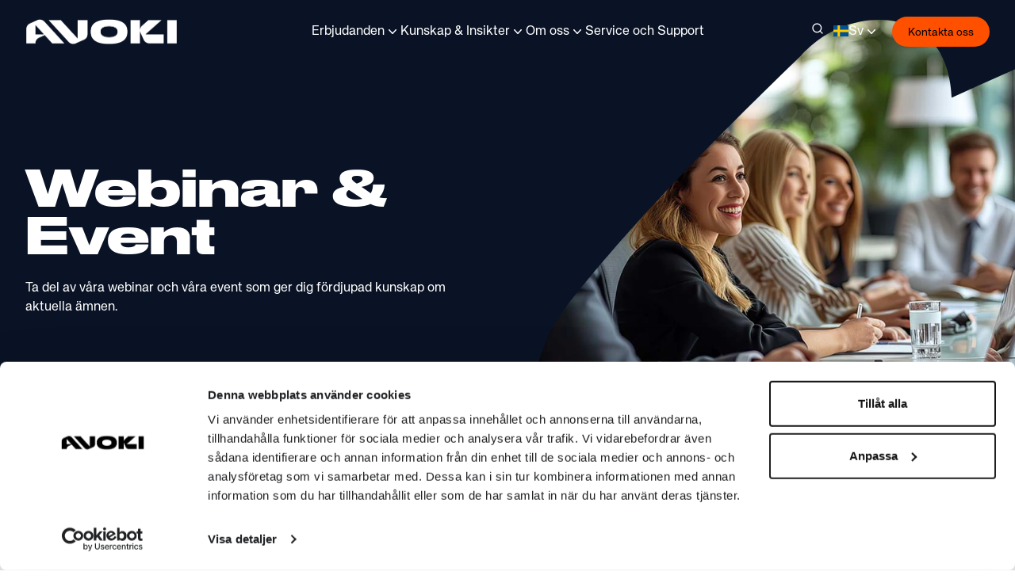

--- FILE ---
content_type: text/html; charset=utf-8
request_url: https://www.avoki.com/se/kunskap-insikter/webinar-event/
body_size: 24740
content:

<!doctype html>
<html lang="sv-SE" country="SE" content-id="2080">
<head>
    
<meta charset="utf-8">
    <meta name="viewport" content="width=device-width, initial-scale=1"/>
        <link rel="shortcut icon" type="image/x-icon" href="https://www.avoki.com/media/ykqln302/a-favicon.ico">
        <link rel="icon" type="image/x-icon" href="https://www.avoki.com/media/ykqln302/a-favicon.ico">
    <meta name="robots" content="">
<meta name="description" content="F&#xF6;rdjupa dig inom s&#xE4;kerhet, n&#xE4;tverk, cloud, hosting samt AI och innovation.">
<title>Avoki Webinar &amp; Event</title>
<link rel="stylesheet" href="/_/style.css?v=RP9-cfmCIgyn2GMh1faNcgGGO5uDXl6YklWQadZNUW4" integrity="sha384-sB6BiU2/CWJxviCPnpkePV6InxInZH&#x2B;mOt53ntANlBKa2OzAQFNWkKCSjdQ0B3xQ" crossorigin="anonymous">

<script data-cookieconsent="ignore">
    window.dataLayer = window.dataLayer || [];
    function gtag() {
        dataLayer.push(arguments);
    }
    gtag("consent", "default", {
        ad_personalization: "denied",
        ad_storage: "denied",
        ad_user_data: "denied",
        analytics_storage: "denied",
        functionality_storage: "granted",
        personalization_storage: "denied",
        security_storage: "granted",
        wait_for_update: 500,
    });
    gtag("set", "ads_data_redaction", true);
</script>

<script id="Cookiebot" src="https://consent.cookiebot.com/uc.js" data-cbid="8cfc73b4-f6b0-4c71-82d7-5612182a37fd" data-blockingmode="auto" type="text/javascript"></script>
<script data-cookieconsent="ignore">(function(w,d,s,l,i){w[l]=w[l]||[];w[l].push({'gtm.start':
new Date().getTime(),event:'gtm.js'});var f=d.getElementsByTagName(s)[0],
j=d.createElement(s),dl=l!='dataLayer'?'&l='+l:'';j.async=true;j.src=
'https://www.googletagmanager.com/gtm.js?id='+i+dl;f.parentNode.insertBefore(j,f);
})(window,document,'script','dataLayer','GTM-TS6XSS4J');</script>
<meta name="google-site-verification" content="7uRP2pUhDUM63ptZdXJAgaEdg7IED-WXsvFkWdrR_Tg" />
<!-- Start of HubSpot Embed Code -->
<script data-cookieconsent="ignore" charset="utf-8" type="text/javascript" src="https://js-eu1.hsforms.net/forms/embed/v2.js"></script>
<!-- End of HubSpot Embed Code -->



    <script>
    function getUrl(input) {
        return input.toLowerCase().replace("å", "a")
            .replace("ä", "a")
            .replace("ö", "o")
            .replace(" ", "-");
    }
    </script>
    <link rel="stylesheet" href="/css/blockgridlayout.css" integrity="sha384-qpN15/Crfb&#x2B;AIn03ZF0yKlNUiesdqQzgBtOZl78JO2l3xBMBnwUTOHa/Tz0ZWKpQ" crossorigin="anonymous" />
    <link rel="preconnect" href="https://fonts.googleapis.com">
    <link rel="preconnect" crossorigin href="https://fonts.gstatic.com">
    <link rel="stylesheet" href="https://fonts.googleapis.com/css2?family=Open&#x2B;Sans:ital,wght@0,400;0,600;0,700;1,400;1,600;1,700&amp;display=swap">
</head>
<body class="bg-white min-h-screen flex flex-col justify-start">
<nav>
    <a href="#main" class="z-[60] absolute opacity-0 -left-[9999px] focus:opacity-100 focus:left-0 no-underline font-normal flex w-max min-w-[116px] px-6 pb-2.5 pt-3 justify-center rounded-full cursor-pointer uppercase bg-orange text-xs shadow-sm hover:bg-orange-dark focus:outline focus:outline-2 focus:outline-offset-2 focus:outline-blue text-black ml-5 mt-4 lg:ml-6 lg:mt-5">Common.GoToContent</a>
</nav>

<header :class="{ 'bg-blue-dark menu-fixed': menuAtTop }" @scroll.window="menuAtTop = (window.pageYOffset < 50) ? false: true" class="text-white fixed top-0 left-0 w-full z-50 transition duration-300 ease-in-out" x-data="navBar">
    <div x-data="countryselector">
        <template x-if="isOpen">
            <div class="w-full min-h-[5rem] bg-pastel-blue text-black2 relative">
                <div class="grid grid-cols-12 py-5 px-8 max-w-7xl mx-auto">
                    <div class="col-start-1 lg:col-start-4 col-span-11 lg:col-span-6 flex gap-4 justify-center items-start">
                        <div x-text="message">
                        </div>
                        <a :href="url" class="border border-black2 rounded-full pt-2 pb-2 justify-center leading-none px-6 flex gap-2 items-baseline self-center">
                            <img :src="flagUrl" class="w-[18px] h-[13.5px]  relative top-px" />
                            <span x-text="country"></span>
                        </a>
                    </div>
                    <div class="col-start-12 grid justify-end lg:absolute lg:right-[40px] ml-4 lg:ml-0">
                        <button class="flex gap-2 align-baseline underline decoration-black2" @click="handleClose">
                            <span x-text="closeButtonText"></span>
                            <img src="/static/icons/close.svg" class="mt-[3px]" />
                        </button>
                    </div>
                </div>
                <div class="h-5 w-5 origin-bottom-left rotate-45 transform bg-pastel-blue absolute bottom-0 left-[var(--flag-pos)]"></div>
            </div>
        </template>
    </div>
    <div>
        <div>
            <nav :class="{ 'text-white': menuAtTop }" class="mx-auto flex items-center justify-between px-6 lg:px-8 z-40 w-full h-16 lg:h-20 relative" aria-label="Global">
                <div class="flex lg:flex-1">
                    <a href="/se/">
                            <span class="sr-only">Avoki</span>
                                <picture class="flex items-center w-44 lg:w-48 logo-picture">
        <source srcset="/media/s3ffirjs/avoki_logotype_white_rgb.png?width=2499&amp;height=424&amp;format=webp&amp;quality=90&amp;v=1dac2f25eb9f3d0" media="(min-width: 1536px)">
        <source srcset="/media/s3ffirjs/avoki_logotype_white_rgb.png?width=1535&amp;height=261&amp;format=webp&amp;quality=90&amp;v=1dac2f25eb9f3d0" media="(min-width: 1280px)">
        <source srcset="/media/s3ffirjs/avoki_logotype_white_rgb.png?width=1279&amp;height=217&amp;format=webp&amp;quality=90&amp;v=1dac2f25eb9f3d0" media="(min-width: 1024px)">
        <source srcset="/media/s3ffirjs/avoki_logotype_white_rgb.png?width=1023&amp;height=173&amp;format=webp&amp;quality=90&amp;v=1dac2f25eb9f3d0" media="(min-width: 768px)">
        <source srcset="/media/s3ffirjs/avoki_logotype_white_rgb.png?width=767&amp;height=130&amp;format=webp&amp;quality=90&amp;v=1dac2f25eb9f3d0" media="(min-width: 640px)">
        <source srcset="/media/s3ffirjs/avoki_logotype_white_rgb.png?width=640&amp;height=108&amp;format=webp&amp;quality=90&amp;v=1dac2f25eb9f3d0" media="(min-width: 0px)">
        <img alt="" src="/media/s3ffirjs/avoki_logotype_white_rgb.png?width=5146&amp;height=875&amp;format=webp&amp;quality=100&amp;v=1dac2f25eb9f3d0" class="w-full ">
    </picture>

                    </a>
                </div>
                <template x-if="isSearchOpen">
                    <div class="absolute left-0 top-0 bottom-0 right-0 mt-20 overflow-hidden lg:hidden" :class="{'overflow-visible':isSearchOpen}">
                        <div class="min-w-0 flex-1 md:px-8 lg:px-0 xl:col-span-6">
                            <div class="flex items-center px-6 py-4 md:mx-auto md:max-w-3xl lg:mx-0 lg:max-w-none">
                                <form class="w-full" action="/se/soek" method="get">
                                    <label for="search" class="sr-only">Search</label>
                                    <div class="relative">
                                        <div class="pointer-events-none absolute inset-y-0 left-0 flex items-center pl-3">
                                            <svg class="h-5 w-5 text-gray-400" viewBox="0 0 20 20" fill="currentColor" aria-hidden="true">
                                                <path fill-rule="evenodd" d="M9 3.5a5.5 5.5 0 100 11 5.5 5.5 0 000-11zM2 9a7 7 0 1112.452 4.391l3.328 3.329a.75.75 0 11-1.06 1.06l-3.329-3.328A7 7 0 012 9z" clip-rule="evenodd"/>
                                            </svg>
                                        </div>
                                        <input id="search" name="q" class="block w-full rounded-md border-0 text-gray-dark bg-white py-1.5 pl-10 pr-10 ring-1 ring-inset ring-gray-300 placeholder:text-gray-400 focus:ring-2 focus:ring-inset focus:ring-blue sm:text-sm sm:leading-6" placeholder="S&#xF6;k" type="search">
                                    </div>
                                </form>
                            </div>
                        </div>
                    </div>
                </template>
                <div class="flex items-center justify-between lg:hidden">
                    <div class="flex">
                            <button class="flex items-center mb-1.5" type="button" @click="isSearchOpen = !isSearchOpen">
                                    <div class="om-icon-search"></div>
                            </button>
                        <div class="relative inline-block text-left" x-ref="dropdown" x-data="dropdown">
    <div>
        <button type="button" class="flex items-center w-full  gap-x-2 rounded-md px-3 py-2" id="057b3-menu-button" aria-expanded="true" aria-haspopup="true" @click="isOpen = !isOpen">
            <img src="/media/cd3odmzm/se.svg" class="w-auto h-3.5 mt-[-3px]" />
            <span>Sv</span>
            <svg class="-mr-1 h-5 w-5 text-black-400 self-center" viewBox="0 0 20 20" fill="currentColor" aria-hidden="true">
                <path fill-rule="evenodd" d="M5.23 7.21a.75.75 0 011.06.02L10 11.168l3.71-3.938a.75.75 0 111.08 1.04l-4.25 4.5a.75.75 0 01-1.08 0l-4.25-4.5a.75.75 0 01.02-1.06z" clip-rule="evenodd"/>
            </svg>
        </button>
    </div>
    <div class="absolute text-gray-dark right-2 z-10 mt-2 w-auto origin-top-right rounded-md bg-white-dark shadow-lg ring-1 ring-gray-mid ring-opacity-5 focus:outline-none" role="menu" aria-orientation="vertical" aria-labelledby="057b3-menu-button" x-show="isOpen" x-cloak>
        <div class="py-1" role="none">
                <a href="https://www.avoki.com/" class="flex flex-row flex-nowrap items-stretch gap-x-2 block px-4 py-2 text-base leading-4" role="menuitem"  id="057b3-menu-item-0">
                    <img src="/media/cd3odmzm/se.svg" class="w-auto h-3.5" />
                    <span>Sv</span>
                </a>
                <a href="/fi" class="flex flex-row flex-nowrap items-stretch gap-x-2 block px-4 py-2 text-base leading-4" role="menuitem"  id="057b3-menu-item-1">
                    <img src="/media/hxiodmmn/fi.svg" class="w-auto h-3.5" />
                    <span>Fi</span>
                </a>
                <a href="/no" class="flex flex-row flex-nowrap items-stretch gap-x-2 block px-4 py-2 text-base leading-4" role="menuitem"  id="057b3-menu-item-2">
                    <img src="/media/p5aih3lg/no.svg" class="w-auto h-3.5" />
                    <span>No</span>
                </a>
        </div>
    </div>
</div>
                        <button type="button" class="-m-2.5 flex items-center justify-center rounded-md p-2.5" @click="isMobileMenuOpen = true">
                            <span class="sr-only">&#xD6;ppna huvudmeny</span>
                            <svg class="h-6 w-6 mb-1" fill="none" viewBox="0 0 24 24" stroke-width="1.5" stroke="currentColor" aria-hidden="true">
                                <path stroke-linecap="round" stroke-linejoin="round" d="M3.75 6.75h16.5M3.75 12h16.5m-16.5 5.25h16.5" />
                            </svg>
                        </button>
                    </div>
                </div>
                <div class="hidden lg:flex lg:gap-x-12 lg:items-center">
                            <div x-data="flyoutMenu" class="-mx-3 block rounded-lg px-3 py-2 lg:mx-0 lg:rounded-none lg:px-0 lg:py-0">
        <button type="button" class="flex items-center gap-x-1 avoid-away" aria-expanded="false" @click="() => {isOpen = !isOpen; if(window.pageYOffset < 50) menuAtTop = true;}">
            Erbjudanden
            <svg class="h-5 w-5 flex-none text-black-400 avoid-away" :class="{'rotate-180':isOpen}" viewBox="0 0 20 20" fill="currentColor" aria-hidden="true">
                <path class="avoid-away" fill-rule="evenodd" d="M5.23 7.21a.75.75 0 011.06.02L10 11.168l3.71-3.938a.75.75 0 111.08 1.04l-4.25 4.5a.75.75 0 01-1.08 0l-4.25-4.5a.75.75 0 01.02-1.06z" clip-rule="evenodd"/>
            </svg>
        </button>
    <div class="lg:min-w-[250px] lg:text-white lg:absolute inset-x-0 pb-12 left-0 right-0  top-0 -z-10 lg:mt-20 lg:bg-blue-dark overflow-y-auto max-h-[calc(100vh-80px)]" x-show="isOpen" @click.away="(e) => {if(window.pageYOffset < 50 && (!isOpen || !e.target.classList.contains('avoid-away'))){ menuAtTop = false;}isOpen = false;}" x-cloak>
        <div class="mx-auto grid max-w-7xl grid-cols-1 gap-x-8 gap-y-10 pt-10 lg:px-8 ">
                <div class="flex lg:grid lg:grid-cols-4 flex-nowrap overflow-x-auto lg:overflow-x-visible lg:flex-wrap gap-x-6 lg:gap-x-20 gap-y-6 w-full">
                        <div class="ml-[60px]">
                                <div class="relative">
                                        <img src="/media/25zlst4a/choice-of-service-or-product.svg" class="w-10 h-8 absolute -left-[60px] filter-black lg:filter-white"/>
                                    <h3 class="font-sans text-xl font-normal mb-6 whitespace-nowrap lg:whitespace-normal">
                                        <a class="hover:underline" href="/se/erbjudanden/it-infrastruktur/">IT infrastruktur</a>
                                    </h3>
                                </div>
        <div class="mb-10">
            <div class="mt-2">
                <div class="-mt-2">
                        <a href="/se/erbjudanden/it-infrastruktur/natverk/" class="flex gap-x-4 py-2 items-center hover:underline">
                            N&#xE4;tverk &amp; kommunikation
                        </a>
                        <a href="/se/erbjudanden/it-infrastruktur/datacenter/" class="flex gap-x-4 py-2 items-center hover:underline">
                            Datacenter
                        </a>
                        <a href="/se/erbjudanden/it-infrastruktur/serverlosningar/" class="flex gap-x-4 py-2 items-center hover:underline">
                            Serverl&#xF6;sningar
                        </a>
                        <a href="/se/erbjudanden/it-infrastruktur/lagring-backup/" class="flex gap-x-4 py-2 items-center hover:underline">
                            Lagring backup
                        </a>
                </div>
            </div>
        </div>
                        </div>
                        <div class="ml-[60px]">
                                <div class="relative">
                                        <img src="/media/kpla2kep/security-network.svg" class="w-10 h-8 absolute -left-[60px] filter-black lg:filter-white"/>
                                    <h3 class="font-sans text-xl font-normal mb-6 whitespace-nowrap lg:whitespace-normal">
                                        <a class="hover:underline" href="/se/erbjudanden/it-saekerhet/">IT s&#xE4;kerhet</a>
                                    </h3>
                                </div>
        <div class="mb-10">
            <div class="mt-2">
                <div class="-mt-2">
                        <a href="/se/erbjudanden/it-saekerhet/natverksakerhet/" class="flex gap-x-4 py-2 items-center hover:underline">
                            N&#xE4;tverks&#xE4;kerhet
                        </a>
                        <a href="/se/erbjudanden/it-saekerhet/sakerhetsprogramvara/" class="flex gap-x-4 py-2 items-center hover:underline">
                            S&#xE4;kerhetsprogramvara
                        </a>
                        <a href="/se/erbjudanden/it-saekerhet/brandvaggar-vpn/" class="flex gap-x-4 py-2 items-center hover:underline">
                            Brandv&#xE4;ggar VPN
                        </a>
                        <a href="/se/erbjudanden/it-saekerhet/overvakning-och-incidentshantering/" class="flex gap-x-4 py-2 items-center hover:underline">
                            &#xD6;vervakning och incidentshantering
                        </a>
                </div>
            </div>
        </div>
                        </div>
                        <div class="ml-[60px]">
                                <div class="relative">
                                        <img src="/media/klea2ho5/cloud-hosting.svg" class="w-10 h-8 absolute -left-[60px] filter-black lg:filter-white"/>
                                    <h3 class="font-sans text-xl font-normal mb-6 whitespace-nowrap lg:whitespace-normal">
                                        <a class="hover:underline" href="/se/erbjudanden/molntjaenster-it-drift/">Molntj&#xE4;nster IT-drift</a>
                                    </h3>
                                </div>
        <div class="mb-10">
            <div class="mt-2">
                <div class="-mt-2">
                        <a href="/se/erbjudanden/molntjaenster-it-drift/molnlosningar/" class="flex gap-x-4 py-2 items-center hover:underline">
                            Molnl&#xF6;sningar
                        </a>
                        <a href="/se/erbjudanden/molntjaenster-it-drift/molnapplikationer/" class="flex gap-x-4 py-2 items-center hover:underline">
                            Molnapplikationer
                        </a>
                        <a href="/se/erbjudanden/molntjaenster-it-drift/molnmigrering/" class="flex gap-x-4 py-2 items-center hover:underline">
                            Molnmigrering
                        </a>
                        <a href="/se/erbjudanden/molntjaenster-it-drift/overvakning-it-miljoer/" class="flex gap-x-4 py-2 items-center hover:underline">
                            &#xD6;vervakning IT-milj&#xF6;er
                        </a>
                        <a href="/se/erbjudanden/molntjaenster-it-drift/underhallstjanster-drift/" class="flex gap-x-4 py-2 items-center hover:underline">
                            Underh&#xE5;llstj&#xE4;nster drift
                        </a>
                </div>
            </div>
        </div>
                        </div>
                        <div class="ml-[60px]">
                                <div class="relative">
                                        <img src="/media/2zaitgll/ai-innovation.svg" class="w-10 h-8 absolute -left-[60px] filter-black lg:filter-white"/>
                                    <h3 class="font-sans text-xl font-normal mb-6 whitespace-nowrap lg:whitespace-normal">
                                        <a class="hover:underline" href="/se/erbjudanden/ai-innovation/">AI &amp; Insikter</a>
                                    </h3>
                                </div>
        <div class="mb-10">
            <div class="mt-2">
                <div class="-mt-2">
                        <a href="/se/erbjudanden/ai-innovation/artificiell-intelligens-ai/" class="flex gap-x-4 py-2 items-center hover:underline">
                            AI Plattform, HelloAI
                        </a>
                        <a href="/se/erbjudanden/ai-innovation/automatisering/" class="flex gap-x-4 py-2 items-center hover:underline">
                            Automatisering
                        </a>
                        <a href="/se/erbjudanden/ai-innovation/data-management/" class="flex gap-x-4 py-2 items-center hover:underline">
                            Data Management
                        </a>
                        <a href="/se/erbjudanden/ai-innovation/ai-driven-affarsutvecking/" class="flex gap-x-4 py-2 items-center hover:underline">
                            AI-driven affarsutvecking
                        </a>
                        <a href="/se/erbjudanden/ai-innovation/ai-och-microsoft/" class="flex gap-x-4 py-2 items-center hover:underline">
                            AI och Microsoft
                        </a>
                </div>
            </div>
        </div>
                        </div>
                        <div class="ml-[60px]">
                                <div class="relative">
                                        <img src="/media/0qrdcdvv/article-1.svg" class="w-10 h-8 absolute -left-[60px] filter-black lg:filter-white"/>
                                    <h3 class="font-sans text-xl font-normal mb-6 whitespace-nowrap lg:whitespace-normal">
                                        <a class="hover:underline" href="/se/erbjudanden/print-dokumenthantering/">Dokument</a>
                                    </h3>
                                </div>
        <div class="mb-10">
            <div class="mt-2">
                <div class="-mt-2">
                        <a href="/se/erbjudanden/print-dokumenthantering/skrivare-som-tjanst/" class="flex gap-x-4 py-2 items-center hover:underline">
                            Skrivare som tj&#xE4;nst
                        </a>
                        <a href="/se/erbjudanden/print-dokumenthantering/e-faktura-digitala-dokument/" class="flex gap-x-4 py-2 items-center hover:underline">
                            E-faktura &amp; Digitala dokument
                        </a>
                        <a href="/se/erbjudanden/print-dokumenthantering/avoki-secureprinter/" class="flex gap-x-4 py-2 items-center hover:underline">
                            Prints&#xE4;kerhet
                        </a>
                        <a href="/se/erbjudanden/print-dokumenthantering/skrivare-kopiatorer-och-scanners/" class="flex gap-x-4 py-2 items-center hover:underline">
                            H&#xE5;rdvara &amp; support
                        </a>
                </div>
            </div>
        </div>
                        </div>
                        <div class="ml-[60px]">
                                <div class="relative">
                                        <img src="/media/xgtj4pky/kommunikation-naetverk.svg" class="w-10 h-8 absolute -left-[60px] filter-black lg:filter-white"/>
                                    <h3 class="font-sans text-xl font-normal mb-6 whitespace-nowrap lg:whitespace-normal">
                                        <a class="hover:underline" href="/se/erbjudanden/motesteknik/">M&#xF6;testeknik</a>
                                    </h3>
                                </div>
        <div class="mb-10">
            <div class="mt-2">
                <div class="-mt-2">
                        <a href="/se/erbjudanden/motesteknik/teknik-i-motesrum/" class="flex gap-x-4 py-2 items-center hover:underline">
                            Teknik i m&#xF6;tesrum
                        </a>
                        <a href="/se/erbjudanden/motesteknik/specialuppdrag/" class="flex gap-x-4 py-2 items-center hover:underline">
                            Speciall&#xF6;sningar
                        </a>
                        <a href="/se/erbjudanden/motesteknik/smart-office/" class="flex gap-x-4 py-2 items-center hover:underline">
                            Smart Office
                        </a>
                        <a href="/se/erbjudanden/motesteknik/av-teknik/" class="flex gap-x-4 py-2 items-center hover:underline">
                            AV-Teknik
                        </a>
                        <a href="/se/erbjudanden/motesteknik/service-i-moetesrummet/" class="flex gap-x-4 py-2 items-center hover:underline">
                            Service i m&#xF6;tesrummet
                        </a>
                </div>
            </div>
        </div>
                        </div>
                        <div class="ml-[60px]">
                                <div class="relative">
                                        <img src="/media/3wdj0co0/quality-hardware.svg" class="w-10 h-8 absolute -left-[60px] filter-black lg:filter-white"/>
                                    <h3 class="font-sans text-xl font-normal mb-6 whitespace-nowrap lg:whitespace-normal">
                                        <a class="hover:underline" href="/se/erbjudanden/telefoni-contactcenter/">Telefoni Contact Center</a>
                                    </h3>
                                </div>
        <div class="mb-10">
            <div class="mt-2">
                <div class="-mt-2">
                        <a href="/se/erbjudanden/telefoni-contactcenter/telefoni/" class="flex gap-x-4 py-2 items-center hover:underline">
                            F&#xF6;retagsv&#xE4;xel
                        </a>
                        <a href="/se/erbjudanden/telefoni-contactcenter/operatorstjanster/" class="flex gap-x-4 py-2 items-center hover:underline">
                            Operat&#xF6;rstj&#xE4;nster
                        </a>
                        <a href="/se/erbjudanden/telefoni-contactcenter/smart-kundservice/" class="flex gap-x-4 py-2 items-center hover:underline">
                            Smart kundservice
                        </a>
                </div>
            </div>
        </div>
                        </div>
                        <div class="ml-[60px]">
                                <h3 class="font-sans text-xl font-normal mb-6 whitespace-nowrap lg:whitespace-normal">Branscher</h3>
        <div class="mb-10">
            <div class="mt-2">
                <div class="-mt-2">
                        <a href="/se/erbjudanden/digitaliserad-vard/" class="flex gap-x-4 py-2 items-center hover:underline">
                            Digitaliserad v&#xE5;rd
                        </a>
                        <a href="/se/erbjudanden/legal-365/" class="flex gap-x-4 py-2 items-center hover:underline">
                            Legal 365
                        </a>
                </div>
            </div>
        </div>
                        </div>
                </div>
        </div>
    </div>

</div>


                            <div x-data="flyoutMenu" class="-mx-3 block rounded-lg px-3 py-2 lg:mx-0 lg:rounded-none lg:px-0 lg:py-0">
        <button type="button" class="flex items-center gap-x-1 avoid-away" aria-expanded="false" @click="() => {isOpen = !isOpen; if(window.pageYOffset < 50) menuAtTop = true;}">
            Kunskap &amp; Insikter
            <svg class="h-5 w-5 flex-none text-black-400 avoid-away" :class="{'rotate-180':isOpen}" viewBox="0 0 20 20" fill="currentColor" aria-hidden="true">
                <path class="avoid-away" fill-rule="evenodd" d="M5.23 7.21a.75.75 0 011.06.02L10 11.168l3.71-3.938a.75.75 0 111.08 1.04l-4.25 4.5a.75.75 0 01-1.08 0l-4.25-4.5a.75.75 0 01.02-1.06z" clip-rule="evenodd"/>
            </svg>
        </button>
    <div class="lg:min-w-[250px] lg:text-white lg:absolute lg:-ml-8  top-0 -z-10 lg:mt-20 lg:bg-blue-dark overflow-y-auto max-h-[calc(100vh-80px)]" x-show="isOpen" @click.away="(e) => {if(window.pageYOffset < 50 && (!isOpen || !e.target.classList.contains('avoid-away'))){ menuAtTop = false;}isOpen = false;}" x-cloak>
        <div class="mx-auto grid max-w-7xl grid-cols-1 gap-x-8 gap-y-10 pt-10 lg:px-8 ">
                <div class="flex flex-nowrap overflow-x-auto lg:overflow-x-visible lg:flex-wrap gap-x-6 lg:gap-x-20 gap-y-6 w-full">
                        <div>
        <div class="mb-10">
            <div class="mt-2">
                <div class="-mt-2">
                        <a href="/se/kunskap-insikter/kundreferenser/" class="flex gap-x-4 py-2 items-center hover:underline">
                            Kundcase
                        </a>
                        <a href="/se/kunskap-insikter/artiklar/" class="flex gap-x-4 py-2 items-center hover:underline">
                            Artiklar
                        </a>
                        <a href="/se/kunskap-insikter/webinar-event/" class="flex gap-x-4 py-2 items-center hover:underline">
                            Webinar &amp; Event
                        </a>
                        <a href="/se/trend-hub/" class="flex gap-x-4 py-2 items-center hover:underline">
                            Trend Hub
                        </a>
                        <a href="/se/it-byran/" class="flex gap-x-4 py-2 items-center hover:underline">
                            IT-byr&#xE5;n
                        </a>
                        <a href="/se/kunskap-insikter/avoki-ai-insights/" class="flex gap-x-4 py-2 items-center hover:underline">
                            Avoki AI Insights
                        </a>
                </div>
            </div>
        </div>
                        </div>
                </div>
        </div>
    </div>

</div>


                            <div x-data="flyoutMenu" class="-mx-3 block rounded-lg px-3 py-2 lg:mx-0 lg:rounded-none lg:px-0 lg:py-0">
        <button type="button" class="flex items-center gap-x-1 avoid-away" aria-expanded="false" @click="() => {isOpen = !isOpen; if(window.pageYOffset < 50) menuAtTop = true;}">
            Om oss
            <svg class="h-5 w-5 flex-none text-black-400 avoid-away" :class="{'rotate-180':isOpen}" viewBox="0 0 20 20" fill="currentColor" aria-hidden="true">
                <path class="avoid-away" fill-rule="evenodd" d="M5.23 7.21a.75.75 0 011.06.02L10 11.168l3.71-3.938a.75.75 0 111.08 1.04l-4.25 4.5a.75.75 0 01-1.08 0l-4.25-4.5a.75.75 0 01.02-1.06z" clip-rule="evenodd"/>
            </svg>
        </button>
    <div class="lg:min-w-[250px] lg:text-white lg:absolute lg:-ml-8  top-0 -z-10 lg:mt-20 lg:bg-blue-dark overflow-y-auto max-h-[calc(100vh-80px)]" x-show="isOpen" @click.away="(e) => {if(window.pageYOffset < 50 && (!isOpen || !e.target.classList.contains('avoid-away'))){ menuAtTop = false;}isOpen = false;}" x-cloak>
        <div class="mx-auto grid max-w-7xl grid-cols-1 gap-x-8 gap-y-10 pt-10 lg:px-8 ">
                <div class="flex flex-nowrap overflow-x-auto lg:overflow-x-visible lg:flex-wrap gap-x-6 lg:gap-x-20 gap-y-6 w-full">
                        <div>
        <div class="mb-10">
            <div class="mt-2">
                <div class="-mt-2">
                        <a href="/se/om-avoki/" class="flex gap-x-4 py-2 items-center hover:underline">
                            Om Avoki
                        </a>
                        <a href="/se/om-avoki/hitta-till-oss/" class="flex gap-x-4 py-2 items-center hover:underline">
                            Hitta till oss
                        </a>
                        <a href="/se/om-avoki/hallbarhet/" class="flex gap-x-4 py-2 items-center hover:underline">
                            H&#xE5;llbarhet
                        </a>
                        <a href="/se/om-avoki/press-nyheter/" class="flex gap-x-4 py-2 items-center hover:underline">
                            Press &amp; Nyheter
                        </a>
                        <a href="/se/om-avoki/ledning/" class="flex gap-x-4 py-2 items-center hover:underline">
                            Koncernledning
                        </a>
                        <a href="https://karriar.avoki.com/" target="_blank" class="flex gap-x-4 py-2 items-center hover:underline">
                            Karri&#xE4;r
                        </a>
                        <a href="/se/om-avoki/integritetspolicy/" class="flex gap-x-4 py-2 items-center hover:underline">
                            Integritetspolicy
                        </a>
                        <a href="/se/om-avoki/certifikat-och-rapporter/" class="flex gap-x-4 py-2 items-center hover:underline">
                            Certifikat &amp; rapporter
                        </a>
                </div>
            </div>
        </div>
                        </div>
                </div>
        </div>
    </div>

</div>


                            <a href="/se/service-och-support/" class="">Service och Support</a>

                </div>
                <div class="hidden lg:flex lg:flex-1 lg:justify-end gap-4 items-center">
                    <div @click.away="(e) => { isSearchOpen = false; }" class="relative">
                        <template x-if="isSearchOpen">
                            <div class="bottom-0 border-b border-current ml-4">
                                <div>
                                    <div>
                                        <form class="w-full" action="/se/soek" method="get">
                                            <label for="search" class="sr-only">Search</label>
                                            <div class="relative">
                                                <button type="submit" class="absolute inset-y-0 right-0 flex items-center pb-1">
                                                    <svg class="h-4 w-4" style="width: 16px;" viewBox="0 0 20 20" fill="currentColor" aria-hidden="true">
                                                        <path fill-rule="evenodd" d="M9 3.5a5.5 5.5 0 100 11 5.5 5.5 0 000-11zM2 9a7 7 0 1112.452 4.391l3.328 3.329a.75.75 0 11-1.06 1.06l-3.329-3.328A7 7 0 012 9z" clip-rule="evenodd"/>
                                                    </svg>
                                                </button>
                                                <input id="search" name="q" class="border-none p-0 pb-[6px] pt-[6px] pr-4 placeholder-current focus:ring-0 bg-transparent min-w-[250px]" placeholder="S&#xF6;k" type="search">
                                            </div>
                                        </form>
                                    </div>
                                </div>
                            </div>
                        </template>

                            <button x-cloak x-show="!isSearchOpen" class="avoid" type="button" @click="isSearchOpen = !isSearchOpen">

                                    <div class="om-icon-search avoid"></div>
                                    <script>
                                    fetch('/media/en1ahqqk/search.svg')
                                        .then(r => r.text())
                                        .then(text => {
                                            document.querySelectorAll(".om-icon-search").forEach((e) => e.innerHTML = text);
                                        })
                                        .catch((error) => {
                                            console.log(error)
                                        });
                                </script>
                        </button>
                </div>
                    <div class="relative inline-block text-left" x-ref="dropdown" x-data="dropdown">
    <div>
        <button type="button" class="flex items-center w-full  gap-x-2 rounded-md px-3 py-2" id="4ec10-menu-button" aria-expanded="true" aria-haspopup="true" @click="isOpen = !isOpen">
            <img src="/media/cd3odmzm/se.svg" class="w-auto h-3.5 mt-[-3px]" />
            <span>Sv</span>
            <svg class="-mr-1 h-5 w-5 text-black-400 self-center" viewBox="0 0 20 20" fill="currentColor" aria-hidden="true">
                <path fill-rule="evenodd" d="M5.23 7.21a.75.75 0 011.06.02L10 11.168l3.71-3.938a.75.75 0 111.08 1.04l-4.25 4.5a.75.75 0 01-1.08 0l-4.25-4.5a.75.75 0 01.02-1.06z" clip-rule="evenodd"/>
            </svg>
        </button>
    </div>
    <div class="absolute text-gray-dark right-2 z-10 mt-2 w-auto origin-top-right rounded-md bg-white-dark shadow-lg ring-1 ring-gray-mid ring-opacity-5 focus:outline-none" role="menu" aria-orientation="vertical" aria-labelledby="4ec10-menu-button" x-show="isOpen" x-cloak>
        <div class="py-1" role="none">
                <a href="https://www.avoki.com/" class="flex flex-row flex-nowrap items-stretch gap-x-2 block px-4 py-2 text-base leading-4" role="menuitem"  id="4ec10-menu-item-0">
                    <img src="/media/cd3odmzm/se.svg" class="w-auto h-3.5" />
                    <span>Sv</span>
                </a>
                <a href="/fi" class="flex flex-row flex-nowrap items-stretch gap-x-2 block px-4 py-2 text-base leading-4" role="menuitem"  id="4ec10-menu-item-1">
                    <img src="/media/hxiodmmn/fi.svg" class="w-auto h-3.5" />
                    <span>Fi</span>
                </a>
                <a href="/no" class="flex flex-row flex-nowrap items-stretch gap-x-2 block px-4 py-2 text-base leading-4" role="menuitem"  id="4ec10-menu-item-2">
                    <img src="/media/p5aih3lg/no.svg" class="w-auto h-3.5" />
                    <span>No</span>
                </a>
        </div>
    </div>
</div>
                        <a href="/se/om-avoki/kontakta-oss/" class="hidden lg:block button-primary text-black normal-case contact-button-style">
                            Kontakta oss
                        </a>
                </div>
            </nav>

            <!-- Mobile menu, show/hide based on menu open state. -->
            <div class="lg:hidden text-gray-dark" role="dialog" aria-modal="true" x-show="isMobileMenuOpen" x-cloak>
                <!-- Background backdrop, show/hide based on slide-over state. -->
                <div class="fixed inset-0 z-50"></div>
                <div class="fixed inset-y-0 right-0 z-50 w-full overflow-y-auto bg-white px-6 py-6 sm:max-w-sm sm:ring-1 sm:ring-gray-mid/10">
                    <div class="flex items-center justify-end">
                        <button type="button" class="-m-2.5 rounded-md p-2.5 text-gray-dark" @click="isMobileMenuOpen = false">
                            <span class="sr-only">St&#xE4;ng meny</span>
                            <svg class="h-6 w-6" fill="none" viewBox="0 0 24 24" stroke-width="1.5" stroke="currentColor" aria-hidden="true">
                                <path stroke-linecap="round" stroke-linejoin="round" d="M6 18L18 6M6 6l12 12"/>
                            </svg>
                        </button>
                    </div>
                    <div class="mt-6 flow-root">
                        <div class="-my-6 divide-y divide-gray/10">
                            <div class="space-y-2 py-6">
                                        <div x-data="flyoutMenu" class="-mx-3 block rounded-lg px-3 py-2 lg:mx-0 lg:rounded-none lg:px-0 lg:py-0">
        <button type="button" class="flex items-center gap-x-1 avoid-away" aria-expanded="false" @click="() => {isOpen = !isOpen; if(window.pageYOffset < 50) menuAtTop = true;}">
            Erbjudanden
            <svg class="h-5 w-5 flex-none text-black-400 avoid-away" :class="{'rotate-180':isOpen}" viewBox="0 0 20 20" fill="currentColor" aria-hidden="true">
                <path class="avoid-away" fill-rule="evenodd" d="M5.23 7.21a.75.75 0 011.06.02L10 11.168l3.71-3.938a.75.75 0 111.08 1.04l-4.25 4.5a.75.75 0 01-1.08 0l-4.25-4.5a.75.75 0 01.02-1.06z" clip-rule="evenodd"/>
            </svg>
        </button>
    <div class="lg:min-w-[250px] lg:text-white lg:absolute inset-x-0 pb-12 left-0 right-0  top-0 -z-10 lg:mt-20 lg:bg-blue-dark overflow-y-auto max-h-[calc(100vh-80px)]" x-show="isOpen" @click.away="(e) => {if(window.pageYOffset < 50 && (!isOpen || !e.target.classList.contains('avoid-away'))){ menuAtTop = false;}isOpen = false;}" x-cloak>
        <div class="mx-auto grid max-w-7xl grid-cols-1 gap-x-8 gap-y-10 pt-10 lg:px-8 ">
                <div class="flex lg:grid lg:grid-cols-4 flex-nowrap overflow-x-auto lg:overflow-x-visible lg:flex-wrap gap-x-6 lg:gap-x-20 gap-y-6 w-full">
                        <div class="ml-[60px]">
                                <div class="relative">
                                        <img src="/media/25zlst4a/choice-of-service-or-product.svg" class="w-10 h-8 absolute -left-[60px] filter-black lg:filter-white"/>
                                    <h3 class="font-sans text-xl font-normal mb-6 whitespace-nowrap lg:whitespace-normal">
                                        <a class="hover:underline" href="/se/erbjudanden/it-infrastruktur/">IT infrastruktur</a>
                                    </h3>
                                </div>
        <div class="mb-10">
            <div class="mt-2">
                <div class="-mt-2">
                        <a href="/se/erbjudanden/it-infrastruktur/natverk/" class="flex gap-x-4 py-2 items-center hover:underline">
                            N&#xE4;tverk &amp; kommunikation
                        </a>
                        <a href="/se/erbjudanden/it-infrastruktur/datacenter/" class="flex gap-x-4 py-2 items-center hover:underline">
                            Datacenter
                        </a>
                        <a href="/se/erbjudanden/it-infrastruktur/serverlosningar/" class="flex gap-x-4 py-2 items-center hover:underline">
                            Serverl&#xF6;sningar
                        </a>
                        <a href="/se/erbjudanden/it-infrastruktur/lagring-backup/" class="flex gap-x-4 py-2 items-center hover:underline">
                            Lagring backup
                        </a>
                </div>
            </div>
        </div>
                        </div>
                        <div class="ml-[60px]">
                                <div class="relative">
                                        <img src="/media/kpla2kep/security-network.svg" class="w-10 h-8 absolute -left-[60px] filter-black lg:filter-white"/>
                                    <h3 class="font-sans text-xl font-normal mb-6 whitespace-nowrap lg:whitespace-normal">
                                        <a class="hover:underline" href="/se/erbjudanden/it-saekerhet/">IT s&#xE4;kerhet</a>
                                    </h3>
                                </div>
        <div class="mb-10">
            <div class="mt-2">
                <div class="-mt-2">
                        <a href="/se/erbjudanden/it-saekerhet/natverksakerhet/" class="flex gap-x-4 py-2 items-center hover:underline">
                            N&#xE4;tverks&#xE4;kerhet
                        </a>
                        <a href="/se/erbjudanden/it-saekerhet/sakerhetsprogramvara/" class="flex gap-x-4 py-2 items-center hover:underline">
                            S&#xE4;kerhetsprogramvara
                        </a>
                        <a href="/se/erbjudanden/it-saekerhet/brandvaggar-vpn/" class="flex gap-x-4 py-2 items-center hover:underline">
                            Brandv&#xE4;ggar VPN
                        </a>
                        <a href="/se/erbjudanden/it-saekerhet/overvakning-och-incidentshantering/" class="flex gap-x-4 py-2 items-center hover:underline">
                            &#xD6;vervakning och incidentshantering
                        </a>
                </div>
            </div>
        </div>
                        </div>
                        <div class="ml-[60px]">
                                <div class="relative">
                                        <img src="/media/klea2ho5/cloud-hosting.svg" class="w-10 h-8 absolute -left-[60px] filter-black lg:filter-white"/>
                                    <h3 class="font-sans text-xl font-normal mb-6 whitespace-nowrap lg:whitespace-normal">
                                        <a class="hover:underline" href="/se/erbjudanden/molntjaenster-it-drift/">Molntj&#xE4;nster IT-drift</a>
                                    </h3>
                                </div>
        <div class="mb-10">
            <div class="mt-2">
                <div class="-mt-2">
                        <a href="/se/erbjudanden/molntjaenster-it-drift/molnlosningar/" class="flex gap-x-4 py-2 items-center hover:underline">
                            Molnl&#xF6;sningar
                        </a>
                        <a href="/se/erbjudanden/molntjaenster-it-drift/molnapplikationer/" class="flex gap-x-4 py-2 items-center hover:underline">
                            Molnapplikationer
                        </a>
                        <a href="/se/erbjudanden/molntjaenster-it-drift/molnmigrering/" class="flex gap-x-4 py-2 items-center hover:underline">
                            Molnmigrering
                        </a>
                        <a href="/se/erbjudanden/molntjaenster-it-drift/overvakning-it-miljoer/" class="flex gap-x-4 py-2 items-center hover:underline">
                            &#xD6;vervakning IT-milj&#xF6;er
                        </a>
                        <a href="/se/erbjudanden/molntjaenster-it-drift/underhallstjanster-drift/" class="flex gap-x-4 py-2 items-center hover:underline">
                            Underh&#xE5;llstj&#xE4;nster drift
                        </a>
                </div>
            </div>
        </div>
                        </div>
                        <div class="ml-[60px]">
                                <div class="relative">
                                        <img src="/media/2zaitgll/ai-innovation.svg" class="w-10 h-8 absolute -left-[60px] filter-black lg:filter-white"/>
                                    <h3 class="font-sans text-xl font-normal mb-6 whitespace-nowrap lg:whitespace-normal">
                                        <a class="hover:underline" href="/se/erbjudanden/ai-innovation/">AI &amp; Insikter</a>
                                    </h3>
                                </div>
        <div class="mb-10">
            <div class="mt-2">
                <div class="-mt-2">
                        <a href="/se/erbjudanden/ai-innovation/artificiell-intelligens-ai/" class="flex gap-x-4 py-2 items-center hover:underline">
                            AI Plattform, HelloAI
                        </a>
                        <a href="/se/erbjudanden/ai-innovation/automatisering/" class="flex gap-x-4 py-2 items-center hover:underline">
                            Automatisering
                        </a>
                        <a href="/se/erbjudanden/ai-innovation/data-management/" class="flex gap-x-4 py-2 items-center hover:underline">
                            Data Management
                        </a>
                        <a href="/se/erbjudanden/ai-innovation/ai-driven-affarsutvecking/" class="flex gap-x-4 py-2 items-center hover:underline">
                            AI-driven affarsutvecking
                        </a>
                        <a href="/se/erbjudanden/ai-innovation/ai-och-microsoft/" class="flex gap-x-4 py-2 items-center hover:underline">
                            AI och Microsoft
                        </a>
                </div>
            </div>
        </div>
                        </div>
                        <div class="ml-[60px]">
                                <div class="relative">
                                        <img src="/media/0qrdcdvv/article-1.svg" class="w-10 h-8 absolute -left-[60px] filter-black lg:filter-white"/>
                                    <h3 class="font-sans text-xl font-normal mb-6 whitespace-nowrap lg:whitespace-normal">
                                        <a class="hover:underline" href="/se/erbjudanden/print-dokumenthantering/">Dokument</a>
                                    </h3>
                                </div>
        <div class="mb-10">
            <div class="mt-2">
                <div class="-mt-2">
                        <a href="/se/erbjudanden/print-dokumenthantering/skrivare-som-tjanst/" class="flex gap-x-4 py-2 items-center hover:underline">
                            Skrivare som tj&#xE4;nst
                        </a>
                        <a href="/se/erbjudanden/print-dokumenthantering/e-faktura-digitala-dokument/" class="flex gap-x-4 py-2 items-center hover:underline">
                            E-faktura &amp; Digitala dokument
                        </a>
                        <a href="/se/erbjudanden/print-dokumenthantering/avoki-secureprinter/" class="flex gap-x-4 py-2 items-center hover:underline">
                            Prints&#xE4;kerhet
                        </a>
                        <a href="/se/erbjudanden/print-dokumenthantering/skrivare-kopiatorer-och-scanners/" class="flex gap-x-4 py-2 items-center hover:underline">
                            H&#xE5;rdvara &amp; support
                        </a>
                </div>
            </div>
        </div>
                        </div>
                        <div class="ml-[60px]">
                                <div class="relative">
                                        <img src="/media/xgtj4pky/kommunikation-naetverk.svg" class="w-10 h-8 absolute -left-[60px] filter-black lg:filter-white"/>
                                    <h3 class="font-sans text-xl font-normal mb-6 whitespace-nowrap lg:whitespace-normal">
                                        <a class="hover:underline" href="/se/erbjudanden/motesteknik/">M&#xF6;testeknik</a>
                                    </h3>
                                </div>
        <div class="mb-10">
            <div class="mt-2">
                <div class="-mt-2">
                        <a href="/se/erbjudanden/motesteknik/teknik-i-motesrum/" class="flex gap-x-4 py-2 items-center hover:underline">
                            Teknik i m&#xF6;tesrum
                        </a>
                        <a href="/se/erbjudanden/motesteknik/specialuppdrag/" class="flex gap-x-4 py-2 items-center hover:underline">
                            Speciall&#xF6;sningar
                        </a>
                        <a href="/se/erbjudanden/motesteknik/smart-office/" class="flex gap-x-4 py-2 items-center hover:underline">
                            Smart Office
                        </a>
                        <a href="/se/erbjudanden/motesteknik/av-teknik/" class="flex gap-x-4 py-2 items-center hover:underline">
                            AV-Teknik
                        </a>
                        <a href="/se/erbjudanden/motesteknik/service-i-moetesrummet/" class="flex gap-x-4 py-2 items-center hover:underline">
                            Service i m&#xF6;tesrummet
                        </a>
                </div>
            </div>
        </div>
                        </div>
                        <div class="ml-[60px]">
                                <div class="relative">
                                        <img src="/media/3wdj0co0/quality-hardware.svg" class="w-10 h-8 absolute -left-[60px] filter-black lg:filter-white"/>
                                    <h3 class="font-sans text-xl font-normal mb-6 whitespace-nowrap lg:whitespace-normal">
                                        <a class="hover:underline" href="/se/erbjudanden/telefoni-contactcenter/">Telefoni Contact Center</a>
                                    </h3>
                                </div>
        <div class="mb-10">
            <div class="mt-2">
                <div class="-mt-2">
                        <a href="/se/erbjudanden/telefoni-contactcenter/telefoni/" class="flex gap-x-4 py-2 items-center hover:underline">
                            F&#xF6;retagsv&#xE4;xel
                        </a>
                        <a href="/se/erbjudanden/telefoni-contactcenter/operatorstjanster/" class="flex gap-x-4 py-2 items-center hover:underline">
                            Operat&#xF6;rstj&#xE4;nster
                        </a>
                        <a href="/se/erbjudanden/telefoni-contactcenter/smart-kundservice/" class="flex gap-x-4 py-2 items-center hover:underline">
                            Smart kundservice
                        </a>
                </div>
            </div>
        </div>
                        </div>
                        <div class="ml-[60px]">
                                <h3 class="font-sans text-xl font-normal mb-6 whitespace-nowrap lg:whitespace-normal">Branscher</h3>
        <div class="mb-10">
            <div class="mt-2">
                <div class="-mt-2">
                        <a href="/se/erbjudanden/digitaliserad-vard/" class="flex gap-x-4 py-2 items-center hover:underline">
                            Digitaliserad v&#xE5;rd
                        </a>
                        <a href="/se/erbjudanden/legal-365/" class="flex gap-x-4 py-2 items-center hover:underline">
                            Legal 365
                        </a>
                </div>
            </div>
        </div>
                        </div>
                </div>
        </div>
    </div>

</div>


                                        <div x-data="flyoutMenu" class="-mx-3 block rounded-lg px-3 py-2 lg:mx-0 lg:rounded-none lg:px-0 lg:py-0">
        <button type="button" class="flex items-center gap-x-1 avoid-away" aria-expanded="false" @click="() => {isOpen = !isOpen; if(window.pageYOffset < 50) menuAtTop = true;}">
            Kunskap &amp; Insikter
            <svg class="h-5 w-5 flex-none text-black-400 avoid-away" :class="{'rotate-180':isOpen}" viewBox="0 0 20 20" fill="currentColor" aria-hidden="true">
                <path class="avoid-away" fill-rule="evenodd" d="M5.23 7.21a.75.75 0 011.06.02L10 11.168l3.71-3.938a.75.75 0 111.08 1.04l-4.25 4.5a.75.75 0 01-1.08 0l-4.25-4.5a.75.75 0 01.02-1.06z" clip-rule="evenodd"/>
            </svg>
        </button>
    <div class="lg:min-w-[250px] lg:text-white lg:absolute lg:-ml-8  top-0 -z-10 lg:mt-20 lg:bg-blue-dark overflow-y-auto max-h-[calc(100vh-80px)]" x-show="isOpen" @click.away="(e) => {if(window.pageYOffset < 50 && (!isOpen || !e.target.classList.contains('avoid-away'))){ menuAtTop = false;}isOpen = false;}" x-cloak>
        <div class="mx-auto grid max-w-7xl grid-cols-1 gap-x-8 gap-y-10 pt-10 lg:px-8 ">
                <div class="flex flex-nowrap overflow-x-auto lg:overflow-x-visible lg:flex-wrap gap-x-6 lg:gap-x-20 gap-y-6 w-full">
                        <div>
        <div class="mb-10">
            <div class="mt-2">
                <div class="-mt-2">
                        <a href="/se/kunskap-insikter/kundreferenser/" class="flex gap-x-4 py-2 items-center hover:underline">
                            Kundcase
                        </a>
                        <a href="/se/kunskap-insikter/artiklar/" class="flex gap-x-4 py-2 items-center hover:underline">
                            Artiklar
                        </a>
                        <a href="/se/kunskap-insikter/webinar-event/" class="flex gap-x-4 py-2 items-center hover:underline">
                            Webinar &amp; Event
                        </a>
                        <a href="/se/trend-hub/" class="flex gap-x-4 py-2 items-center hover:underline">
                            Trend Hub
                        </a>
                        <a href="/se/it-byran/" class="flex gap-x-4 py-2 items-center hover:underline">
                            IT-byr&#xE5;n
                        </a>
                        <a href="/se/kunskap-insikter/avoki-ai-insights/" class="flex gap-x-4 py-2 items-center hover:underline">
                            Avoki AI Insights
                        </a>
                </div>
            </div>
        </div>
                        </div>
                </div>
        </div>
    </div>

</div>


                                        <div x-data="flyoutMenu" class="-mx-3 block rounded-lg px-3 py-2 lg:mx-0 lg:rounded-none lg:px-0 lg:py-0">
        <button type="button" class="flex items-center gap-x-1 avoid-away" aria-expanded="false" @click="() => {isOpen = !isOpen; if(window.pageYOffset < 50) menuAtTop = true;}">
            Om oss
            <svg class="h-5 w-5 flex-none text-black-400 avoid-away" :class="{'rotate-180':isOpen}" viewBox="0 0 20 20" fill="currentColor" aria-hidden="true">
                <path class="avoid-away" fill-rule="evenodd" d="M5.23 7.21a.75.75 0 011.06.02L10 11.168l3.71-3.938a.75.75 0 111.08 1.04l-4.25 4.5a.75.75 0 01-1.08 0l-4.25-4.5a.75.75 0 01.02-1.06z" clip-rule="evenodd"/>
            </svg>
        </button>
    <div class="lg:min-w-[250px] lg:text-white lg:absolute lg:-ml-8  top-0 -z-10 lg:mt-20 lg:bg-blue-dark overflow-y-auto max-h-[calc(100vh-80px)]" x-show="isOpen" @click.away="(e) => {if(window.pageYOffset < 50 && (!isOpen || !e.target.classList.contains('avoid-away'))){ menuAtTop = false;}isOpen = false;}" x-cloak>
        <div class="mx-auto grid max-w-7xl grid-cols-1 gap-x-8 gap-y-10 pt-10 lg:px-8 ">
                <div class="flex flex-nowrap overflow-x-auto lg:overflow-x-visible lg:flex-wrap gap-x-6 lg:gap-x-20 gap-y-6 w-full">
                        <div>
        <div class="mb-10">
            <div class="mt-2">
                <div class="-mt-2">
                        <a href="/se/om-avoki/" class="flex gap-x-4 py-2 items-center hover:underline">
                            Om Avoki
                        </a>
                        <a href="/se/om-avoki/hitta-till-oss/" class="flex gap-x-4 py-2 items-center hover:underline">
                            Hitta till oss
                        </a>
                        <a href="/se/om-avoki/hallbarhet/" class="flex gap-x-4 py-2 items-center hover:underline">
                            H&#xE5;llbarhet
                        </a>
                        <a href="/se/om-avoki/press-nyheter/" class="flex gap-x-4 py-2 items-center hover:underline">
                            Press &amp; Nyheter
                        </a>
                        <a href="/se/om-avoki/ledning/" class="flex gap-x-4 py-2 items-center hover:underline">
                            Koncernledning
                        </a>
                        <a href="https://karriar.avoki.com/" target="_blank" class="flex gap-x-4 py-2 items-center hover:underline">
                            Karri&#xE4;r
                        </a>
                        <a href="/se/om-avoki/integritetspolicy/" class="flex gap-x-4 py-2 items-center hover:underline">
                            Integritetspolicy
                        </a>
                        <a href="/se/om-avoki/certifikat-och-rapporter/" class="flex gap-x-4 py-2 items-center hover:underline">
                            Certifikat &amp; rapporter
                        </a>
                </div>
            </div>
        </div>
                        </div>
                </div>
        </div>
    </div>

</div>


                                        <a href="/se/service-och-support/" class="-mx-3 block rounded-lg px-3 py-2 text-base font-semibold leading-7 hover:bg-gray-50">Service och Support</a>
                            </div>
                                <div class="py-6">
                                    <a href="/se/om-avoki/kontakta-oss/" class="button-primary text-black normal-case hide-on-mobile">Kontakta oss</a>
                                </div>
                        </div>
                    </div>
                </div>
            </div>
        </div>

    </div>
</header>



<main class="mb-8" id="main">
    

    

<div class="umb-block-grid"
     data-grid-columns="12;"
     style="--umb-block-grid--grid-columns: 12;">
    
<div class="umb-block-grid__layout-container">
        <div
            class="umb-block-grid__layout-item"
            data-content-element-type-alias="imageText"
            data-content-element-type-key="495f7865-4032-4626-a5ff-12145f04c43e"
            data-element-udi="umb://element/7ded2c932aaf4d9eb5c5e051ca502e0c"
            data-col-span="12"
            data-row-span="1"
            style=" --umb-block-grid--item-column-span: 12; --umb-block-grid--item-row-span: 1; ">

<div class="bg-white mx-auto  text-white">
    <div class=" " style=background-color:#0a1325>
        <div class=" mx-auto grid grid-cols-1 items-start gap-x-8 gap-y-8 lg:mx-0 lg:max-w-none lg:grid-cols-2 lg:items-center">
            <div class="overflow-hidden relative lg:ml-4 lg:order-1 lg:self-center">

                    <div class="fifth-element-mask overflow-hidden aspect-w-1 aspect-h-1 ">

                                <picture class="">
        <source srcset="/media/qwzblzd0/webinar.jpg?width=1000&amp;height=1000&amp;format=webp&amp;quality=90&amp;v=1da6f0b59d055c0" media="(min-width: 1536px)">
        <source srcset="/media/qwzblzd0/webinar.jpg?width=1000&amp;height=1000&amp;format=webp&amp;quality=90&amp;v=1da6f0b59d055c0" media="(min-width: 1280px)">
        <source srcset="/media/qwzblzd0/webinar.jpg?width=1000&amp;height=1000&amp;format=webp&amp;quality=90&amp;v=1da6f0b59d055c0" media="(min-width: 1024px)">
        <source srcset="/media/qwzblzd0/webinar.jpg?width=768&amp;height=768&amp;format=webp&amp;quality=90&amp;v=1da6f0b59d055c0" media="(min-width: 768px)">
        <source srcset="/media/qwzblzd0/webinar.jpg?width=640&amp;height=640&amp;format=webp&amp;quality=90&amp;v=1da6f0b59d055c0" media="(min-width: 640px)">
        <source srcset="/media/qwzblzd0/webinar.jpg?width=640&amp;height=640&amp;format=webp&amp;quality=90&amp;v=1da6f0b59d055c0" media="(min-width: 0px)">
        <img alt="" src="/media/qwzblzd0/webinar.jpg?width=1000&amp;height=1000&amp;format=webp&amp;quality=100&amp;v=1da6f0b59d055c0" class="h-full w-full object-cover">
    </picture>

                    </div>



            </div>
            <div class="pb-6 pb-[24px] px-6 lg:px-8 lg:pt-6 max-w-2xl mx-auto">
                <div class="rich-text">
                    <h1>Webinar &amp; Event</h1>
<p>Ta del av våra webinar och våra event som ger dig fördjupad kunskap om aktuella ämnen.</p>

                </div>
            </div>
        </div>
    </div>
</div>
        </div>
</div>

</div>


<div class="bg-white py-24 sm:py-32" x-data="blog({&quot;totalHits&quot;:13,&quot;currentPage&quot;:1,&quot;totalPages&quot;:2}, '2080', false)">
    <div class="mx-auto max-w-7xl px-6 lg:px-8">
        <div class="mx-auto max-w-3xl lg:mx-0">
            <div class="pre-heading">
                Webinar &amp; Event
            </div>
            <div class="relative mt-12 text-gray-400">
                <svg class="top-[11px] left-[8px] absolute" width="17" height="17" viewBox="0 0 17 17" fill="none"
                     xmlns="http://www.w3.org/2000/svg">
                    <path fill-rule="evenodd" clip-rule="evenodd"
                          d="M7 1.9999C5.54131 1.9999 4.14236 2.57936 3.11091 3.61081C2.07946 4.64226 1.5 6.04121 1.5 7.4999C1.5 8.95859 2.07946 10.3575 3.11091 11.389C4.14236 12.4204 5.54131 12.9999 7 12.9999C8.45869 12.9999 9.85764 12.4204 10.8891 11.389C11.9205 10.3575 12.5 8.95859 12.5 7.4999C12.5 6.04121 11.9205 4.64226 10.8891 3.61081C9.85764 2.57936 8.45869 1.9999 7 1.9999ZM1.61595e-08 7.4999C9.44369e-05 6.38057 0.268612 5.27758 0.783029 4.28346C1.29745 3.28934 2.04276 2.43308 2.95645 1.7865C3.87015 1.13991 4.92557 0.721872 6.0342 0.567436C7.14282 0.413 8.27232 0.526674 9.32794 0.898921C10.3836 1.27117 11.3345 1.89113 12.101 2.70681C12.8676 3.52249 13.4273 4.5101 13.7333 5.58679C14.0393 6.66348 14.0827 7.79785 13.8597 8.89475C13.6368 9.99166 13.154 11.0191 12.452 11.8909L15.78 15.2199C15.8537 15.2886 15.9128 15.3714 15.9538 15.4634C15.9948 15.5554 16.0168 15.6547 16.0186 15.7554C16.0204 15.8561 16.0018 15.9561 15.9641 16.0495C15.9264 16.1429 15.8703 16.2277 15.799 16.2989C15.7278 16.3702 15.643 16.4263 15.5496 16.464C15.4562 16.5017 15.3562 16.5203 15.2555 16.5185C15.1548 16.5167 15.0555 16.4947 14.9635 16.4537C14.8715 16.4127 14.7887 16.3536 14.72 16.2799L11.391 12.9519C10.3625 13.7803 9.12074 14.3008 7.80901 14.4535C6.49727 14.6061 5.16912 14.3845 3.97795 13.8144C2.78677 13.2443 1.78117 12.3489 1.07727 11.2315C0.373379 10.1142 -8.9698e-05 8.82048 1.61595e-08 7.4999Z"
                          fill="currentColor"/>
                </svg>
                <label for="search-box" class="sr-only">S&#xF6;k och filtrera...</label>
                <input type="text" x-model="searchQuery" x-on:input.debounce.300ms="filterPosts"
                       class="w-full sm:max-w-[400px] border border-gray-300 text-gray-900 bg-white h-10 px-7 pr-10 rounded-lg text-sm focus:outline-none placeholder:text-gray-400"
                       placeholder="S&#xF6;k och filtrera..." id="search-box"/>
            </div>
            <div class="flex gap-x-3 mt-4 gap-y-3 flex-wrap">
                    <button x-data="onoffbutton" class="button-secondary" :class="{ 'bg-blue-dark text-white': isOn}"
                            @click="() => {onOnOffButtonClick();onFilterClick('AI')}">
                        AI
                    </button>
                    <button x-data="onoffbutton" class="button-secondary" :class="{ 'bg-blue-dark text-white': isOn}"
                            @click="() => {onOnOffButtonClick();onFilterClick('Copilot')}">
                        Copilot
                    </button>
                    <button x-data="onoffbutton" class="button-secondary" :class="{ 'bg-blue-dark text-white': isOn}"
                            @click="() => {onOnOffButtonClick();onFilterClick('Hybrid arbetsplats')}">
                        Hybrid arbetsplats
                    </button>
                    <button x-data="onoffbutton" class="button-secondary" :class="{ 'bg-blue-dark text-white': isOn}"
                            @click="() => {onOnOffButtonClick();onFilterClick('H&#xE5;llbar IT')}">
                        H&#xE5;llbar IT
                    </button>
                    <button x-data="onoffbutton" class="button-secondary" :class="{ 'bg-blue-dark text-white': isOn}"
                            @click="() => {onOnOffButtonClick();onFilterClick('IT-s&#xE4;kerhet')}">
                        IT-s&#xE4;kerhet
                    </button>
            </div>
        </div>
        <div class="mt-12">
            <div class="mx-auto grid max-w-2xl grid-cols-1 gap-x-8 gap-y-6 lg:mx-0 lg:max-w-none lg:grid-cols-3">
                    <template x-if="!hideInitial">
                        <article class="bg-white-dark rounded-3xl overflow-hidden" aria-labelledby="58f39-article-heading">
                            <div class="relative w-full">
                                <a href="/se/kunskap-insikter/webinar-event/post/avokis-ba-sta-tips-foer-att-arbeta-med-ai/">
                                            <picture>
        <source srcset="/media/aojlu1pn/ai-eventet.jpg?width=807&amp;height=443&amp;format=webp&amp;quality=90&amp;v=1dbda003eea76d0" media="(min-width: 1536px)">
        <source srcset="/media/aojlu1pn/ai-eventet.jpg?width=807&amp;height=443&amp;format=webp&amp;quality=90&amp;v=1dbda003eea76d0" media="(min-width: 1280px)">
        <source srcset="/media/aojlu1pn/ai-eventet.jpg?width=807&amp;height=443&amp;format=webp&amp;quality=90&amp;v=1dbda003eea76d0" media="(min-width: 1024px)">
        <source srcset="/media/aojlu1pn/ai-eventet.jpg?width=768&amp;height=421&amp;format=webp&amp;quality=90&amp;v=1dbda003eea76d0" media="(min-width: 768px)">
        <source srcset="/media/aojlu1pn/ai-eventet.jpg?width=640&amp;height=351&amp;format=webp&amp;quality=90&amp;v=1dbda003eea76d0" media="(min-width: 640px)">
        <source srcset="/media/aojlu1pn/ai-eventet.jpg?width=640&amp;height=351&amp;format=webp&amp;quality=90&amp;v=1dbda003eea76d0" media="(min-width: 0px)">
        <img alt="" src="/media/aojlu1pn/ai-eventet.jpg?width=807&amp;height=443&amp;format=webp&amp;quality=100&amp;v=1dbda003eea76d0" class="aspect-[16/9] w-full bg-gray-100 object-cover sm:aspect-[2/1] lg:aspect-[3/2]">
    </picture>

                                        <div class="absolute inset-0 rounded-t-2xl ring-1 ring-inset ring-gray-900/10">
                                        </div>
                                </a>
                            </div>
                            <div class="max-w-xl px-8 py-6 basis-full">
                                <div class="group relative">
                                    <h3 class="font-sans font-normal text-xl group-hover:text-gray-600" id="58f39-article-heading">
                                        <a href="/se/kunskap-insikter/webinar-event/post/avokis-ba-sta-tips-foer-att-arbeta-med-ai/">
                                            <span class="absolute inset-0"></span>
                                            AI for competitiveness, del 2
                                        </a>
                                    </h3>
                                        <div class="mt-2 text-gray-600">
                                            <time>
                                                    <span>
                                                            <img src="/static/icons/clock.svg"
                                                                 class="inline-block mr-2 align-text-bottom"/>
                                                    </span>
09 JUNI 2025 Kl.   02                                            </time>
                                                    <p class="m-0">
                                                        <span>
                                                            <img src="/static/icons/map-pin.svg"
                                                                 class="inline-block mr-2 align-text-bottom"/>
                                                        </span>Online
                                                    </p>
                                        </div>

                                    <p class="mt-2 line-clamp-[4]">Se inspelningen av v&#xE5;r exklusiva lansering av v&#xE5;r AI-rapport, del 2. H&#xE4;r f&#xE5;r du lyssna till Avokis ba&#x308;sta tips f&#xF6;r hur du kan arbeta med AI l&#xE5;ngsiktigt. Talare &#xE4;r Sanna Grannas, aff&#xE4;rsutvecklings chef och Thobias Bankefors, Head of Avoki AI division.. </p>
                                </div>
                                <div class="flex gap-x-2 mt-6 flex-wrap gap-y-2">
                                        <a href="/se/kunskap-insikter/webinar-event/ai" class="button-tertiary-sm">AI</a>
                                </div>
                                <div class="mt-6">
                                    <a href="/se/kunskap-insikter/webinar-event/post/avokis-ba-sta-tips-foer-att-arbeta-med-ai/"
                                       class="button-link">
                                        L&#xE4;s mer
                                    </a>
                                </div>
                            </div>
                        </article>

                    </template>
                    <template x-if="!hideInitial">
                        <article class="bg-white-dark rounded-3xl overflow-hidden" aria-labelledby="25107-article-heading">
                            <div class="relative w-full">
                                <a href="/se/kunskap-insikter/webinar-event/post/ai-for-competitiveness/">
                                            <picture>
        <source srcset="/media/n2qpzyiz/kurva2.png?width=532&amp;height=380&amp;format=webp&amp;quality=90&amp;v=1dbcbe871d50a40" media="(min-width: 1536px)">
        <source srcset="/media/n2qpzyiz/kurva2.png?width=532&amp;height=380&amp;format=webp&amp;quality=90&amp;v=1dbcbe871d50a40" media="(min-width: 1280px)">
        <source srcset="/media/n2qpzyiz/kurva2.png?width=532&amp;height=380&amp;format=webp&amp;quality=90&amp;v=1dbcbe871d50a40" media="(min-width: 1024px)">
        <source srcset="/media/n2qpzyiz/kurva2.png?width=532&amp;height=380&amp;format=webp&amp;quality=90&amp;v=1dbcbe871d50a40" media="(min-width: 768px)">
        <source srcset="/media/n2qpzyiz/kurva2.png?width=532&amp;height=380&amp;format=webp&amp;quality=90&amp;v=1dbcbe871d50a40" media="(min-width: 640px)">
        <source srcset="/media/n2qpzyiz/kurva2.png?width=532&amp;height=380&amp;format=webp&amp;quality=90&amp;v=1dbcbe871d50a40" media="(min-width: 0px)">
        <img alt="" src="/media/n2qpzyiz/kurva2.png?width=532&amp;height=380&amp;format=webp&amp;quality=100&amp;v=1dbcbe871d50a40" class="aspect-[16/9] w-full bg-gray-100 object-cover sm:aspect-[2/1] lg:aspect-[3/2]">
    </picture>

                                        <div class="absolute inset-0 rounded-t-2xl ring-1 ring-inset ring-gray-900/10">
                                        </div>
                                </a>
                            </div>
                            <div class="max-w-xl px-8 py-6 basis-full">
                                <div class="group relative">
                                    <h3 class="font-sans font-normal text-xl group-hover:text-gray-600" id="25107-article-heading">
                                        <a href="/se/kunskap-insikter/webinar-event/post/ai-for-competitiveness/">
                                            <span class="absolute inset-0"></span>
                                            AI for competitiveness
                                        </a>
                                    </h3>
                                        <div class="mt-2 text-gray-600">
                                            <time>
                                                    <span>
                                                            <img src="/static/icons/clock.svg"
                                                                 class="inline-block mr-2 align-text-bottom"/>
                                                    </span>
22 MAJ 2025 Kl.   12                                            </time>
                                                    <p class="m-0">
                                                        <span>
                                                            <img src="/static/icons/map-pin.svg"
                                                                 class="inline-block mr-2 align-text-bottom"/>
                                                        </span>Online
                                                    </p>
                                        </div>

                                    <p class="mt-2 line-clamp-[4]">Se inspelningen av v&#xE5;r exklusiva lansering av v&#xE5;r AI-rapport. Talare &#xE4;r Hans Werner, VD Radar Group samt Peter Uddfors, VD Avoki.</p>
                                </div>
                                <div class="flex gap-x-2 mt-6 flex-wrap gap-y-2">
                                        <a href="/se/kunskap-insikter/webinar-event/ai" class="button-tertiary-sm">AI</a>
                                </div>
                                <div class="mt-6">
                                    <a href="/se/kunskap-insikter/webinar-event/post/ai-for-competitiveness/"
                                       class="button-link">
                                        L&#xE4;s mer
                                    </a>
                                </div>
                            </div>
                        </article>

                    </template>
                    <template x-if="!hideInitial">
                        <article class="bg-white-dark rounded-3xl overflow-hidden" aria-labelledby="0412b-article-heading">
                            <div class="relative w-full">
                                <a href="/se/kunskap-insikter/webinar-event/post/avoki-goeteborg-234-2025/">
                                            <picture>
        <source srcset="/media/sjxlzmeu/media-6.jpeg?width=1247&amp;height=1662&amp;format=webp&amp;quality=90&amp;v=1db82d353024690" media="(min-width: 1536px)">
        <source srcset="/media/sjxlzmeu/media-6.jpeg?width=1247&amp;height=1662&amp;format=webp&amp;quality=90&amp;v=1db82d353024690" media="(min-width: 1280px)">
        <source srcset="/media/sjxlzmeu/media-6.jpeg?width=1247&amp;height=1662&amp;format=webp&amp;quality=90&amp;v=1db82d353024690" media="(min-width: 1024px)">
        <source srcset="/media/sjxlzmeu/media-6.jpeg?width=768&amp;height=1024&amp;format=webp&amp;quality=90&amp;v=1db82d353024690" media="(min-width: 768px)">
        <source srcset="/media/sjxlzmeu/media-6.jpeg?width=640&amp;height=853&amp;format=webp&amp;quality=90&amp;v=1db82d353024690" media="(min-width: 640px)">
        <source srcset="/media/sjxlzmeu/media-6.jpeg?width=640&amp;height=853&amp;format=webp&amp;quality=90&amp;v=1db82d353024690" media="(min-width: 0px)">
        <img alt="" src="/media/sjxlzmeu/media-6.jpeg?width=1247&amp;height=1663&amp;format=webp&amp;quality=100&amp;v=1db82d353024690" class="aspect-[16/9] w-full bg-gray-100 object-cover sm:aspect-[2/1] lg:aspect-[3/2]">
    </picture>

                                        <div class="absolute inset-0 rounded-t-2xl ring-1 ring-inset ring-gray-900/10">
                                        </div>
                                </a>
                            </div>
                            <div class="max-w-xl px-8 py-6 basis-full">
                                <div class="group relative">
                                    <h3 class="font-sans font-normal text-xl group-hover:text-gray-600" id="0412b-article-heading">
                                        <a href="/se/kunskap-insikter/webinar-event/post/avoki-goeteborg-234-2025/">
                                            <span class="absolute inset-0"></span>
                                            V&#xE4;lkommen till v&#xE5;rt nya kontor i G&#xF6;teborg!
                                        </a>
                                    </h3>
                                        <div class="mt-2 text-gray-600">
                                            <time>
                                                    <span>
                                                            <img src="/static/icons/clock.svg"
                                                                 class="inline-block mr-2 align-text-bottom"/>
                                                    </span>
23 APR. 2025 Kl.   11                                            </time>
                                                    <p class="m-0">
                                                        <span>
                                                            <img src="/static/icons/map-pin.svg"
                                                                 class="inline-block mr-2 align-text-bottom"/>
                                                        </span>G&#xF6;teborg
                                                    </p>
                                        </div>

                                    <p class="mt-2 line-clamp-[4]">Vi bjuder in dig till en inspirerande dag fylld med teknik, n&#xE4;tverkande och en smakupplevelse ut&#xF6;ver det vanliga! Under eventet f&#xE5;r du m&#xF6;jlighet att utforska framtidens arbetsplats och ta del av den senaste tekniken inom m&#xF6;testeknik, IT och telefoni. Som en del av v&#xE5;r invigning firar vi med en exklusiv lunch, skapad av ingen mindre &#xE4;n Thomas Sj&#xF6;gren, vinnare av &#xC5;rets Kock 2015. V&#xE4;lkommen!&#xA;</p>
                                </div>
                                <div class="flex gap-x-2 mt-6 flex-wrap gap-y-2">
                                </div>
                                <div class="mt-6">
                                    <a href="/se/kunskap-insikter/webinar-event/post/avoki-goeteborg-234-2025/"
                                       class="button-link">
                                        L&#xE4;s mer
                                    </a>
                                </div>
                            </div>
                        </article>

                    </template>
                    <template x-if="!hideInitial">
                        <article class="bg-white-dark rounded-3xl overflow-hidden" aria-labelledby="3f83c-article-heading">
                            <div class="relative w-full">
                                <a href="/se/kunskap-insikter/webinar-event/post/navigera-sveriges-ai-framtid/">
                                            <picture>
        <source srcset="/media/c1bpjuvj/pexels-cottonbro-studio-3206172_888x888.jpg?width=888&amp;height=888&amp;format=webp&amp;quality=90&amp;v=1da6f0b59703460" media="(min-width: 1536px)">
        <source srcset="/media/c1bpjuvj/pexels-cottonbro-studio-3206172_888x888.jpg?width=888&amp;height=888&amp;format=webp&amp;quality=90&amp;v=1da6f0b59703460" media="(min-width: 1280px)">
        <source srcset="/media/c1bpjuvj/pexels-cottonbro-studio-3206172_888x888.jpg?width=888&amp;height=888&amp;format=webp&amp;quality=90&amp;v=1da6f0b59703460" media="(min-width: 1024px)">
        <source srcset="/media/c1bpjuvj/pexels-cottonbro-studio-3206172_888x888.jpg?width=768&amp;height=768&amp;format=webp&amp;quality=90&amp;v=1da6f0b59703460" media="(min-width: 768px)">
        <source srcset="/media/c1bpjuvj/pexels-cottonbro-studio-3206172_888x888.jpg?width=640&amp;height=640&amp;format=webp&amp;quality=90&amp;v=1da6f0b59703460" media="(min-width: 640px)">
        <source srcset="/media/c1bpjuvj/pexels-cottonbro-studio-3206172_888x888.jpg?width=640&amp;height=640&amp;format=webp&amp;quality=90&amp;v=1da6f0b59703460" media="(min-width: 0px)">
        <img alt="" src="/media/c1bpjuvj/pexels-cottonbro-studio-3206172_888x888.jpg?width=888&amp;height=888&amp;format=webp&amp;quality=100&amp;v=1da6f0b59703460" class="aspect-[16/9] w-full bg-gray-100 object-cover sm:aspect-[2/1] lg:aspect-[3/2]">
    </picture>

                                        <div class="absolute inset-0 rounded-t-2xl ring-1 ring-inset ring-gray-900/10">
                                        </div>
                                </a>
                            </div>
                            <div class="max-w-xl px-8 py-6 basis-full">
                                <div class="group relative">
                                    <h3 class="font-sans font-normal text-xl group-hover:text-gray-600" id="3f83c-article-heading">
                                        <a href="/se/kunskap-insikter/webinar-event/post/navigera-sveriges-ai-framtid/">
                                            <span class="absolute inset-0"></span>
                                            Navigera Sveriges AI-framtid.
                                        </a>
                                    </h3>
                                        <div class="mt-2 text-gray-600">
                                            <time>
                                                    <span>
                                                            <img src="/static/icons/clock.svg"
                                                                 class="inline-block mr-2 align-text-bottom"/>
                                                    </span>
05 DEC. 2024 Kl.   10                                            </time>
                                                    <p class="m-0">
                                                        <span>
                                                            <img src="/static/icons/map-pin.svg"
                                                                 class="inline-block mr-2 align-text-bottom"/>
                                                        </span>Online
                                                    </p>
                                        </div>

                                    <p class="mt-2 line-clamp-[4]">V&#xE4;lkommen till ett exklusivt webinar d&#xE4;r vi p&#xE5; Avoki delar med oss av v&#xE5;ra insikter och strategier f&#xF6;r att st&#xE4;rka AI-mognaden i svenska f&#xF6;retag. </p>
                                </div>
                                <div class="flex gap-x-2 mt-6 flex-wrap gap-y-2">
                                        <a href="/se/kunskap-insikter/webinar-event/ai" class="button-tertiary-sm">AI</a>
                                </div>
                                <div class="mt-6">
                                    <a href="/se/kunskap-insikter/webinar-event/post/navigera-sveriges-ai-framtid/"
                                       class="button-link">
                                        L&#xE4;s mer
                                    </a>
                                </div>
                            </div>
                        </article>

                    </template>
                    <template x-if="!hideInitial">
                        <article class="bg-white-dark rounded-3xl overflow-hidden" aria-labelledby="29e97-article-heading">
                            <div class="relative w-full">
                                <a href="/se/kunskap-insikter/webinar-event/post/avoki-sparks-inspiration/">
                                            <picture>
        <source srcset="/media/ak3d43ec/kundcase.jpg?width=800&amp;height=800&amp;format=webp&amp;quality=90&amp;v=1da6f0b57e99460" media="(min-width: 1536px)">
        <source srcset="/media/ak3d43ec/kundcase.jpg?width=800&amp;height=800&amp;format=webp&amp;quality=90&amp;v=1da6f0b57e99460" media="(min-width: 1280px)">
        <source srcset="/media/ak3d43ec/kundcase.jpg?width=800&amp;height=800&amp;format=webp&amp;quality=90&amp;v=1da6f0b57e99460" media="(min-width: 1024px)">
        <source srcset="/media/ak3d43ec/kundcase.jpg?width=768&amp;height=768&amp;format=webp&amp;quality=90&amp;v=1da6f0b57e99460" media="(min-width: 768px)">
        <source srcset="/media/ak3d43ec/kundcase.jpg?width=640&amp;height=640&amp;format=webp&amp;quality=90&amp;v=1da6f0b57e99460" media="(min-width: 640px)">
        <source srcset="/media/ak3d43ec/kundcase.jpg?width=640&amp;height=640&amp;format=webp&amp;quality=90&amp;v=1da6f0b57e99460" media="(min-width: 0px)">
        <img alt="" src="/media/ak3d43ec/kundcase.jpg?width=800&amp;height=800&amp;format=webp&amp;quality=100&amp;v=1da6f0b57e99460" class="aspect-[16/9] w-full bg-gray-100 object-cover sm:aspect-[2/1] lg:aspect-[3/2]">
    </picture>

                                        <div class="absolute inset-0 rounded-t-2xl ring-1 ring-inset ring-gray-900/10">
                                        </div>
                                </a>
                            </div>
                            <div class="max-w-xl px-8 py-6 basis-full">
                                <div class="group relative">
                                    <h3 class="font-sans font-normal text-xl group-hover:text-gray-600" id="29e97-article-heading">
                                        <a href="/se/kunskap-insikter/webinar-event/post/avoki-sparks-inspiration/">
                                            <span class="absolute inset-0"></span>
                                            Avoki Sparks: Inspiration
                                        </a>
                                    </h3>
                                        <div class="mt-2 text-gray-600">
                                            <time>
                                                    <span>
                                                            <img src="/static/icons/clock.svg"
                                                                 class="inline-block mr-2 align-text-bottom"/>
                                                    </span>
10 OKT. 2024 Kl.   08                                            </time>
                                                    <p class="m-0">
                                                        <span>
                                                            <img src="/static/icons/map-pin.svg"
                                                                 class="inline-block mr-2 align-text-bottom"/>
                                                        </span>Stockholm
                                                    </p>
                                        </div>

                                    <p class="mt-2 line-clamp-[4]">Vi &#xE4;r glada att bjuda in dig till &#xE4;nnu en dag fylld av inspiration och m&#xF6;jligheter p&#xE5; Avoki Sparks: Inspiration den 10 oktober 2024.</p>
                                </div>
                                <div class="flex gap-x-2 mt-6 flex-wrap gap-y-2">
                                </div>
                                <div class="mt-6">
                                    <a href="/se/kunskap-insikter/webinar-event/post/avoki-sparks-inspiration/"
                                       class="button-link">
                                        L&#xE4;s mer
                                    </a>
                                </div>
                            </div>
                        </article>

                    </template>
                    <template x-if="!hideInitial">
                        <article class="bg-white-dark rounded-3xl overflow-hidden" aria-labelledby="01584-article-heading">
                            <div class="relative w-full">
                                <a href="/se/kunskap-insikter/webinar-event/post/kundevent-malmo-285-2024-avoki-sparks-inspiration/">
                                            <picture>
        <source srcset="/media/re0me5zh/1717497576932.jpeg?width=2048&amp;height=1536&amp;format=webp&amp;quality=90&amp;v=1db24510b729090" media="(min-width: 1536px)">
        <source srcset="/media/re0me5zh/1717497576932.jpeg?width=1535&amp;height=1151&amp;format=webp&amp;quality=90&amp;v=1db24510b729090" media="(min-width: 1280px)">
        <source srcset="/media/re0me5zh/1717497576932.jpeg?width=1279&amp;height=959&amp;format=webp&amp;quality=90&amp;v=1db24510b729090" media="(min-width: 1024px)">
        <source srcset="/media/re0me5zh/1717497576932.jpeg?width=1023&amp;height=767&amp;format=webp&amp;quality=90&amp;v=1db24510b729090" media="(min-width: 768px)">
        <source srcset="/media/re0me5zh/1717497576932.jpeg?width=640&amp;height=480&amp;format=webp&amp;quality=90&amp;v=1db24510b729090" media="(min-width: 640px)">
        <source srcset="/media/re0me5zh/1717497576932.jpeg?width=640&amp;height=480&amp;format=webp&amp;quality=90&amp;v=1db24510b729090" media="(min-width: 0px)">
        <img alt="" src="/media/re0me5zh/1717497576932.jpeg?width=2048&amp;height=1536&amp;format=webp&amp;quality=100&amp;v=1db24510b729090" class="aspect-[16/9] w-full bg-gray-100 object-cover sm:aspect-[2/1] lg:aspect-[3/2]">
    </picture>

                                        <div class="absolute inset-0 rounded-t-2xl ring-1 ring-inset ring-gray-900/10">
                                        </div>
                                </a>
                            </div>
                            <div class="max-w-xl px-8 py-6 basis-full">
                                <div class="group relative">
                                    <h3 class="font-sans font-normal text-xl group-hover:text-gray-600" id="01584-article-heading">
                                        <a href="/se/kunskap-insikter/webinar-event/post/kundevent-malmo-285-2024-avoki-sparks-inspiration/">
                                            <span class="absolute inset-0"></span>
                                            Event - Avoki Sparks Inspiration
                                        </a>
                                    </h3>
                                        <div class="mt-2 text-gray-600">
                                            <time>
                                                    <span>
                                                            <img src="/static/icons/clock.svg"
                                                                 class="inline-block mr-2 align-text-bottom"/>
                                                    </span>
28 MAJ 2024 Kl.   12                                            </time>
                                                    <p class="m-0">
                                                        <span>
                                                            <img src="/static/icons/map-pin.svg"
                                                                 class="inline-block mr-2 align-text-bottom"/>
                                                        </span>Malm&#xF6;
                                                    </p>
                                        </div>

                                    <p class="mt-2 line-clamp-[4]">P&#xE5; v&#xE5;rt event i Turning Torso pratade vi om det nya varum&#xE4;rket Avoki och fick bes&#xF6;k av Microsoft som pratade om den senaste tekniken i m&#xF6;tesrummen, Places och AI Story.</p>
                                </div>
                                <div class="flex gap-x-2 mt-6 flex-wrap gap-y-2">
                                </div>
                                <div class="mt-6">
                                    <a href="/se/kunskap-insikter/webinar-event/post/kundevent-malmo-285-2024-avoki-sparks-inspiration/"
                                       class="button-link">
                                        L&#xE4;s mer
                                    </a>
                                </div>
                            </div>
                        </article>

                    </template>
                    <template x-if="!hideInitial">
                        <article class="bg-white-dark rounded-3xl overflow-hidden" aria-labelledby="a29ba-article-heading">
                            <div class="relative w-full">
                                <a href="/se/kunskap-insikter/webinar-event/post/kundevent-goteborg-234-2024-avoki-sparks-trends/">
                                            <picture>
        <source srcset="/media/qdseopva/hr_049_avokieventjacys.jpg?width=2048&amp;height=1362&amp;format=webp&amp;quality=90&amp;v=1dacb992af735d0" media="(min-width: 1536px)">
        <source srcset="/media/qdseopva/hr_049_avokieventjacys.jpg?width=1535&amp;height=1020&amp;format=webp&amp;quality=90&amp;v=1dacb992af735d0" media="(min-width: 1280px)">
        <source srcset="/media/qdseopva/hr_049_avokieventjacys.jpg?width=1279&amp;height=850&amp;format=webp&amp;quality=90&amp;v=1dacb992af735d0" media="(min-width: 1024px)">
        <source srcset="/media/qdseopva/hr_049_avokieventjacys.jpg?width=1023&amp;height=680&amp;format=webp&amp;quality=90&amp;v=1dacb992af735d0" media="(min-width: 768px)">
        <source srcset="/media/qdseopva/hr_049_avokieventjacys.jpg?width=640&amp;height=425&amp;format=webp&amp;quality=90&amp;v=1dacb992af735d0" media="(min-width: 640px)">
        <source srcset="/media/qdseopva/hr_049_avokieventjacys.jpg?width=640&amp;height=425&amp;format=webp&amp;quality=90&amp;v=1dacb992af735d0" media="(min-width: 0px)">
        <img alt="" src="/media/qdseopva/hr_049_avokieventjacys.jpg?width=2048&amp;height=1362&amp;format=webp&amp;quality=100&amp;v=1dacb992af735d0" class="aspect-[16/9] w-full bg-gray-100 object-cover sm:aspect-[2/1] lg:aspect-[3/2]">
    </picture>

                                        <div class="absolute inset-0 rounded-t-2xl ring-1 ring-inset ring-gray-900/10">
                                        </div>
                                </a>
                            </div>
                            <div class="max-w-xl px-8 py-6 basis-full">
                                <div class="group relative">
                                    <h3 class="font-sans font-normal text-xl group-hover:text-gray-600" id="a29ba-article-heading">
                                        <a href="/se/kunskap-insikter/webinar-event/post/kundevent-goteborg-234-2024-avoki-sparks-trends/">
                                            <span class="absolute inset-0"></span>
                                            Event - Avoki Sparks Trends
                                        </a>
                                    </h3>
                                        <div class="mt-2 text-gray-600">
                                            <time>
                                                    <span>
                                                            <img src="/static/icons/clock.svg"
                                                                 class="inline-block mr-2 align-text-bottom"/>
                                                    </span>
23 APR. 2024 Kl.   10                                            </time>
                                                    <p class="m-0">
                                                        <span>
                                                            <img src="/static/icons/map-pin.svg"
                                                                 class="inline-block mr-2 align-text-bottom"/>
                                                        </span>G&#xF6;teborg
                                                    </p>
                                        </div>

                                    <p class="mt-2 line-clamp-[4]">I april hade vi event p&#xE5; Jacy&#xB4;s, &#x201D;Sky Affairs&#x201D; p&#xE5; 24e v&#xE5;ningen d&#xE4;r vi fick bes&#xF6;k av Microsoft som pratade den senaste tekniken i m&#xF6;tesrummen, Places och AI Story. Vi pratade &#xE4;ven kundupplevelse, det heta &#xE4;mnet AI och vikten av IT-s&#xE4;kerhet. </p>
                                </div>
                                <div class="flex gap-x-2 mt-6 flex-wrap gap-y-2">
                                </div>
                                <div class="mt-6">
                                    <a href="/se/kunskap-insikter/webinar-event/post/kundevent-goteborg-234-2024-avoki-sparks-trends/"
                                       class="button-link">
                                        L&#xE4;s mer
                                    </a>
                                </div>
                            </div>
                        </article>

                    </template>
                    <template x-if="!hideInitial">
                        <article class="bg-white-dark rounded-3xl overflow-hidden" aria-labelledby="10e35-article-heading">
                            <div class="relative w-full">
                                <a href="/se/kunskap-insikter/webinar-event/post/avoki-a-new-it-era/">
                                            <picture>
        <source srcset="/media/dikldq4h/avoki-lanseringsbild-2.png?width=1142&amp;height=661&amp;format=webp&amp;quality=90&amp;v=1dacb9959a0dbc0" media="(min-width: 1536px)">
        <source srcset="/media/dikldq4h/avoki-lanseringsbild-2.png?width=1142&amp;height=661&amp;format=webp&amp;quality=90&amp;v=1dacb9959a0dbc0" media="(min-width: 1280px)">
        <source srcset="/media/dikldq4h/avoki-lanseringsbild-2.png?width=1142&amp;height=661&amp;format=webp&amp;quality=90&amp;v=1dacb9959a0dbc0" media="(min-width: 1024px)">
        <source srcset="/media/dikldq4h/avoki-lanseringsbild-2.png?width=768&amp;height=444&amp;format=webp&amp;quality=90&amp;v=1dacb9959a0dbc0" media="(min-width: 768px)">
        <source srcset="/media/dikldq4h/avoki-lanseringsbild-2.png?width=640&amp;height=370&amp;format=webp&amp;quality=90&amp;v=1dacb9959a0dbc0" media="(min-width: 640px)">
        <source srcset="/media/dikldq4h/avoki-lanseringsbild-2.png?width=640&amp;height=370&amp;format=webp&amp;quality=90&amp;v=1dacb9959a0dbc0" media="(min-width: 0px)">
        <img alt="" src="/media/dikldq4h/avoki-lanseringsbild-2.png?width=1142&amp;height=661&amp;format=webp&amp;quality=100&amp;v=1dacb9959a0dbc0" class="aspect-[16/9] w-full bg-gray-100 object-cover sm:aspect-[2/1] lg:aspect-[3/2]">
    </picture>

                                        <div class="absolute inset-0 rounded-t-2xl ring-1 ring-inset ring-gray-900/10">
                                        </div>
                                </a>
                            </div>
                            <div class="max-w-xl px-8 py-6 basis-full">
                                <div class="group relative">
                                    <h3 class="font-sans font-normal text-xl group-hover:text-gray-600" id="10e35-article-heading">
                                        <a href="/se/kunskap-insikter/webinar-event/post/avoki-a-new-it-era/">
                                            <span class="absolute inset-0"></span>
                                            A new IT-era
                                        </a>
                                    </h3>
                                        <div class="mt-2 text-gray-600">
                                            <time>
                                                    <span>
                                                            <img src="/static/icons/edit.svg"
                                                                 class="inline-block mr-2 align-text-bottom"/>
                                                    </span>
05 MARS 2024                                            </time>
                                        </div>

                                    <p class="mt-2 line-clamp-[4]">F&#xF6;r n&#xE4;stan 25 &#xE5;r sedan utmanade Peter Drucker f&#xF6;retag att &#xF6;ka produktiviteten inom kunskapsarbete femtiofalt. Vi p&#xE5; Avoki har antagit utmaningen och &#xE4;r &#xF6;vertygade om att IT och teknik &#xE4;r v&#xE4;gen dit. H&#xE4;r kan du lyssna p&#xE5; v&#xE5;rt webinar i efterhand.</p>
                                </div>
                                <div class="flex gap-x-2 mt-6 flex-wrap gap-y-2">
                                </div>
                                <div class="mt-6">
                                    <a href="/se/kunskap-insikter/webinar-event/post/avoki-a-new-it-era/"
                                       class="button-link">
                                        L&#xE4;s mer
                                    </a>
                                </div>
                            </div>
                        </article>

                    </template>
                    <template x-if="!hideInitial">
                        <article class="bg-white-dark rounded-3xl overflow-hidden" aria-labelledby="5f43c-article-heading">
                            <div class="relative w-full">
                                <a href="/se/kunskap-insikter/webinar-event/post/ar-du-copilot-redo/">
                                            <picture>
        <source srcset="/media/rp0g5afw/copilotredo_webinar_30_nov_2023.png?width=720&amp;height=400&amp;format=webp&amp;quality=90&amp;v=1dacb9959993aa0" media="(min-width: 1536px)">
        <source srcset="/media/rp0g5afw/copilotredo_webinar_30_nov_2023.png?width=720&amp;height=400&amp;format=webp&amp;quality=90&amp;v=1dacb9959993aa0" media="(min-width: 1280px)">
        <source srcset="/media/rp0g5afw/copilotredo_webinar_30_nov_2023.png?width=720&amp;height=400&amp;format=webp&amp;quality=90&amp;v=1dacb9959993aa0" media="(min-width: 1024px)">
        <source srcset="/media/rp0g5afw/copilotredo_webinar_30_nov_2023.png?width=720&amp;height=400&amp;format=webp&amp;quality=90&amp;v=1dacb9959993aa0" media="(min-width: 768px)">
        <source srcset="/media/rp0g5afw/copilotredo_webinar_30_nov_2023.png?width=640&amp;height=355&amp;format=webp&amp;quality=90&amp;v=1dacb9959993aa0" media="(min-width: 640px)">
        <source srcset="/media/rp0g5afw/copilotredo_webinar_30_nov_2023.png?width=640&amp;height=355&amp;format=webp&amp;quality=90&amp;v=1dacb9959993aa0" media="(min-width: 0px)">
        <img alt="" src="/media/rp0g5afw/copilotredo_webinar_30_nov_2023.png?width=720&amp;height=400&amp;format=webp&amp;quality=100&amp;v=1dacb9959993aa0" class="aspect-[16/9] w-full bg-gray-100 object-cover sm:aspect-[2/1] lg:aspect-[3/2]">
    </picture>

                                        <div class="absolute inset-0 rounded-t-2xl ring-1 ring-inset ring-gray-900/10">
                                        </div>
                                </a>
                            </div>
                            <div class="max-w-xl px-8 py-6 basis-full">
                                <div class="group relative">
                                    <h3 class="font-sans font-normal text-xl group-hover:text-gray-600" id="5f43c-article-heading">
                                        <a href="/se/kunskap-insikter/webinar-event/post/ar-du-copilot-redo/">
                                            <span class="absolute inset-0"></span>
                                            &#xC4;r du Copilot-redo?
                                        </a>
                                    </h3>
                                        <div class="mt-2 text-gray-600">
                                            <time>
                                                    <span>
                                                            <img src="/static/icons/clock.svg"
                                                                 class="inline-block mr-2 align-text-bottom"/>
                                                    </span>
30 NOV. 2023 Kl.   01                                            </time>
                                        </div>

                                    <p class="mt-2 line-clamp-[4]">V&#xE4;lkomna till av AI:s fascinerande v&#xE4;rld. &#xC5;ret som g&#xE5;tt har bjudit p&#xE5; banbrytande framsteg i form av Generativ AI, och nu &#xE4;ven Microsofts senaste sl&#xE4;pp Copilot. Med detta formas AI:s nutid och framtid, men &#xE4;r ditt f&#xF6;retag redo f&#xF6;r AI?</p>
                                </div>
                                <div class="flex gap-x-2 mt-6 flex-wrap gap-y-2">
                                        <a href="/se/kunskap-insikter/webinar-event/ai" class="button-tertiary-sm">AI</a>
                                        <a href="/se/kunskap-insikter/webinar-event/copilot" class="button-tertiary-sm">Copilot</a>
                                </div>
                                <div class="mt-6">
                                    <a href="/se/kunskap-insikter/webinar-event/post/ar-du-copilot-redo/"
                                       class="button-link">
                                        L&#xE4;s mer
                                    </a>
                                </div>
                            </div>
                        </article>

                    </template>
                    <template x-if="!hideInitial">
                        <article class="bg-white-dark rounded-3xl overflow-hidden" aria-labelledby="1ec83-article-heading">
                            <div class="relative w-full">
                                <a href="/se/kunskap-insikter/webinar-event/post/att-leda-i-framtiden-en-psykologs-perspektiv-pa-hybrid-teknologi/">
                                            <picture>
        <source srcset="/media/hmrpqzlu/webinar-230608-att-leda-i-framtiden.jpg?width=780&amp;height=520&amp;format=webp&amp;quality=90&amp;v=1da4868f40221b0" media="(min-width: 1536px)">
        <source srcset="/media/hmrpqzlu/webinar-230608-att-leda-i-framtiden.jpg?width=780&amp;height=520&amp;format=webp&amp;quality=90&amp;v=1da4868f40221b0" media="(min-width: 1280px)">
        <source srcset="/media/hmrpqzlu/webinar-230608-att-leda-i-framtiden.jpg?width=780&amp;height=520&amp;format=webp&amp;quality=90&amp;v=1da4868f40221b0" media="(min-width: 1024px)">
        <source srcset="/media/hmrpqzlu/webinar-230608-att-leda-i-framtiden.jpg?width=768&amp;height=512&amp;format=webp&amp;quality=90&amp;v=1da4868f40221b0" media="(min-width: 768px)">
        <source srcset="/media/hmrpqzlu/webinar-230608-att-leda-i-framtiden.jpg?width=640&amp;height=426&amp;format=webp&amp;quality=90&amp;v=1da4868f40221b0" media="(min-width: 640px)">
        <source srcset="/media/hmrpqzlu/webinar-230608-att-leda-i-framtiden.jpg?width=640&amp;height=426&amp;format=webp&amp;quality=90&amp;v=1da4868f40221b0" media="(min-width: 0px)">
        <img alt="" src="/media/hmrpqzlu/webinar-230608-att-leda-i-framtiden.jpg?width=780&amp;height=520&amp;format=webp&amp;quality=100&amp;v=1da4868f40221b0" class="aspect-[16/9] w-full bg-gray-100 object-cover sm:aspect-[2/1] lg:aspect-[3/2]">
    </picture>

                                        <div class="absolute inset-0 rounded-t-2xl ring-1 ring-inset ring-gray-900/10">
                                        </div>
                                </a>
                            </div>
                            <div class="max-w-xl px-8 py-6 basis-full">
                                <div class="group relative">
                                    <h3 class="font-sans font-normal text-xl group-hover:text-gray-600" id="1ec83-article-heading">
                                        <a href="/se/kunskap-insikter/webinar-event/post/att-leda-i-framtiden-en-psykologs-perspektiv-pa-hybrid-teknologi/">
                                            <span class="absolute inset-0"></span>
                                            Att leda i framtiden - En psykologs perspektiv p&#xE5; hybrid teknologi
                                        </a>
                                    </h3>
                                        <div class="mt-2 text-gray-600">
                                            <time>
                                                    <span>
                                                            <img src="/static/icons/clock.svg"
                                                                 class="inline-block mr-2 align-text-bottom"/>
                                                    </span>
06 JUNI 2023 Kl.   14                                            </time>
                                        </div>

                                    <p class="mt-2 line-clamp-[4]">Flexibla samarbeten och m&#xF6;testeknik som underl&#xE4;ttar framtidens hybrida arbete &#xE4;r fortsatt en stor trend. Vad h&#xE4;nder n&#xE4;r teknik och m&#xE4;nniska m&#xF6;ts och hur arbetar team som b&#xE4;st i en hybrid v&#xE4;rld?</p>
                                </div>
                                <div class="flex gap-x-2 mt-6 flex-wrap gap-y-2">
                                        <a href="/se/kunskap-insikter/webinar-event/hybrid-arbetsplats" class="button-tertiary-sm">Hybrid arbetsplats</a>
                                </div>
                                <div class="mt-6">
                                    <a href="/se/kunskap-insikter/webinar-event/post/att-leda-i-framtiden-en-psykologs-perspektiv-pa-hybrid-teknologi/"
                                       class="button-link">
                                        L&#xE4;s mer
                                    </a>
                                </div>
                            </div>
                        </article>

                    </template>
                    <template x-if="!hideInitial">
                        <article class="bg-white-dark rounded-3xl overflow-hidden" aria-labelledby="0cc3c-article-heading">
                            <div class="relative w-full">
                                <a href="/se/kunskap-insikter/webinar-event/post/one-hack-of-a-problem/">
                                            <picture>
        <source srcset="/media/elrppy0c/webinar-230330-one-hack-of-a-problem.jpeg?width=600&amp;height=400&amp;format=webp&amp;quality=90&amp;v=1da4868f66517f0" media="(min-width: 1536px)">
        <source srcset="/media/elrppy0c/webinar-230330-one-hack-of-a-problem.jpeg?width=600&amp;height=400&amp;format=webp&amp;quality=90&amp;v=1da4868f66517f0" media="(min-width: 1280px)">
        <source srcset="/media/elrppy0c/webinar-230330-one-hack-of-a-problem.jpeg?width=600&amp;height=400&amp;format=webp&amp;quality=90&amp;v=1da4868f66517f0" media="(min-width: 1024px)">
        <source srcset="/media/elrppy0c/webinar-230330-one-hack-of-a-problem.jpeg?width=600&amp;height=400&amp;format=webp&amp;quality=90&amp;v=1da4868f66517f0" media="(min-width: 768px)">
        <source srcset="/media/elrppy0c/webinar-230330-one-hack-of-a-problem.jpeg?width=600&amp;height=400&amp;format=webp&amp;quality=90&amp;v=1da4868f66517f0" media="(min-width: 640px)">
        <source srcset="/media/elrppy0c/webinar-230330-one-hack-of-a-problem.jpeg?width=600&amp;height=400&amp;format=webp&amp;quality=90&amp;v=1da4868f66517f0" media="(min-width: 0px)">
        <img alt="" src="/media/elrppy0c/webinar-230330-one-hack-of-a-problem.jpeg?width=600&amp;height=400&amp;format=webp&amp;quality=100&amp;v=1da4868f66517f0" class="aspect-[16/9] w-full bg-gray-100 object-cover sm:aspect-[2/1] lg:aspect-[3/2]">
    </picture>

                                        <div class="absolute inset-0 rounded-t-2xl ring-1 ring-inset ring-gray-900/10">
                                        </div>
                                </a>
                            </div>
                            <div class="max-w-xl px-8 py-6 basis-full">
                                <div class="group relative">
                                    <h3 class="font-sans font-normal text-xl group-hover:text-gray-600" id="0cc3c-article-heading">
                                        <a href="/se/kunskap-insikter/webinar-event/post/one-hack-of-a-problem/">
                                            <span class="absolute inset-0"></span>
                                            One Hack of a Problem
                                        </a>
                                    </h3>
                                        <div class="mt-2 text-gray-600">
                                            <time>
                                                    <span>
                                                            <img src="/static/icons/clock.svg"
                                                                 class="inline-block mr-2 align-text-bottom"/>
                                                    </span>
30 MARS 2023 Kl.   09                                            </time>
                                        </div>

                                    <p class="mt-2 line-clamp-[4]">&#x2013; Cyber Threats, Cyber Trends and Digital Sovereignty. IT Security has a huge impact on our way of doing business. In this webinar you will learn about proactive cyber security.</p>
                                </div>
                                <div class="flex gap-x-2 mt-6 flex-wrap gap-y-2">
                                        <a href="/se/kunskap-insikter/webinar-event/it-sakerhet" class="button-tertiary-sm">IT-s&#xE4;kerhet</a>
                                </div>
                                <div class="mt-6">
                                    <a href="/se/kunskap-insikter/webinar-event/post/one-hack-of-a-problem/"
                                       class="button-link">
                                        L&#xE4;s mer
                                    </a>
                                </div>
                            </div>
                        </article>

                    </template>
                    <template x-if="!hideInitial">
                        <article class="bg-white-dark rounded-3xl overflow-hidden" aria-labelledby="6df7e-article-heading">
                            <div class="relative w-full">
                                <a href="/se/kunskap-insikter/webinar-event/post/ai-fran-spektakulart-till-ordinart/">
                                            <picture>
        <source srcset="/media/0dxh4wnv/webinar-2022-ai-fraan-spektakulaert-till-ordinaert.jpg?width=487&amp;height=399&amp;format=webp&amp;quality=90&amp;v=1da4868f3cb3330" media="(min-width: 1536px)">
        <source srcset="/media/0dxh4wnv/webinar-2022-ai-fraan-spektakulaert-till-ordinaert.jpg?width=487&amp;height=399&amp;format=webp&amp;quality=90&amp;v=1da4868f3cb3330" media="(min-width: 1280px)">
        <source srcset="/media/0dxh4wnv/webinar-2022-ai-fraan-spektakulaert-till-ordinaert.jpg?width=487&amp;height=399&amp;format=webp&amp;quality=90&amp;v=1da4868f3cb3330" media="(min-width: 1024px)">
        <source srcset="/media/0dxh4wnv/webinar-2022-ai-fraan-spektakulaert-till-ordinaert.jpg?width=487&amp;height=399&amp;format=webp&amp;quality=90&amp;v=1da4868f3cb3330" media="(min-width: 768px)">
        <source srcset="/media/0dxh4wnv/webinar-2022-ai-fraan-spektakulaert-till-ordinaert.jpg?width=487&amp;height=399&amp;format=webp&amp;quality=90&amp;v=1da4868f3cb3330" media="(min-width: 640px)">
        <source srcset="/media/0dxh4wnv/webinar-2022-ai-fraan-spektakulaert-till-ordinaert.jpg?width=487&amp;height=399&amp;format=webp&amp;quality=90&amp;v=1da4868f3cb3330" media="(min-width: 0px)">
        <img alt="" src="/media/0dxh4wnv/webinar-2022-ai-fraan-spektakulaert-till-ordinaert.jpg?width=487&amp;height=400&amp;format=webp&amp;quality=100&amp;v=1da4868f3cb3330" class="aspect-[16/9] w-full bg-gray-100 object-cover sm:aspect-[2/1] lg:aspect-[3/2]">
    </picture>

                                        <div class="absolute inset-0 rounded-t-2xl ring-1 ring-inset ring-gray-900/10">
                                        </div>
                                </a>
                            </div>
                            <div class="max-w-xl px-8 py-6 basis-full">
                                <div class="group relative">
                                    <h3 class="font-sans font-normal text-xl group-hover:text-gray-600" id="6df7e-article-heading">
                                        <a href="/se/kunskap-insikter/webinar-event/post/ai-fran-spektakulart-till-ordinart/">
                                            <span class="absolute inset-0"></span>
                                            AI &#x2013; fr&#xE5;n spektakul&#xE4;rt till ordin&#xE4;rt
                                        </a>
                                    </h3>
                                        <div class="mt-2 text-gray-600">
                                            <time>
                                                    <span>
                                                            <img src="/static/icons/clock.svg"
                                                                 class="inline-block mr-2 align-text-bottom"/>
                                                    </span>
30 NOV. 2022 Kl.   09                                            </time>
                                        </div>

                                    <p class="mt-2 line-clamp-[4]">Ett inspelat webinar tillsammans med Google, Microsoft och Meta. Det s&#xE4;ndes live den 30/11-2022.</p>
                                </div>
                                <div class="flex gap-x-2 mt-6 flex-wrap gap-y-2">
                                        <a href="/se/kunskap-insikter/webinar-event/ai" class="button-tertiary-sm">AI</a>
                                </div>
                                <div class="mt-6">
                                    <a href="/se/kunskap-insikter/webinar-event/post/ai-fran-spektakulart-till-ordinart/"
                                       class="button-link">
                                        L&#xE4;s mer
                                    </a>
                                </div>
                            </div>
                        </article>

                    </template>
                <template x-for="post in posts" :key="post.id">

                    <article class="bg-white-dark rounded-3xl overflow-hidden">
                        <div class="relative w-full">
                            <a :href="post.url">
                                <template x-if="post.image">
                                    <picture>
                                        <source :srcset="post.image.twoExtraLarge.url"
                                                media="(min-width: 1536px)">
                                        <source :srcset="post.image.extraLarge.url"
                                                media="(min-width: 1280px)">
                                        <source :srcset="post.image.large.url"
                                                media="(min-width: 1024px)">
                                        <source :srcset="post.image.middle.url"
                                                media="(min-width: 768px)">
                                        <source :srcset="post.image.small.url"
                                                media="(min-width: 640px)">
                                        <source :srcset="post.image.extraSmall.url" media="(min-width: 0px)">
                                        <img :alt="post.image.original.alt" :src="post.image.original.url"
                                             class="aspect-[16/9] w-full bg-gray-100 object-cover sm:aspect-[2/1] lg:aspect-[3/2]">
                                    </picture>
                                    <div class="absolute inset-0 rounded-t-2xl ring-1 ring-inset ring-gray-900/10">
                                    </div>
                                </template>
                                <template x-if="post.type === 2 && post.isIncoming">
                                    <div class="top-0 px-6
                                            py-2 text-white bg-blue rounded-br-3xl font-bold"
                                         :class="{'absolute':post.image, 'inline-block':!post.image}">
                                        Kommande
                                    </div>
                                </template>
                            </a>
                        </div>
                        <div class="max-w-xl px-8 py-6 basis-full" x-init="console.log(post)">
                            <div class="group relative">
                                <h3 class="font-sans font-normal text-xl group-hover:text-gray-600">
                                    <a :href="post.url">
                                        <span class="absolute inset-0"></span>
                                        <span x-text="post.headline.content"></span>
                                    </a>
                                </h3>
                                <div class="mt-2 text-gray-600">
                                    <time>
                                        <span>
                                            <template x-if="post.type === 2">
                                                <img src="/static/icons/clock.svg"
                                                     class="inline-block mr-2 align-text-bottom"/>
                                            </template>
                                            <template x-if="post.type === 1">
                                                <img src="/static/icons/edit.svg"
                                                     class="inline-block mr-2 align-text-bottom"/>
                                            </template>
                                        </span>
                                        <span x-text="post.date"></span>
                                    </time>

                                    <template x-if="post.type === 1 && post.author">
                                        <p class="m-0">
                                            <span>
                                                <img src="/static/icons/user.svg"
                                                     class="inline-block mr-2 align-text-bottom"/>
                                            </span>
                                            <span x-text="post.author.name"></span>
                                        </p>
                                    </template>
                                    <template x-if="post.type == 2 && post.place">
                                        <p class="m-0">
                                            <span>
                                                <img src="/static/icons/map-pin.svg"
                                                     class="inline-block mr-2 align-text-bottom"/>
                                            </span>
                                            <span x-text="post.place"></span>
                                        </p>
                                    </template>
                                </div>
                                <p class="mt-2 line-clamp-[4]" x-text="post.text">
                                </p>
                            </div>
                            <div class="flex gap-x-2 mt-6 flex-wrap gap-y-2">
                                <template x-for="tag in post.tags">
                                    <a :href=`/se/kunskap-insikter/webinar-event/${getUrl(tag)}` class="button-tertiary-sm" x-text="tag"></a>
                                </template>
                            </div>
                            <div class="mt-6">
                                <a :href="post.url"
                                   class="button-link">
                                    L&#xE4;s mer
                                </a>
                            </div>
                        </div>
                    </article>
                </template>
            </div>
        </div>
        <div class="flex justify-center mt-10" x-data="pagination" @next-click="onPaginationNextPageClick">
            <template x-if="pagination.currentPage < pagination.totalPages">
                <button class="button-tertiary" @click="onNextPageClick">
                    Visa fler
                </button>
            </template>
        </div>
    </div>
</div>



</main>
<footer class="mt-auto">
    




<div class="relative bg-blue-dark text-white " aria-labelledby="footer-heading">
    <h2 id="footer-heading" class="sr-only">Footer</h2>
    <div class="mx-auto max-w-7xl px-6 pb-8 pt-20 sm:pt-24 lg:px-8">
        <div class="xl:grid xl:grid-cols-3 xl:gap-8 pt-8">
            <div class="grid grid-cols-2 gap-8 xl:col-span-2">
                <div class="md:grid md:grid-cols-2 md:gap-8">
                    <div>
                        <h3 class="text-base font-sans font-normal">Vi erbjuder</h3>
                        <ul role="list" class="mt-6 space-y-4">
                                <li>
                                    <a href="/se/erbjudanden/it-infrastruktur/" class="text-sm leading-6 hover:underline">IT infrastruktur</a>
                                </li>
                                <li>
                                    <a href="/se/erbjudanden/it-saekerhet/" class="text-sm leading-6 hover:underline">IT s&#xE4;kerhet</a>
                                </li>
                                <li>
                                    <a href="/se/erbjudanden/molntjaenster-it-drift/" class="text-sm leading-6 hover:underline">Molntjanster &amp; IT-drift</a>
                                </li>
                                <li>
                                    <a href="/se/erbjudanden/ai-innovation/" class="text-sm leading-6 hover:underline">AI &amp; insikter</a>
                                </li>
                                <li>
                                    <a href="/se/erbjudanden/print-dokumenthantering/" class="text-sm leading-6 hover:underline">Dokument</a>
                                </li>
                                <li>
                                    <a href="/se/erbjudanden/motesteknik/" class="text-sm leading-6 hover:underline">M&#xF6;testeknik</a>
                                </li>
                                <li>
                                    <a href="/se/erbjudanden/telefoni-contactcenter/" class="text-sm leading-6 hover:underline">Telefoni &amp; Contactcenter</a>
                                </li>
                        </ul>
                    </div>
                    <div class="mt-10 md:mt-0">
                        <h3 class="text-base font-sans font-normal">Om Avoki</h3>
                        <ul role="list" class="mt-6 space-y-4">
                                <li>
                                    <a href="/se/om-avoki/" class="text-sm leading-6 hover:underline">Om Avoki</a>
                                </li>
                                <li>
                                    <a href="/se/om-avoki/hallbarhet/" class="text-sm leading-6 hover:underline">V&#xE5;rt h&#xE5;llbarhetsarbete</a>
                                </li>
                                <li>
                                    <a href="/se/om-avoki/press-nyheter/" class="text-sm leading-6 hover:underline">Press &amp; Nyheter</a>
                                </li>
                                <li>
                                    <a href="/se/om-avoki/integritetspolicy/" class="text-sm leading-6 hover:underline">Integritetspolicy</a>
                                </li>
                                <li>
                                    <a href="https://report.whistleb.com/en/avoki" class="text-sm leading-6 hover:underline"
                                       target="_blank">Visselbl&#xE5;saren</a>
                                </li>
                        </ul>
                    </div>
                </div>
                <div class="md:grid md:grid-cols-2 md:gap-8">
                    <div>
                        <h3 class="text-base font-sans font-normal">Hot Topics</h3>
                        <ul role="list" class="mt-6 space-y-4">
                                <li>
                                    <a href="/se/om-avoki/hallbarhet/hallbar-it/" class="text-sm leading-6 hover:underline">H&#xE5;llbar IT</a>
                                </li>
                                <li>
                                    <a href="/se/kunskap-insikter/webinar-event/post/ar-du-copilot-redo/" class="text-sm leading-6 hover:underline">&#xC4;r du Copilot-redo?</a>
                                </li>
                                <li>
                                    <a href="/se/it-byran/" class="text-sm leading-6 hover:underline">IT-byr&#xE5;n webcast</a>
                                </li>
                                <li>
                                    <a href="/se/kunskap-insikter/avoki-ai-insights/" class="text-sm leading-6 hover:underline">AI Insights</a>
                                </li>
                        </ul>
                    </div>
                    <div class="mt-10 md:mt-0">
                        <h3 class="text-base font-sans font-normal">Kontakta oss</h3>
                        <ul role="list" class="mt-6 space-y-4">
                                <li>
                                    <a href="/se/om-avoki/kontakta-oss/" class="text-sm leading-6 hover:underline">Kontakta oss</a>
                                </li>
                                <li>
                                    <a href="/se/om-avoki/hitta-till-oss/" class="text-sm leading-6 hover:underline">Hitta till oss</a>
                                </li>
                                <li>
                                    <a href="/se/service-och-support/" class="text-sm leading-6 hover:underline">Service &amp; Support</a>
                                </li>
                                <li>
                                    <a href="/se/kunskap-insikter/faq/" class="text-sm leading-6 hover:underline">FAQ</a>
                                </li>
                                <li>
                                    <a href="/se/service-och-support/driftsinformation/" class="text-sm leading-6 hover:underline">Driftsinformation</a>
                                </li>
                                <li>
                                    <a href="https://get.teamviewer.com/avoki" class="text-sm leading-6 hover:underline"
                                       target="_blank">Ladda ner teamviewer</a>
                                </li>
                        </ul>

                    </div>
                </div>
            </div>
            <div class="mt-10 xl:mt-0">

                <script charset="utf-8" type="text/javascript" src="//js-eu1.hsforms.net/forms/embed/v2.js"></script> <script>   hbspt.forms.create({     region: "eu1",     portalId: "26969177",     formId: "4dfe97c0-0293-4d6a-9afb-07ea7d3d2cb0"   }); </script>

            </div>
        </div>
        <div class="mt-16 pt-8 sm:mt-20 md:flex md:items-center md:justify-between lg:mt-24">
            <div class="flex space-x-6 md:order-2">
                            <a href="https://www.linkedin.com/company/office-management/mycompany/verification/" class="hover:text-orange" target="_blank">
                                <span class="sr-only">linkedin.com</span>
                                        <div id="svg-1" class="om-icon"></div>
                                        <script>
                                            fetch('/media/vz3bmp5f/linkedin.svg')
                                                .then(r => r.text())
                                                .then(text => {
                                                    document.querySelector("#svg-1").innerHTML = text;
                                                })
                                                .catch((error) => {
                                                    console.log(error)
                                                });
                                        </script>
                            </a>
                            <a href="https://www.facebook.com" class="hover:text-orange">
                                <span class="sr-only">facebook.com</span>
                                        <div id="svg-2" class="om-icon"></div>
                                        <script>
                                            fetch('/media/z25g0zpm/fb.svg')
                                                .then(r => r.text())
                                                .then(text => {
                                                    document.querySelector("#svg-2").innerHTML = text;
                                                })
                                                .catch((error) => {
                                                    console.log(error)
                                                });
                                        </script>
                            </a>
                            <a href="https://www.youtube.com" class="hover:text-orange">
                                <span class="sr-only">youtube.com</span>
                                        <div id="svg-3" class="om-icon"></div>
                                        <script>
                                            fetch('/media/xidfhhjg/youtube.svg')
                                                .then(r => r.text())
                                                .then(text => {
                                                    document.querySelector("#svg-3").innerHTML = text;
                                                })
                                                .catch((error) => {
                                                    console.log(error)
                                                });
                                        </script>
                            </a>
            </div>
            <p class="mt-8 text-xs leading-5 md:order-1 md:mt-0">&copy; 2026 Copyright Avoki 2025</p>
        </div>
    </div>

</div>

</footer>

<script defer src="/_/main.js?v=UADamkZBC8A-UQUzBfwyod1M4tm_SVkGJQcDlXWiJEg" integrity="sha384-9lp9ltxroJ9YOtQQpc0ZUXm4XCCZg9kBfeVSoZnrjIyrGau7a2EKy8KNhcSoUgF&#x2B;" crossorigin="anonymous"></script>


<!-- Google Tag Manager (noscript) -->
<noscript><iframe src="https://www.googletagmanager.com/ns.html?id=GTM-TS6XSS4J"
height="0" width="0" style="display:none;visibility:hidden"></iframe></noscript>
<!-- End Google Tag Manager (noscript) -->
<!-- Start of HubSpot Embed Code -->
  <script type="text/javascript" data-cookieconsent="ignore" id="hs-script-loader" async defer src="https://js.hs-scripts.com/26969177.js"></script>
<!-- End of HubSpot Embed Code -->
</body>
</html>

--- FILE ---
content_type: text/css
request_url: https://www.avoki.com/_/style.css?v=RP9-cfmCIgyn2GMh1faNcgGGO5uDXl6YklWQadZNUW4
body_size: 17795
content:
/*
! tailwindcss v3.3.2 | MIT License | https://tailwindcss.com
*/

/*
1. Prevent padding and border from affecting element width. (https://github.com/mozdevs/cssremedy/issues/4)
2. Allow adding a border to an element by just adding a border-width. (https://github.com/tailwindcss/tailwindcss/pull/116)
*/

*,
::before,
::after {
  box-sizing: border-box;
  /* 1 */
  border-width: 0;
  /* 2 */
  border-style: solid;
  /* 2 */
  border-color: #e5e7eb;
  /* 2 */
}

::before,
::after {
  --tw-content: '';
}

/*
1. Use a consistent sensible line-height in all browsers.
2. Prevent adjustments of font size after orientation changes in iOS.
3. Use a more readable tab size.
4. Use the user's configured `sans` font-family by default.
5. Use the user's configured `sans` font-feature-settings by default.
6. Use the user's configured `sans` font-variation-settings by default.
*/

html {
  line-height: 1.5;
  /* 1 */
  -webkit-text-size-adjust: 100%;
  /* 2 */
  -moz-tab-size: 4;
  /* 3 */
  -o-tab-size: 4;
     tab-size: 4;
  /* 3 */
  font-family: KHTeka, sans-serif, "Helvetica Neue", Arial, "Noto Sans";
  /* 4 */
  font-feature-settings: normal;
  /* 5 */
  font-variation-settings: normal;
  /* 6 */
}

/*
1. Remove the margin in all browsers.
2. Inherit line-height from `html` so users can set them as a class directly on the `html` element.
*/

body {
  margin: 0;
  /* 1 */
  line-height: inherit;
  /* 2 */
}

/*
1. Add the correct height in Firefox.
2. Correct the inheritance of border color in Firefox. (https://bugzilla.mozilla.org/show_bug.cgi?id=190655)
3. Ensure horizontal rules are visible by default.
*/

hr {
  height: 0;
  /* 1 */
  color: inherit;
  /* 2 */
  border-top-width: 1px;
  /* 3 */
}

/*
Add the correct text decoration in Chrome, Edge, and Safari.
*/

abbr:where([title]) {
  -webkit-text-decoration: underline dotted;
          text-decoration: underline dotted;
}

/*
Remove the default font size and weight for headings.
*/

h1,
h2,
h3,
h4,
h5,
h6 {
  font-size: inherit;
  font-weight: inherit;
}

/*
Reset links to optimize for opt-in styling instead of opt-out.
*/

a {
  color: inherit;
  text-decoration: inherit;
}

/*
Add the correct font weight in Edge and Safari.
*/

b,
strong {
  font-weight: bolder;
}

/*
1. Use the user's configured `mono` font family by default.
2. Correct the odd `em` font sizing in all browsers.
*/

code,
kbd,
samp,
pre {
  font-family: ui-monospace, SFMono-Regular, Menlo, Monaco, Consolas, "Liberation Mono", "Courier New", monospace;
  /* 1 */
  font-size: 1em;
  /* 2 */
}

/*
Add the correct font size in all browsers.
*/

small {
  font-size: 80%;
}

/*
Prevent `sub` and `sup` elements from affecting the line height in all browsers.
*/

sub,
sup {
  font-size: 75%;
  line-height: 0;
  position: relative;
  vertical-align: baseline;
}

sub {
  bottom: -0.25em;
}

sup {
  top: -0.5em;
}

/*
1. Remove text indentation from table contents in Chrome and Safari. (https://bugs.chromium.org/p/chromium/issues/detail?id=999088, https://bugs.webkit.org/show_bug.cgi?id=201297)
2. Correct table border color inheritance in all Chrome and Safari. (https://bugs.chromium.org/p/chromium/issues/detail?id=935729, https://bugs.webkit.org/show_bug.cgi?id=195016)
3. Remove gaps between table borders by default.
*/

table {
  text-indent: 0;
  /* 1 */
  border-color: inherit;
  /* 2 */
  border-collapse: collapse;
  /* 3 */
}

/*
1. Change the font styles in all browsers.
2. Remove the margin in Firefox and Safari.
3. Remove default padding in all browsers.
*/

button,
input,
optgroup,
select,
textarea {
  font-family: inherit;
  /* 1 */
  font-size: 100%;
  /* 1 */
  font-weight: inherit;
  /* 1 */
  line-height: inherit;
  /* 1 */
  color: inherit;
  /* 1 */
  margin: 0;
  /* 2 */
  padding: 0;
  /* 3 */
}

/*
Remove the inheritance of text transform in Edge and Firefox.
*/

button,
select {
  text-transform: none;
}

/*
1. Correct the inability to style clickable types in iOS and Safari.
2. Remove default button styles.
*/

button,
[type='button'],
[type='reset'],
[type='submit'] {
  -webkit-appearance: button;
  /* 1 */
  background-color: transparent;
  /* 2 */
  background-image: none;
  /* 2 */
}

/*
Use the modern Firefox focus style for all focusable elements.
*/

:-moz-focusring {
  outline: auto;
}

/*
Remove the additional `:invalid` styles in Firefox. (https://github.com/mozilla/gecko-dev/blob/2f9eacd9d3d995c937b4251a5557d95d494c9be1/layout/style/res/forms.css#L728-L737)
*/

:-moz-ui-invalid {
  box-shadow: none;
}

/*
Add the correct vertical alignment in Chrome and Firefox.
*/

progress {
  vertical-align: baseline;
}

/*
Correct the cursor style of increment and decrement buttons in Safari.
*/

::-webkit-inner-spin-button,
::-webkit-outer-spin-button {
  height: auto;
}

/*
1. Correct the odd appearance in Chrome and Safari.
2. Correct the outline style in Safari.
*/

[type='search'] {
  -webkit-appearance: textfield;
  /* 1 */
  outline-offset: -2px;
  /* 2 */
}

/*
Remove the inner padding in Chrome and Safari on macOS.
*/

::-webkit-search-decoration {
  -webkit-appearance: none;
}

/*
1. Correct the inability to style clickable types in iOS and Safari.
2. Change font properties to `inherit` in Safari.
*/

::-webkit-file-upload-button {
  -webkit-appearance: button;
  /* 1 */
  font: inherit;
  /* 2 */
}

/*
Add the correct display in Chrome and Safari.
*/

summary {
  display: list-item;
}

/*
Removes the default spacing and border for appropriate elements.
*/

blockquote,
dl,
dd,
h1,
h2,
h3,
h4,
h5,
h6,
hr,
figure,
p,
pre {
  margin: 0;
}

fieldset {
  margin: 0;
  padding: 0;
}

legend {
  padding: 0;
}

ol,
ul,
menu {
  list-style: none;
  margin: 0;
  padding: 0;
}

/*
Prevent resizing textareas horizontally by default.
*/

textarea {
  resize: vertical;
}

/*
1. Reset the default placeholder opacity in Firefox. (https://github.com/tailwindlabs/tailwindcss/issues/3300)
2. Set the default placeholder color to the user's configured gray 400 color.
*/

input::-moz-placeholder, textarea::-moz-placeholder {
  opacity: 1;
  /* 1 */
  color: #9ca3af;
  /* 2 */
}

input::placeholder,
textarea::placeholder {
  opacity: 1;
  /* 1 */
  color: #9ca3af;
  /* 2 */
}

/*
Set the default cursor for buttons.
*/

button,
[role="button"] {
  cursor: pointer;
}

/*
Make sure disabled buttons don't get the pointer cursor.
*/

:disabled {
  cursor: default;
}

/*
1. Make replaced elements `display: block` by default. (https://github.com/mozdevs/cssremedy/issues/14)
2. Add `vertical-align: middle` to align replaced elements more sensibly by default. (https://github.com/jensimmons/cssremedy/issues/14#issuecomment-634934210)
   This can trigger a poorly considered lint error in some tools but is included by design.
*/

img,
svg,
video,
canvas,
audio,
iframe,
embed,
object {
  display: block;
  /* 1 */
  vertical-align: middle;
  /* 2 */
}

/*
Constrain images and videos to the parent width and preserve their intrinsic aspect ratio. (https://github.com/mozdevs/cssremedy/issues/14)
*/

img,
video {
  max-width: 100%;
  height: auto;
}

/* Make elements with the HTML hidden attribute stay hidden by default */

[hidden] {
  display: none;
}

[type='text'],[type='email'],[type='url'],[type='password'],[type='number'],[type='date'],[type='datetime-local'],[type='month'],[type='search'],[type='tel'],[type='time'],[type='week'],[multiple],textarea,select {
  -webkit-appearance: none;
     -moz-appearance: none;
          appearance: none;
  background-color: #fff;
  border-color: #6b7280;
  border-width: 1px;
  border-radius: 0px;
  padding-top: 0.5rem;
  padding-right: 0.75rem;
  padding-bottom: 0.5rem;
  padding-left: 0.75rem;
  font-size: 1rem;
  line-height: 1.5rem;
  --tw-shadow: 0 0 #0000;
}

[type='text']:focus, [type='email']:focus, [type='url']:focus, [type='password']:focus, [type='number']:focus, [type='date']:focus, [type='datetime-local']:focus, [type='month']:focus, [type='search']:focus, [type='tel']:focus, [type='time']:focus, [type='week']:focus, [multiple]:focus, textarea:focus, select:focus {
  outline: 2px solid transparent;
  outline-offset: 2px;
  --tw-ring-inset: var(--tw-empty,/*!*/ /*!*/);
  --tw-ring-offset-width: 0px;
  --tw-ring-offset-color: #fff;
  --tw-ring-color: #2563eb;
  --tw-ring-offset-shadow: var(--tw-ring-inset) 0 0 0 var(--tw-ring-offset-width) var(--tw-ring-offset-color);
  --tw-ring-shadow: var(--tw-ring-inset) 0 0 0 calc(1px + var(--tw-ring-offset-width)) var(--tw-ring-color);
  box-shadow: var(--tw-ring-offset-shadow), var(--tw-ring-shadow), var(--tw-shadow);
  border-color: #2563eb;
}

input::-moz-placeholder, textarea::-moz-placeholder {
  color: #6b7280;
  opacity: 1;
}

input::placeholder,textarea::placeholder {
  color: #6b7280;
  opacity: 1;
}

::-webkit-datetime-edit-fields-wrapper {
  padding: 0;
}

::-webkit-date-and-time-value {
  min-height: 1.5em;
}

::-webkit-datetime-edit,::-webkit-datetime-edit-year-field,::-webkit-datetime-edit-month-field,::-webkit-datetime-edit-day-field,::-webkit-datetime-edit-hour-field,::-webkit-datetime-edit-minute-field,::-webkit-datetime-edit-second-field,::-webkit-datetime-edit-millisecond-field,::-webkit-datetime-edit-meridiem-field {
  padding-top: 0;
  padding-bottom: 0;
}

select {
  background-image: url("data:image/svg+xml,%3csvg xmlns='http://www.w3.org/2000/svg' fill='none' viewBox='0 0 20 20'%3e%3cpath stroke='%236b7280' stroke-linecap='round' stroke-linejoin='round' stroke-width='1.5' d='M6 8l4 4 4-4'/%3e%3c/svg%3e");
  background-position: right 0.5rem center;
  background-repeat: no-repeat;
  background-size: 1.5em 1.5em;
  padding-right: 2.5rem;
  -webkit-print-color-adjust: exact;
          print-color-adjust: exact;
}

[multiple] {
  background-image: initial;
  background-position: initial;
  background-repeat: unset;
  background-size: initial;
  padding-right: 0.75rem;
  -webkit-print-color-adjust: unset;
          print-color-adjust: unset;
}

[type='checkbox'],[type='radio'] {
  -webkit-appearance: none;
     -moz-appearance: none;
          appearance: none;
  padding: 0;
  -webkit-print-color-adjust: exact;
          print-color-adjust: exact;
  display: inline-block;
  vertical-align: middle;
  background-origin: border-box;
  -webkit-user-select: none;
     -moz-user-select: none;
          user-select: none;
  flex-shrink: 0;
  height: 1rem;
  width: 1rem;
  color: #2563eb;
  background-color: #fff;
  border-color: #6b7280;
  border-width: 1px;
  --tw-shadow: 0 0 #0000;
}

[type='checkbox'] {
  border-radius: 0px;
}

[type='radio'] {
  border-radius: 100%;
}

[type='checkbox']:focus,[type='radio']:focus {
  outline: 2px solid transparent;
  outline-offset: 2px;
  --tw-ring-inset: var(--tw-empty,/*!*/ /*!*/);
  --tw-ring-offset-width: 2px;
  --tw-ring-offset-color: #fff;
  --tw-ring-color: #2563eb;
  --tw-ring-offset-shadow: var(--tw-ring-inset) 0 0 0 var(--tw-ring-offset-width) var(--tw-ring-offset-color);
  --tw-ring-shadow: var(--tw-ring-inset) 0 0 0 calc(2px + var(--tw-ring-offset-width)) var(--tw-ring-color);
  box-shadow: var(--tw-ring-offset-shadow), var(--tw-ring-shadow), var(--tw-shadow);
}

[type='checkbox']:checked,[type='radio']:checked {
  border-color: transparent;
  background-color: currentColor;
  background-size: 100% 100%;
  background-position: center;
  background-repeat: no-repeat;
}

[type='checkbox']:checked {
  background-image: url("data:image/svg+xml,%3csvg viewBox='0 0 16 16' fill='white' xmlns='http://www.w3.org/2000/svg'%3e%3cpath d='M12.207 4.793a1 1 0 010 1.414l-5 5a1 1 0 01-1.414 0l-2-2a1 1 0 011.414-1.414L6.5 9.086l4.293-4.293a1 1 0 011.414 0z'/%3e%3c/svg%3e");
}

[type='radio']:checked {
  background-image: url("data:image/svg+xml,%3csvg viewBox='0 0 16 16' fill='white' xmlns='http://www.w3.org/2000/svg'%3e%3ccircle cx='8' cy='8' r='3'/%3e%3c/svg%3e");
}

[type='checkbox']:checked:hover,[type='checkbox']:checked:focus,[type='radio']:checked:hover,[type='radio']:checked:focus {
  border-color: transparent;
  background-color: currentColor;
}

[type='checkbox']:indeterminate {
  background-image: url("data:image/svg+xml,%3csvg xmlns='http://www.w3.org/2000/svg' fill='none' viewBox='0 0 16 16'%3e%3cpath stroke='white' stroke-linecap='round' stroke-linejoin='round' stroke-width='2' d='M4 8h8'/%3e%3c/svg%3e");
  border-color: transparent;
  background-color: currentColor;
  background-size: 100% 100%;
  background-position: center;
  background-repeat: no-repeat;
}

[type='checkbox']:indeterminate:hover,[type='checkbox']:indeterminate:focus {
  border-color: transparent;
  background-color: currentColor;
}

[type='file'] {
  background: unset;
  border-color: inherit;
  border-width: 0;
  border-radius: 0;
  padding: 0;
  font-size: unset;
  line-height: inherit;
}

[type='file']:focus {
  outline: 1px solid ButtonText;
  outline: 1px auto -webkit-focus-ring-color;
}

body {
  --tw-bg-opacity: 1;
  background-color: rgb(255 255 255 / var(--tw-bg-opacity));
  font-size: 100%;
  --tw-text-opacity: 1;
  color: rgb(31 32 34 / var(--tw-text-opacity));
}

@font-face {
  font-family: "KHTeka";

  src: url("/static/fonts/khteka/KHTeka-BlackItalic.woff") format("woff");

  font-weight: 900;

  font-style: italic;
}

@font-face {
  font-family: "KHTeka";

  src: url("/static/fonts/khteka/KHTeka-Black.woff") format("woff");

  font-weight: 900;

  font-style: normal;
}

@font-face {
  font-family: "KHTeka";

  src: url("/static/fonts/khteka/KHTeka-BoldItalic.woff") format("woff");

  font-weight: 700;

  font-style: italic;
}

@font-face {
  font-family: "KHTeka";

  src: url("/static/fonts/khteka/KHTeka-Bold.woff") format("woff");

  font-weight: 700;

  font-style: normal;
}

@font-face {
  font-family: "KHTeka";

  src: url("/static/fonts/khteka/KHTeka-LightItalic.woff") format("woff");

  font-weight: 100;

  font-style: italic;
}

@font-face {
  font-family: "KHTeka";

  src: url("/static/fonts/khteka/KHTeka-Light.woff") format("woff");

  font-weight: 100;

  font-style: normal;
}

@font-face {
  font-family: "KHTeka";

  src: url("/static/fonts/khteka/KHTeka-MediumItalic.woff") format("woff");

  font-weight: 300;

  font-style: italic;
}

@font-face {
  font-family: "KHTeka";

  src: url("/static/fonts/khteka/KHTeka-Medium.woff") format("woff");

  font-weight: 300;

  font-style: normal;
}

@font-face {
  font-family: "KHTeka";

  src: url("/static/fonts/khteka/KHTeka-RegularItalic.woff") format("woff");

  font-weight: 400;

  font-style: italic;
}

@font-face {
  font-family: "KHTeka";

  src: url("/static/fonts/khteka/KHTeka-Regular.woff") format("woff");

  font-weight: 400;

  font-style: normal;
}

@font-face {
  font-family: "Druk Wide";

  src: url("/static/fonts/drukwide/Druk-Wide-Bold.woff") format("woff");

  font-weight: 700;

  font-style: normal;
}

h1 {
  font-family: "Druk Wide", sans-serif;
  font-size: 2.25rem;
  line-height: 2.5rem;
  font-weight: 700;
}

@media (min-width: 640px) {
  h1 {
    font-size: 3.75rem;
    line-height: 1;
  }
}

h1 {
  overflow-wrap: anywhere;
}

h2, html[lang=fi] h1 {
  font-family: "Druk Wide", sans-serif;
  font-size: 1.875rem;
  line-height: 2.25rem;
  font-weight: 700;
}

@media (min-width: 640px) {
  h2, html[lang=fi] h1 {
    font-size: 2.25rem;
    line-height: 2.5rem;
  }
}

h2, html[lang=fi] h1 {
  overflow-wrap: anywhere;
}

h3 {
  font-family: "Druk Wide", sans-serif;
  font-size: 1.5rem;
  line-height: 2rem;
  font-weight: 700;
}

@media (min-width: 640px) {
  h3 {
    font-size: 1.875rem;
    line-height: 2.25rem;
  }
}

h3 {
  overflow-wrap: anywhere;
}

h4 {
  font-size: 1.25rem;
  line-height: 1.75rem;
  overflow-wrap: anywhere;
}

h5 {
  font-size: 1.125rem;
  line-height: 1.75rem;
}

h6,
    p {
  font-size: 1rem;
  line-height: 1.5rem;
}

*, ::before, ::after {
  --tw-border-spacing-x: 0;
  --tw-border-spacing-y: 0;
  --tw-translate-x: 0;
  --tw-translate-y: 0;
  --tw-rotate: 0;
  --tw-skew-x: 0;
  --tw-skew-y: 0;
  --tw-scale-x: 1;
  --tw-scale-y: 1;
  --tw-pan-x:  ;
  --tw-pan-y:  ;
  --tw-pinch-zoom:  ;
  --tw-scroll-snap-strictness: proximity;
  --tw-gradient-from-position:  ;
  --tw-gradient-via-position:  ;
  --tw-gradient-to-position:  ;
  --tw-ordinal:  ;
  --tw-slashed-zero:  ;
  --tw-numeric-figure:  ;
  --tw-numeric-spacing:  ;
  --tw-numeric-fraction:  ;
  --tw-ring-inset:  ;
  --tw-ring-offset-width: 0px;
  --tw-ring-offset-color: #fff;
  --tw-ring-color: rgb(59 130 246 / 0.5);
  --tw-ring-offset-shadow: 0 0 #0000;
  --tw-ring-shadow: 0 0 #0000;
  --tw-shadow: 0 0 #0000;
  --tw-shadow-colored: 0 0 #0000;
  --tw-blur:  ;
  --tw-brightness:  ;
  --tw-contrast:  ;
  --tw-grayscale:  ;
  --tw-hue-rotate:  ;
  --tw-invert:  ;
  --tw-saturate:  ;
  --tw-sepia:  ;
  --tw-drop-shadow:  ;
  --tw-backdrop-blur:  ;
  --tw-backdrop-brightness:  ;
  --tw-backdrop-contrast:  ;
  --tw-backdrop-grayscale:  ;
  --tw-backdrop-hue-rotate:  ;
  --tw-backdrop-invert:  ;
  --tw-backdrop-opacity:  ;
  --tw-backdrop-saturate:  ;
  --tw-backdrop-sepia:  ;
}

::backdrop {
  --tw-border-spacing-x: 0;
  --tw-border-spacing-y: 0;
  --tw-translate-x: 0;
  --tw-translate-y: 0;
  --tw-rotate: 0;
  --tw-skew-x: 0;
  --tw-skew-y: 0;
  --tw-scale-x: 1;
  --tw-scale-y: 1;
  --tw-pan-x:  ;
  --tw-pan-y:  ;
  --tw-pinch-zoom:  ;
  --tw-scroll-snap-strictness: proximity;
  --tw-gradient-from-position:  ;
  --tw-gradient-via-position:  ;
  --tw-gradient-to-position:  ;
  --tw-ordinal:  ;
  --tw-slashed-zero:  ;
  --tw-numeric-figure:  ;
  --tw-numeric-spacing:  ;
  --tw-numeric-fraction:  ;
  --tw-ring-inset:  ;
  --tw-ring-offset-width: 0px;
  --tw-ring-offset-color: #fff;
  --tw-ring-color: rgb(59 130 246 / 0.5);
  --tw-ring-offset-shadow: 0 0 #0000;
  --tw-ring-shadow: 0 0 #0000;
  --tw-shadow: 0 0 #0000;
  --tw-shadow-colored: 0 0 #0000;
  --tw-blur:  ;
  --tw-brightness:  ;
  --tw-contrast:  ;
  --tw-grayscale:  ;
  --tw-hue-rotate:  ;
  --tw-invert:  ;
  --tw-saturate:  ;
  --tw-sepia:  ;
  --tw-drop-shadow:  ;
  --tw-backdrop-blur:  ;
  --tw-backdrop-brightness:  ;
  --tw-backdrop-contrast:  ;
  --tw-backdrop-grayscale:  ;
  --tw-backdrop-hue-rotate:  ;
  --tw-backdrop-invert:  ;
  --tw-backdrop-opacity:  ;
  --tw-backdrop-saturate:  ;
  --tw-backdrop-sepia:  ;
}

.container {
  width: 100%;
}

@media (min-width: 640px) {
  .container {
    max-width: 640px;
  }
}

@media (min-width: 768px) {
  .container {
    max-width: 768px;
  }
}

@media (min-width: 1024px) {
  .container {
    max-width: 1024px;
  }
}

@media (min-width: 1280px) {
  .container {
    max-width: 1280px;
  }
}

@media (min-width: 1536px) {
  .container {
    max-width: 1536px;
  }
}

.aspect-h-1 {
  --tw-aspect-h: 1;
}

.aspect-h-9 {
  --tw-aspect-h: 9;
}

.aspect-w-1 {
  position: relative;
  padding-bottom: calc(var(--tw-aspect-h) / var(--tw-aspect-w) * 100%);
  --tw-aspect-w: 1;
}

.aspect-w-1 > * {
  position: absolute;
  height: 100%;
  width: 100%;
  top: 0;
  right: 0;
  bottom: 0;
  left: 0;
}

.aspect-w-16 {
  position: relative;
  padding-bottom: calc(var(--tw-aspect-h) / var(--tw-aspect-w) * 100%);
  --tw-aspect-w: 16;
}

.aspect-w-16 > * {
  position: absolute;
  height: 100%;
  width: 100%;
  top: 0;
  right: 0;
  bottom: 0;
  left: 0;
}

.button-primary {
  display: flex;
  width: -moz-max-content;
  width: max-content;
  min-width: 116px;
  cursor: pointer;
  justify-content: center;
  border-radius: 9999px;
  --tw-bg-opacity: 1;
  background-color: rgb(255 80 0 / var(--tw-bg-opacity));
  padding-left: 1.25rem;
  padding-right: 1.25rem;
  padding-bottom: 0.625rem;
  padding-top: 0.75rem;
  font-size: 0.75rem;
  line-height: 1rem;
  font-weight: 400;
  text-transform: uppercase;
  --tw-text-opacity: 1;
  color: rgb(255 255 255 / var(--tw-text-opacity));
  text-decoration-line: none !important;
  --tw-shadow: 0 1px 2px 0 rgb(0 0 0 / 0.05);
  --tw-shadow-colored: 0 1px 2px 0 var(--tw-shadow-color);
  box-shadow: var(--tw-ring-offset-shadow, 0 0 #0000), var(--tw-ring-shadow, 0 0 #0000), var(--tw-shadow);
}

.button-primary:hover {
  --tw-bg-opacity: 1;
  background-color: rgb(235 76 4 / var(--tw-bg-opacity));
}

.button-primary:focus-visible {
  outline-style: solid;
  outline-width: 2px;
  outline-offset: 2px;
  outline-color: #99CEFF;
}

.button-secondary {
  display: flex;
  width: -moz-max-content;
  width: max-content;
  min-width: 116px;
  cursor: pointer;
  justify-content: center;
  border-radius: 9999px;
  --tw-bg-opacity: 1;
  background-color: rgb(153 206 255 / var(--tw-bg-opacity));
  padding-left: 0.75rem;
  padding-right: 0.75rem;
  padding-bottom: 0.25rem;
  padding-top: 0.375rem;
  font-size: 0.75rem;
  font-weight: 400;
  text-transform: uppercase;
  line-height: 1.5rem;
  --tw-text-opacity: 1;
  color: rgb(31 32 34 / var(--tw-text-opacity));
  text-decoration-line: none !important;
  --tw-shadow: 0 1px 2px 0 rgb(0 0 0 / 0.05);
  --tw-shadow-colored: 0 1px 2px 0 var(--tw-shadow-color);
  box-shadow: var(--tw-ring-offset-shadow, 0 0 #0000), var(--tw-ring-shadow, 0 0 #0000), var(--tw-shadow);
}

.button-secondary:hover {
  --tw-bg-opacity: 1;
  background-color: rgb(10 19 37 / var(--tw-bg-opacity));
  --tw-text-opacity: 1;
  color: rgb(255 255 255 / var(--tw-text-opacity));
}

.button-secondary:focus-visible {
  outline-style: solid;
  outline-width: 2px;
  outline-offset: 2px;
  outline-color: #99CEFF;
}

.button-tertiary {
  display: flex;
  width: -moz-max-content;
  width: max-content;
  min-width: 116px;
  cursor: pointer;
  justify-content: center;
  border-radius: 9999px;
  border-width: 1px;
  border-style: solid;
  --tw-border-opacity: 1;
  border-color: rgb(10 19 37 / var(--tw-border-opacity));
  padding-left: 1.25rem;
  padding-right: 1.25rem;
  padding-bottom: 0.625rem;
  padding-top: 0.75rem;
  font-size: 0.75rem;
  line-height: 1rem;
  font-weight: 400;
  text-transform: uppercase;
  --tw-text-opacity: 1;
  color: rgb(31 32 34 / var(--tw-text-opacity));
  text-decoration-line: none !important;
  --tw-shadow: 0 1px 2px 0 rgb(0 0 0 / 0.05);
  --tw-shadow-colored: 0 1px 2px 0 var(--tw-shadow-color);
  box-shadow: var(--tw-ring-offset-shadow, 0 0 #0000), var(--tw-ring-shadow, 0 0 #0000), var(--tw-shadow);
}

.button-tertiary:hover {
  --tw-bg-opacity: 1;
  background-color: rgb(10 19 37 / var(--tw-bg-opacity));
  --tw-text-opacity: 1;
  color: rgb(255 255 255 / var(--tw-text-opacity));
}

.button-tertiary:focus-visible {
  outline-style: solid;
  outline-width: 2px;
  outline-offset: 2px;
  outline-color: #99CEFF;
}

.button-tertiary-sm {
  display: flex;
  width: -moz-max-content;
  width: max-content;
  min-width: 116px;
  justify-content: center;
  border-radius: 9999px;
  border-width: 1px;
  border-style: solid;
  --tw-border-opacity: 1;
  border-color: rgb(10 19 37 / var(--tw-border-opacity));
  padding-left: 0.75rem;
  padding-right: 0.75rem;
  padding-bottom: 0.25rem;
  padding-top: 0.375rem;
  font-size: 0.75rem;
  line-height: 1rem;
  font-weight: 400;
  text-transform: uppercase;
  --tw-text-opacity: 1;
  color: rgb(31 32 34 / var(--tw-text-opacity));
  text-decoration-line: none !important;
  --tw-shadow: 0 1px 2px 0 rgb(0 0 0 / 0.05);
  --tw-shadow-colored: 0 1px 2px 0 var(--tw-shadow-color);
  box-shadow: var(--tw-ring-offset-shadow, 0 0 #0000), var(--tw-ring-shadow, 0 0 #0000), var(--tw-shadow);
}

.button-tertiary-sm:focus-visible {
  outline-style: solid;
  outline-width: 2px;
  outline-offset: 2px;
  outline-color: #99CEFF;
}

.button-link {
  display: inline-block;
  font-size: 0.875rem;
  line-height: 1.5rem;
  --tw-text-opacity: 1;
  color: rgb(31 32 34 / var(--tw-text-opacity));
  text-decoration-line: underline;
}

.button-link::after {
  content: " \2192";
}

.pre-heading {
  margin-bottom: 0.5rem;
}

.pre-heading::before {
  margin-right: 0.5rem;
  display: inline-block;
  height: 0.625rem;
  width: 0.625rem;
  border-radius: 9999px;
  content: var(--tw-content);
  background-color: currentColor;
}

.sr-only {
  position: absolute;
  width: 1px;
  height: 1px;
  padding: 0;
  margin: -1px;
  overflow: hidden;
  clip: rect(0, 0, 0, 0);
  white-space: nowrap;
  border-width: 0;
}

.pointer-events-none {
  pointer-events: none;
}

.invisible {
  visibility: hidden;
}

.static {
  position: static;
}

.fixed {
  position: fixed;
}

.absolute {
  position: absolute;
}

.relative {
  position: relative;
}

.sticky {
  position: sticky;
}

.inset-0 {
  inset: 0px;
}

.inset-x-0 {
  left: 0px;
  right: 0px;
}

.inset-y-0 {
  top: 0px;
  bottom: 0px;
}

.-left-\[60px\] {
  left: -60px;
}

.-left-\[9999px\] {
  left: -9999px;
}

.bottom-0 {
  bottom: 0px;
}

.bottom-\[70px\] {
  bottom: 70px;
}

.left-0 {
  left: 0px;
}

.left-12 {
  left: 3rem;
}

.left-\[8px\] {
  left: 8px;
}

.left-\[var\(--flag-pos\)\] {
  left: var(--flag-pos);
}

.right-0 {
  right: 0px;
}

.right-1\/2 {
  right: 50%;
}

.right-2 {
  right: 0.5rem;
}

.right-20 {
  right: 5rem;
}

.right-\[-90px\] {
  right: -90px;
}

.right-\[115px\] {
  right: 115px;
}

.right-full {
  right: 100%;
}

.top-0 {
  top: 0px;
}

.top-\[11px\] {
  top: 11px;
}

.top-px {
  top: 1px;
}

.isolate {
  isolation: isolate;
}

.-z-10 {
  z-index: -10;
}

.z-10 {
  z-index: 10;
}

.z-40 {
  z-index: 40;
}

.z-50 {
  z-index: 50;
}

.z-\[11\] {
  z-index: 11;
}

.z-\[1\] {
  z-index: 1;
}

.z-\[2\] {
  z-index: 2;
}

.z-\[3\] {
  z-index: 3;
}

.z-\[5\] {
  z-index: 5;
}

.z-\[60\] {
  z-index: 60;
}

.z-\[9\] {
  z-index: 9;
}

.col-span-11 {
  grid-column: span 11 / span 11;
}

.col-start-1 {
  grid-column-start: 1;
}

.col-start-12 {
  grid-column-start: 12;
}

.-m-2 {
  margin: -0.5rem;
}

.-m-2\.5 {
  margin: -0.625rem;
}

.m-0 {
  margin: 0px;
}

.-mx-3 {
  margin-left: -0.75rem;
  margin-right: -0.75rem;
}

.-mx-4 {
  margin-left: -1rem;
  margin-right: -1rem;
}

.-my-2 {
  margin-top: -0.5rem;
  margin-bottom: -0.5rem;
}

.-my-6 {
  margin-top: -1.5rem;
  margin-bottom: -1.5rem;
}

.mx-6 {
  margin-left: 1.5rem;
  margin-right: 1.5rem;
}

.mx-auto {
  margin-left: auto;
  margin-right: auto;
}

.my-2 {
  margin-top: 0.5rem;
  margin-bottom: 0.5rem;
}

.my-4 {
  margin-top: 1rem;
  margin-bottom: 1rem;
}

.-mr-1 {
  margin-right: -0.25rem;
}

.-mt-2 {
  margin-top: -0.5rem;
}

.-mt-8 {
  margin-top: -2rem;
}

.mb-1 {
  margin-bottom: 0.25rem;
}

.mb-1\.5 {
  margin-bottom: 0.375rem;
}

.mb-10 {
  margin-bottom: 2.5rem;
}

.mb-12 {
  margin-bottom: 3rem;
}

.mb-16 {
  margin-bottom: 4rem;
}

.mb-4 {
  margin-bottom: 1rem;
}

.mb-5 {
  margin-bottom: 1.25rem;
}

.mb-6 {
  margin-bottom: 1.5rem;
}

.mb-8 {
  margin-bottom: 2rem;
}

.ml-4 {
  margin-left: 1rem;
}

.ml-5 {
  margin-left: 1.25rem;
}

.ml-6 {
  margin-left: 1.5rem;
}

.ml-7 {
  margin-left: 1.75rem;
}

.ml-\[60px\] {
  margin-left: 60px;
}

.mr-1 {
  margin-right: 0.25rem;
}

.mr-16 {
  margin-right: 4rem;
}

.mr-2 {
  margin-right: 0.5rem;
}

.mr-5 {
  margin-right: 1.25rem;
}

.mt-0 {
  margin-top: 0px;
}

.mt-10 {
  margin-top: 2.5rem;
}

.mt-12 {
  margin-top: 3rem;
}

.mt-16 {
  margin-top: 4rem;
}

.mt-2 {
  margin-top: 0.5rem;
}

.mt-20 {
  margin-top: 5rem;
}

.mt-4 {
  margin-top: 1rem;
}

.mt-6 {
  margin-top: 1.5rem;
}

.mt-8 {
  margin-top: 2rem;
}

.mt-9 {
  margin-top: 2.25rem;
}

.mt-\[-3px\] {
  margin-top: -3px;
}

.mt-\[3px\] {
  margin-top: 3px;
}

.mt-auto {
  margin-top: auto;
}

.line-clamp-3 {
  overflow: hidden;
  display: -webkit-box;
  -webkit-box-orient: vertical;
  -webkit-line-clamp: 3;
}

.line-clamp-\[4\] {
  overflow: hidden;
  display: -webkit-box;
  -webkit-box-orient: vertical;
  -webkit-line-clamp: 4;
}

.line-clamp-\[7\] {
  overflow: hidden;
  display: -webkit-box;
  -webkit-box-orient: vertical;
  -webkit-line-clamp: 7;
}

.block {
  display: block;
}

.inline-block {
  display: inline-block;
}

.inline {
  display: inline;
}

.flex {
  display: flex;
}

.flow-root {
  display: flow-root;
}

.grid {
  display: grid;
}

.hidden {
  display: none;
}

.aspect-\[16\/9\] {
  aspect-ratio: 16/9;
}

.aspect-\[2\/1\] {
  aspect-ratio: 2/1;
}

.aspect-\[4\/5\] {
  aspect-ratio: 4/5;
}

.h-10 {
  height: 2.5rem;
}

.h-16 {
  height: 4rem;
}

.h-2 {
  height: 0.5rem;
}

.h-2\.5 {
  height: 0.625rem;
}

.h-28 {
  height: 7rem;
}

.h-3 {
  height: 0.75rem;
}

.h-3\.5 {
  height: 0.875rem;
}

.h-4 {
  height: 1rem;
}

.h-5 {
  height: 1.25rem;
}

.h-6 {
  height: 1.5rem;
}

.h-7 {
  height: 1.75rem;
}

.h-8 {
  height: 2rem;
}

.h-\[13\.5px\] {
  height: 13.5px;
}

.h-\[250px\] {
  height: 250px;
}

.h-\[calc\(100vh\)\] {
  height: calc(100vh);
}

.h-full {
  height: 100%;
}

.max-h-0 {
  max-height: 0px;
}

.max-h-24 {
  max-height: 6rem;
}

.max-h-\[30px\] {
  max-height: 30px;
}

.max-h-\[80vh\] {
  max-height: 80vh;
}

.max-h-\[calc\(100vh-80px\)\] {
  max-height: calc(100vh - 80px);
}

.min-h-\[50vh\] {
  min-height: 50vh;
}

.min-h-\[5rem\] {
  min-height: 5rem;
}

.min-h-full {
  min-height: 100%;
}

.min-h-screen {
  min-height: 100vh;
}

.\!w-full {
  width: 100% !important;
}

.w-1\/2 {
  width: 50%;
}

.w-10 {
  width: 2.5rem;
}

.w-2 {
  width: 0.5rem;
}

.w-2\.5 {
  width: 0.625rem;
}

.w-28 {
  width: 7rem;
}

.w-4 {
  width: 1rem;
}

.w-44 {
  width: 11rem;
}

.w-5 {
  width: 1.25rem;
}

.w-56 {
  width: 14rem;
}

.w-6 {
  width: 1.5rem;
}

.w-8 {
  width: 2rem;
}

.w-96 {
  width: 24rem;
}

.w-\[18px\] {
  width: 18px;
}

.w-\[200\%\] {
  width: 200%;
}

.w-auto {
  width: auto;
}

.w-full {
  width: 100%;
}

.w-max {
  width: -moz-max-content;
  width: max-content;
}

.w-screen {
  width: 100vw;
}

.min-w-0 {
  min-width: 0px;
}

.min-w-\[116px\] {
  min-width: 116px;
}

.min-w-\[250px\] {
  min-width: 250px;
}

.max-w-2xl {
  max-width: 42rem;
}

.max-w-3xl {
  max-width: 48rem;
}

.max-w-4xl {
  max-width: 56rem;
}

.max-w-7xl {
  max-width: 80rem;
}

.max-w-\[1800px\] {
  max-width: 1800px;
}

.max-w-\[200px\] {
  max-width: 200px;
}

.max-w-\[65px\] {
  max-width: 65px;
}

.max-w-lg {
  max-width: 32rem;
}

.max-w-xl {
  max-width: 36rem;
}

.flex-1 {
  flex: 1 1 0%;
}

.flex-auto {
  flex: 1 1 auto;
}

.flex-none {
  flex: none;
}

.flex-shrink-0 {
  flex-shrink: 0;
}

.shrink-0 {
  flex-shrink: 0;
}

.grow {
  flex-grow: 1;
}

.basis-2\/4-gap-8 {
  flex-basis: calc(50% - 2rem);
}

.basis-full {
  flex-basis: 100%;
}

.origin-bottom-left {
  transform-origin: bottom left;
}

.origin-top-right {
  transform-origin: top right;
}

.translate-y-0 {
  --tw-translate-y: 0px;
  transform: translate(var(--tw-translate-x), var(--tw-translate-y)) rotate(var(--tw-rotate)) skewX(var(--tw-skew-x)) skewY(var(--tw-skew-y)) scaleX(var(--tw-scale-x)) scaleY(var(--tw-scale-y));
}

.translate-y-1 {
  --tw-translate-y: 0.25rem;
  transform: translate(var(--tw-translate-x), var(--tw-translate-y)) rotate(var(--tw-rotate)) skewX(var(--tw-skew-x)) skewY(var(--tw-skew-y)) scaleX(var(--tw-scale-x)) scaleY(var(--tw-scale-y));
}

.translate-y-4 {
  --tw-translate-y: 1rem;
  transform: translate(var(--tw-translate-x), var(--tw-translate-y)) rotate(var(--tw-rotate)) skewX(var(--tw-skew-x)) skewY(var(--tw-skew-y)) scaleX(var(--tw-scale-x)) scaleY(var(--tw-scale-y));
}

.rotate-180 {
  --tw-rotate: 180deg;
  transform: translate(var(--tw-translate-x), var(--tw-translate-y)) rotate(var(--tw-rotate)) skewX(var(--tw-skew-x)) skewY(var(--tw-skew-y)) scaleX(var(--tw-scale-x)) scaleY(var(--tw-scale-y));
}

.rotate-45 {
  --tw-rotate: 45deg;
  transform: translate(var(--tw-translate-x), var(--tw-translate-y)) rotate(var(--tw-rotate)) skewX(var(--tw-skew-x)) skewY(var(--tw-skew-y)) scaleX(var(--tw-scale-x)) scaleY(var(--tw-scale-y));
}

.rotate-\[-20deg\] {
  --tw-rotate: -20deg;
  transform: translate(var(--tw-translate-x), var(--tw-translate-y)) rotate(var(--tw-rotate)) skewX(var(--tw-skew-x)) skewY(var(--tw-skew-y)) scaleX(var(--tw-scale-x)) scaleY(var(--tw-scale-y));
}

.rotate-\[30deg\] {
  --tw-rotate: 30deg;
  transform: translate(var(--tw-translate-x), var(--tw-translate-y)) rotate(var(--tw-rotate)) skewX(var(--tw-skew-x)) skewY(var(--tw-skew-y)) scaleX(var(--tw-scale-x)) scaleY(var(--tw-scale-y));
}

.skew-x-\[-30deg\] {
  --tw-skew-x: -30deg;
  transform: translate(var(--tw-translate-x), var(--tw-translate-y)) rotate(var(--tw-rotate)) skewX(var(--tw-skew-x)) skewY(var(--tw-skew-y)) scaleX(var(--tw-scale-x)) scaleY(var(--tw-scale-y));
}

.transform {
  transform: translate(var(--tw-translate-x), var(--tw-translate-y)) rotate(var(--tw-rotate)) skewX(var(--tw-skew-x)) skewY(var(--tw-skew-y)) scaleX(var(--tw-scale-x)) scaleY(var(--tw-scale-y));
}

.cursor-pointer {
  cursor: pointer;
}

.list-inside {
  list-style-position: inside;
}

.list-disc {
  list-style-type: disc;
}

.break-inside-avoid {
  -moz-column-break-inside: avoid;
       break-inside: avoid;
}

.grid-cols-1 {
  grid-template-columns: repeat(1, minmax(0, 1fr));
}

.grid-cols-12 {
  grid-template-columns: repeat(12, minmax(0, 1fr));
}

.grid-cols-2 {
  grid-template-columns: repeat(2, minmax(0, 1fr));
}

.flex-row {
  flex-direction: row;
}

.flex-col {
  flex-direction: column;
}

.flex-wrap {
  flex-wrap: wrap;
}

.flex-nowrap {
  flex-wrap: nowrap;
}

.items-start {
  align-items: flex-start;
}

.items-end {
  align-items: flex-end;
}

.items-center {
  align-items: center;
}

.items-baseline {
  align-items: baseline;
}

.items-stretch {
  align-items: stretch;
}

.justify-start {
  justify-content: flex-start;
}

.justify-end {
  justify-content: flex-end;
}

.justify-center {
  justify-content: center;
}

.justify-between {
  justify-content: space-between;
}

.gap-2 {
  gap: 0.5rem;
}

.gap-4 {
  gap: 1rem;
}

.gap-6 {
  gap: 1.5rem;
}

.gap-8 {
  gap: 2rem;
}

.gap-x-1 {
  -moz-column-gap: 0.25rem;
       column-gap: 0.25rem;
}

.gap-x-12 {
  -moz-column-gap: 3rem;
       column-gap: 3rem;
}

.gap-x-2 {
  -moz-column-gap: 0.5rem;
       column-gap: 0.5rem;
}

.gap-x-3 {
  -moz-column-gap: 0.75rem;
       column-gap: 0.75rem;
}

.gap-x-4 {
  -moz-column-gap: 1rem;
       column-gap: 1rem;
}

.gap-x-5 {
  -moz-column-gap: 1.25rem;
       column-gap: 1.25rem;
}

.gap-x-6 {
  -moz-column-gap: 1.5rem;
       column-gap: 1.5rem;
}

.gap-x-8 {
  -moz-column-gap: 2rem;
       column-gap: 2rem;
}

.gap-y-10 {
  row-gap: 2.5rem;
}

.gap-y-12 {
  row-gap: 3rem;
}

.gap-y-2 {
  row-gap: 0.5rem;
}

.gap-y-20 {
  row-gap: 5rem;
}

.gap-y-3 {
  row-gap: 0.75rem;
}

.gap-y-6 {
  row-gap: 1.5rem;
}

.gap-y-8 {
  row-gap: 2rem;
}

.space-x-3 > :not([hidden]) ~ :not([hidden]) {
  --tw-space-x-reverse: 0;
  margin-right: calc(0.75rem * var(--tw-space-x-reverse));
  margin-left: calc(0.75rem * calc(1 - var(--tw-space-x-reverse)));
}

.space-x-4 > :not([hidden]) ~ :not([hidden]) {
  --tw-space-x-reverse: 0;
  margin-right: calc(1rem * var(--tw-space-x-reverse));
  margin-left: calc(1rem * calc(1 - var(--tw-space-x-reverse)));
}

.space-x-6 > :not([hidden]) ~ :not([hidden]) {
  --tw-space-x-reverse: 0;
  margin-right: calc(1.5rem * var(--tw-space-x-reverse));
  margin-left: calc(1.5rem * calc(1 - var(--tw-space-x-reverse)));
}

.space-y-2 > :not([hidden]) ~ :not([hidden]) {
  --tw-space-y-reverse: 0;
  margin-top: calc(0.5rem * calc(1 - var(--tw-space-y-reverse)));
  margin-bottom: calc(0.5rem * var(--tw-space-y-reverse));
}

.space-y-3 > :not([hidden]) ~ :not([hidden]) {
  --tw-space-y-reverse: 0;
  margin-top: calc(0.75rem * calc(1 - var(--tw-space-y-reverse)));
  margin-bottom: calc(0.75rem * var(--tw-space-y-reverse));
}

.space-y-4 > :not([hidden]) ~ :not([hidden]) {
  --tw-space-y-reverse: 0;
  margin-top: calc(1rem * calc(1 - var(--tw-space-y-reverse)));
  margin-bottom: calc(1rem * var(--tw-space-y-reverse));
}

.space-y-6 > :not([hidden]) ~ :not([hidden]) {
  --tw-space-y-reverse: 0;
  margin-top: calc(1.5rem * calc(1 - var(--tw-space-y-reverse)));
  margin-bottom: calc(1.5rem * var(--tw-space-y-reverse));
}

.divide-y > :not([hidden]) ~ :not([hidden]) {
  --tw-divide-y-reverse: 0;
  border-top-width: calc(1px * calc(1 - var(--tw-divide-y-reverse)));
  border-bottom-width: calc(1px * var(--tw-divide-y-reverse));
}

.divide-gray-900\/10 > :not([hidden]) ~ :not([hidden]) {
  border-color: rgb(17 24 39 / 0.1);
}

.self-center {
  align-self: center;
}

.justify-self-center {
  justify-self: center;
}

.overflow-hidden {
  overflow: hidden;
}

.overflow-visible {
  overflow: visible;
}

.overflow-x-auto {
  overflow-x: auto;
}

.overflow-y-auto {
  overflow-y: auto;
}

.whitespace-nowrap {
  white-space: nowrap;
}

.whitespace-pre-line {
  white-space: pre-line;
}

.rounded-2xl {
  border-radius: 1rem;
}

.rounded-3xl {
  border-radius: 1.5rem;
}

.rounded-\[20px\] {
  border-radius: 20px;
}

.rounded-\[38px\] {
  border-radius: 38px;
}

.rounded-full {
  border-radius: 9999px;
}

.rounded-lg {
  border-radius: 0.5rem;
}

.rounded-md {
  border-radius: 0.375rem;
}

.rounded-xl {
  border-radius: 0.75rem;
}

.rounded-t-2xl {
  border-top-left-radius: 1rem;
  border-top-right-radius: 1rem;
}

.rounded-br-2xl {
  border-bottom-right-radius: 1rem;
}

.rounded-br-3xl {
  border-bottom-right-radius: 1.5rem;
}

.rounded-tl-2xl {
  border-top-left-radius: 1rem;
}

.border {
  border-width: 1px;
}

.border-0 {
  border-width: 0px;
}

.border-b {
  border-bottom-width: 1px;
}

.border-b-2 {
  border-bottom-width: 2px;
}

.border-none {
  border-style: none;
}

.border-beige {
  --tw-border-opacity: 1;
  border-color: rgb(247 244 235 / var(--tw-border-opacity));
}

.border-black2 {
  --tw-border-opacity: 1;
  border-color: rgb(10 19 37 / var(--tw-border-opacity));
}

.border-blue {
  --tw-border-opacity: 1;
  border-color: rgb(153 206 255 / var(--tw-border-opacity));
}

.border-current {
  border-color: currentColor;
}

.border-gray-300 {
  --tw-border-opacity: 1;
  border-color: rgb(209 213 219 / var(--tw-border-opacity));
}

.bg-blue {
  --tw-bg-opacity: 1;
  background-color: rgb(153 206 255 / var(--tw-bg-opacity));
}

.bg-blue-dark {
  --tw-bg-opacity: 1;
  background-color: rgb(10 19 37 / var(--tw-bg-opacity));
}

.bg-current {
  background-color: currentColor;
}

.bg-gray-100 {
  --tw-bg-opacity: 1;
  background-color: rgb(243 244 246 / var(--tw-bg-opacity));
}

.bg-gray-200 {
  --tw-bg-opacity: 1;
  background-color: rgb(229 231 235 / var(--tw-bg-opacity));
}

.bg-gray-50 {
  --tw-bg-opacity: 1;
  background-color: rgb(249 250 251 / var(--tw-bg-opacity));
}

.bg-gray-500 {
  --tw-bg-opacity: 1;
  background-color: rgb(107 114 128 / var(--tw-bg-opacity));
}

.bg-orange {
  --tw-bg-opacity: 1;
  background-color: rgb(255 80 0 / var(--tw-bg-opacity));
}

.bg-pastel-blue {
  --tw-bg-opacity: 1;
  background-color: rgb(210 233 255 / var(--tw-bg-opacity));
}

.bg-primary {
  --tw-bg-opacity: 1;
  background-color: rgb(0 19 253 / var(--tw-bg-opacity));
}

.bg-transparent {
  background-color: transparent;
}

.bg-white {
  --tw-bg-opacity: 1;
  background-color: rgb(255 255 255 / var(--tw-bg-opacity));
}

.bg-white-dark {
  --tw-bg-opacity: 1;
  background-color: rgb(249 249 248 / var(--tw-bg-opacity));
}

.bg-white\/\[\.15\] {
  background-color: rgb(255 255 255 / .15);
}

.bg-white\/\[\.2\] {
  background-color: rgb(255 255 255 / .2);
}

.bg-opacity-75 {
  --tw-bg-opacity: 0.75;
}

.bg-\[radial-gradient\(45rem_50rem_at_top\2c theme\(colors\.orange\.dark\)\2c white\)\] {
  background-image: radial-gradient(45rem 50rem at top,#EB4C04,white);
}

.fill-gray-900 {
  fill: #111827;
}

.fill-white {
  fill: #ffffff;
}

.stroke-blue {
  stroke: #99CEFF;
}

.object-contain {
  -o-object-fit: contain;
     object-fit: contain;
}

.object-cover {
  -o-object-fit: cover;
     object-fit: cover;
}

.p-0 {
  padding: 0px;
}

.p-1 {
  padding: 0.25rem;
}

.p-2 {
  padding: 0.5rem;
}

.p-2\.5 {
  padding: 0.625rem;
}

.p-3 {
  padding: 0.75rem;
}

.p-4 {
  padding: 1rem;
}

.p-8 {
  padding: 2rem;
}

.px-2 {
  padding-left: 0.5rem;
  padding-right: 0.5rem;
}

.px-2\.5 {
  padding-left: 0.625rem;
  padding-right: 0.625rem;
}

.px-3 {
  padding-left: 0.75rem;
  padding-right: 0.75rem;
}

.px-4 {
  padding-left: 1rem;
  padding-right: 1rem;
}

.px-6 {
  padding-left: 1.5rem;
  padding-right: 1.5rem;
}

.px-7 {
  padding-left: 1.75rem;
  padding-right: 1.75rem;
}

.px-8 {
  padding-left: 2rem;
  padding-right: 2rem;
}

.py-1 {
  padding-top: 0.25rem;
  padding-bottom: 0.25rem;
}

.py-1\.5 {
  padding-top: 0.375rem;
  padding-bottom: 0.375rem;
}

.py-10 {
  padding-top: 2.5rem;
  padding-bottom: 2.5rem;
}

.py-2 {
  padding-top: 0.5rem;
  padding-bottom: 0.5rem;
}

.py-2\.5 {
  padding-top: 0.625rem;
  padding-bottom: 0.625rem;
}

.py-24 {
  padding-top: 6rem;
  padding-bottom: 6rem;
}

.py-28 {
  padding-top: 7rem;
  padding-bottom: 7rem;
}

.py-3 {
  padding-top: 0.75rem;
  padding-bottom: 0.75rem;
}

.py-4 {
  padding-top: 1rem;
  padding-bottom: 1rem;
}

.py-5 {
  padding-top: 1.25rem;
  padding-bottom: 1.25rem;
}

.py-6 {
  padding-top: 1.5rem;
  padding-bottom: 1.5rem;
}

.py-8 {
  padding-top: 2rem;
  padding-bottom: 2rem;
}

.pb-1 {
  padding-bottom: 0.25rem;
}

.pb-12 {
  padding-bottom: 3rem;
}

.pb-2 {
  padding-bottom: 0.5rem;
}

.pb-2\.5 {
  padding-bottom: 0.625rem;
}

.pb-4 {
  padding-bottom: 1rem;
}

.pb-6 {
  padding-bottom: 1.5rem;
}

.pb-8 {
  padding-bottom: 2rem;
}

.pb-\[17\.5\%\] {
  padding-bottom: 17.5%;
}

.pb-\[24px\] {
  padding-bottom: 24px;
}

.pb-\[6px\] {
  padding-bottom: 6px;
}

.pl-10 {
  padding-left: 2.5rem;
}

.pl-3 {
  padding-left: 0.75rem;
}

.pr-10 {
  padding-right: 2.5rem;
}

.pr-12 {
  padding-right: 3rem;
}

.pr-4 {
  padding-right: 1rem;
}

.pt-10 {
  padding-top: 2.5rem;
}

.pt-2 {
  padding-top: 0.5rem;
}

.pt-20 {
  padding-top: 5rem;
}

.pt-3 {
  padding-top: 0.75rem;
}

.pt-5 {
  padding-top: 1.25rem;
}

.pt-6 {
  padding-top: 1.5rem;
}

.pt-8 {
  padding-top: 2rem;
}

.pt-\[100\%\] {
  padding-top: 100%;
}

.pt-\[6px\] {
  padding-top: 6px;
}

.text-left {
  text-align: left;
}

.text-center {
  text-align: center;
}

.align-baseline {
  vertical-align: baseline;
}

.align-text-bottom {
  vertical-align: text-bottom;
}

.font-heading {
  font-family: "Druk Wide", sans-serif;
}

.font-sans {
  font-family: KHTeka, sans-serif, "Helvetica Neue", Arial, "Noto Sans";
}

.text-2xl {
  font-size: 1.5rem;
  line-height: 2rem;
}

.text-3xl {
  font-size: 1.875rem;
  line-height: 2.25rem;
}

.text-\[50px\] {
  font-size: 50px;
}

.text-base {
  font-size: 1rem;
  line-height: 1.5rem;
}

.text-sm {
  font-size: 0.875rem;
  line-height: 1.25rem;
}

.text-xl {
  font-size: 1.25rem;
  line-height: 1.75rem;
}

.text-xs {
  font-size: 0.75rem;
  line-height: 1rem;
}

.font-bold {
  font-weight: 700;
}

.font-medium {
  font-weight: 500;
}

.font-normal {
  font-weight: 400;
}

.font-semibold {
  font-weight: 600;
}

.uppercase {
  text-transform: uppercase;
}

.normal-case {
  text-transform: none;
}

.leading-4 {
  line-height: 1rem;
}

.leading-5 {
  line-height: 1.25rem;
}

.leading-6 {
  line-height: 1.5rem;
}

.leading-7 {
  line-height: 1.75rem;
}

.leading-8 {
  line-height: 2rem;
}

.leading-\[1px\] {
  line-height: 1px;
}

.leading-none {
  line-height: 1;
}

.text-black {
  --tw-text-opacity: 1;
  color: rgb(0 0 0 / var(--tw-text-opacity));
}

.text-black2 {
  --tw-text-opacity: 1;
  color: rgb(10 19 37 / var(--tw-text-opacity));
}

.text-gray-400 {
  --tw-text-opacity: 1;
  color: rgb(156 163 175 / var(--tw-text-opacity));
}

.text-gray-500 {
  --tw-text-opacity: 1;
  color: rgb(107 114 128 / var(--tw-text-opacity));
}

.text-gray-600 {
  --tw-text-opacity: 1;
  color: rgb(75 85 99 / var(--tw-text-opacity));
}

.text-gray-700 {
  --tw-text-opacity: 1;
  color: rgb(55 65 81 / var(--tw-text-opacity));
}

.text-gray-900 {
  --tw-text-opacity: 1;
  color: rgb(17 24 39 / var(--tw-text-opacity));
}

.text-gray-dark {
  --tw-text-opacity: 1;
  color: rgb(31 32 34 / var(--tw-text-opacity));
}

.text-gray-mid {
  --tw-text-opacity: 1;
  color: rgb(102 109 120 / var(--tw-text-opacity));
}

.text-white {
  --tw-text-opacity: 1;
  color: rgb(255 255 255 / var(--tw-text-opacity));
}

.underline {
  text-decoration-line: underline;
}

.no-underline {
  text-decoration-line: none;
}

.decoration-black2 {
  text-decoration-color: #0a1325;
}

.placeholder-current::-moz-placeholder {
  color: currentColor;
}

.placeholder-current::placeholder {
  color: currentColor;
}

.opacity-0 {
  opacity: 0;
}

.opacity-100 {
  opacity: 1;
}

.opacity-20 {
  opacity: 0.2;
}

.shadow-lg {
  --tw-shadow: 0 10px 15px -3px rgb(0 0 0 / 0.1), 0 4px 6px -4px rgb(0 0 0 / 0.1);
  --tw-shadow-colored: 0 10px 15px -3px var(--tw-shadow-color), 0 4px 6px -4px var(--tw-shadow-color);
  box-shadow: var(--tw-ring-offset-shadow, 0 0 #0000), var(--tw-ring-shadow, 0 0 #0000), var(--tw-shadow);
}

.shadow-sm {
  --tw-shadow: 0 1px 2px 0 rgb(0 0 0 / 0.05);
  --tw-shadow-colored: 0 1px 2px 0 var(--tw-shadow-color);
  box-shadow: var(--tw-ring-offset-shadow, 0 0 #0000), var(--tw-ring-shadow, 0 0 #0000), var(--tw-shadow);
}

.shadow-xl {
  --tw-shadow: 0 20px 25px -5px rgb(0 0 0 / 0.1), 0 8px 10px -6px rgb(0 0 0 / 0.1);
  --tw-shadow-colored: 0 20px 25px -5px var(--tw-shadow-color), 0 8px 10px -6px var(--tw-shadow-color);
  box-shadow: var(--tw-ring-offset-shadow, 0 0 #0000), var(--tw-ring-shadow, 0 0 #0000), var(--tw-shadow);
}

.shadow-blue\/10 {
  --tw-shadow-color: rgb(153 206 255 / 0.1);
  --tw-shadow: var(--tw-shadow-colored);
}

.ring-1 {
  --tw-ring-offset-shadow: var(--tw-ring-inset) 0 0 0 var(--tw-ring-offset-width) var(--tw-ring-offset-color);
  --tw-ring-shadow: var(--tw-ring-inset) 0 0 0 calc(1px + var(--tw-ring-offset-width)) var(--tw-ring-color);
  box-shadow: var(--tw-ring-offset-shadow), var(--tw-ring-shadow), var(--tw-shadow, 0 0 #0000);
}

.ring-inset {
  --tw-ring-inset: inset;
}

.ring-blue {
  --tw-ring-opacity: 1;
  --tw-ring-color: rgb(153 206 255 / var(--tw-ring-opacity));
}

.ring-gray-200 {
  --tw-ring-opacity: 1;
  --tw-ring-color: rgb(229 231 235 / var(--tw-ring-opacity));
}

.ring-gray-300 {
  --tw-ring-opacity: 1;
  --tw-ring-color: rgb(209 213 219 / var(--tw-ring-opacity));
}

.ring-gray-900\/10 {
  --tw-ring-color: rgb(17 24 39 / 0.1);
}

.ring-gray-900\/5 {
  --tw-ring-color: rgb(17 24 39 / 0.05);
}

.ring-gray-mid {
  --tw-ring-opacity: 1;
  --tw-ring-color: rgb(102 109 120 / var(--tw-ring-opacity));
}

.ring-opacity-5 {
  --tw-ring-opacity: 0.05;
}

.invert {
  --tw-invert: invert(100%);
  filter: var(--tw-blur) var(--tw-brightness) var(--tw-contrast) var(--tw-grayscale) var(--tw-hue-rotate) var(--tw-invert) var(--tw-saturate) var(--tw-sepia) var(--tw-drop-shadow);
}

.backdrop-blur-\[21px\] {
  --tw-backdrop-blur: blur(21px);
  -webkit-backdrop-filter: var(--tw-backdrop-blur) var(--tw-backdrop-brightness) var(--tw-backdrop-contrast) var(--tw-backdrop-grayscale) var(--tw-backdrop-hue-rotate) var(--tw-backdrop-invert) var(--tw-backdrop-opacity) var(--tw-backdrop-saturate) var(--tw-backdrop-sepia);
          backdrop-filter: var(--tw-backdrop-blur) var(--tw-backdrop-brightness) var(--tw-backdrop-contrast) var(--tw-backdrop-grayscale) var(--tw-backdrop-hue-rotate) var(--tw-backdrop-invert) var(--tw-backdrop-opacity) var(--tw-backdrop-saturate) var(--tw-backdrop-sepia);
}

.backdrop-blur-md {
  --tw-backdrop-blur: blur(12px);
  -webkit-backdrop-filter: var(--tw-backdrop-blur) var(--tw-backdrop-brightness) var(--tw-backdrop-contrast) var(--tw-backdrop-grayscale) var(--tw-backdrop-hue-rotate) var(--tw-backdrop-invert) var(--tw-backdrop-opacity) var(--tw-backdrop-saturate) var(--tw-backdrop-sepia);
          backdrop-filter: var(--tw-backdrop-blur) var(--tw-backdrop-brightness) var(--tw-backdrop-contrast) var(--tw-backdrop-grayscale) var(--tw-backdrop-hue-rotate) var(--tw-backdrop-invert) var(--tw-backdrop-opacity) var(--tw-backdrop-saturate) var(--tw-backdrop-sepia);
}

.transition {
  transition-property: color, background-color, border-color, text-decoration-color, fill, stroke, opacity, box-shadow, transform, filter, -webkit-backdrop-filter;
  transition-property: color, background-color, border-color, text-decoration-color, fill, stroke, opacity, box-shadow, transform, filter, backdrop-filter;
  transition-property: color, background-color, border-color, text-decoration-color, fill, stroke, opacity, box-shadow, transform, filter, backdrop-filter, -webkit-backdrop-filter;
  transition-timing-function: cubic-bezier(0.4, 0, 0.2, 1);
  transition-duration: 150ms;
}

.transition-all {
  transition-property: all;
  transition-timing-function: cubic-bezier(0.4, 0, 0.2, 1);
  transition-duration: 150ms;
}

.transition-opacity {
  transition-property: opacity;
  transition-timing-function: cubic-bezier(0.4, 0, 0.2, 1);
  transition-duration: 150ms;
}

.duration-150 {
  transition-duration: 150ms;
}

.duration-200 {
  transition-duration: 200ms;
}

.duration-300 {
  transition-duration: 300ms;
}

.duration-500 {
  transition-duration: 500ms;
}

.ease-in {
  transition-timing-function: cubic-bezier(0.4, 0, 1, 1);
}

.ease-in-out {
  transition-timing-function: cubic-bezier(0.4, 0, 0.2, 1);
}

.ease-out {
  transition-timing-function: cubic-bezier(0, 0, 0.2, 1);
}

.filter-black {
  filter: brightness(0) saturate(100%) invert(0%) sepia(5%) hue-rotate(252deg)  contrast(106%);
}

.\[column-fill\:_balance\] {
  -moz-column-fill: balance;
       column-fill: balance;
}

[x-cloak] {
  display: none !important;
}

.om-h-label + h1,
.om-h-label + h2,
.om-h-label + h3,
.om-h-label + h4 {
  margin-top: 0.5rem !important;
}

.partners [class^="om-h"] {
  text-align: center;
}

/* .set-white-text h1 {
  @apply text-white;
} */

.rich-text h1,
.mce-content-body h1 {
  margin-top: 4rem;
}

.rich-text h2,
.mce-content-body h2 {
  margin-top: 4rem;
}

.rich-text h3,
.mce-content-body h3 {
  margin-top: 4rem;
}

.rich-text h4,
.mce-content-body h4 {
  margin-top: 4rem;
}

.om-h-label {
  margin-bottom: 0.5rem;
}

.om-h-label::before {
  margin-right: 0.5rem;
  display: inline-block;
  height: 0.625rem;
  width: 0.625rem;
  border-radius: 9999px;
  content: var(--tw-content);
  background-color: currentColor;
}

.om-intro {
  margin-top: 1.5rem;
  font-size: 1.25rem;
  line-height: 2rem;
}

.rich-text a,
.mce-content-body a {
  font-weight: 600;
  text-decoration-line: underline;
}

.om-button-link,
.om-button-link-2 {
  margin-top: 1.5rem;
  margin-right: 1.5rem;
}

.om-button-link a {
  display: flex;
  width: -moz-max-content;
  width: max-content;
  min-width: 116px;
  cursor: pointer;
  justify-content: center;
  border-radius: 9999px;
  --tw-bg-opacity: 1;
  background-color: rgb(255 80 0 / var(--tw-bg-opacity));
  padding-left: 1.25rem;
  padding-right: 1.25rem;
  padding-bottom: 0.625rem;
  padding-top: 0.75rem;
  font-size: 0.75rem;
  line-height: 1rem;
  font-weight: 400;
  text-transform: uppercase;
  --tw-text-opacity: 1;
  color: rgb(255 255 255 / var(--tw-text-opacity));
  text-decoration-line: none !important;
  --tw-shadow: 0 1px 2px 0 rgb(0 0 0 / 0.05);
  --tw-shadow-colored: 0 1px 2px 0 var(--tw-shadow-color);
  box-shadow: var(--tw-ring-offset-shadow, 0 0 #0000), var(--tw-ring-shadow, 0 0 #0000), var(--tw-shadow);
}

.om-button-link a:hover {
  --tw-bg-opacity: 1;
  background-color: rgb(235 76 4 / var(--tw-bg-opacity));
}

.om-button-link a:focus-visible {
  outline-style: solid;
  outline-width: 2px;
  outline-offset: 2px;
  outline-color: #99CEFF;
}

.om-button-link a {
  --tw-text-opacity: 1;
  color: rgb(0 0 0 / var(--tw-text-opacity));
}

.om-button-link-2 a {
  display: flex;
  width: -moz-max-content;
  width: max-content;
  min-width: 116px;
  cursor: pointer;
  justify-content: center;
  border-radius: 9999px;
  --tw-bg-opacity: 1;
  background-color: rgb(153 206 255 / var(--tw-bg-opacity));
  padding-left: 0.75rem;
  padding-right: 0.75rem;
  padding-bottom: 0.25rem;
  padding-top: 0.375rem;
  font-size: 0.75rem;
  font-weight: 400;
  text-transform: uppercase;
  line-height: 1.5rem;
  --tw-text-opacity: 1;
  color: rgb(31 32 34 / var(--tw-text-opacity));
  text-decoration-line: none !important;
  --tw-shadow: 0 1px 2px 0 rgb(0 0 0 / 0.05);
  --tw-shadow-colored: 0 1px 2px 0 var(--tw-shadow-color);
  box-shadow: var(--tw-ring-offset-shadow, 0 0 #0000), var(--tw-ring-shadow, 0 0 #0000), var(--tw-shadow);
}

.om-button-link-2 a:hover {
  --tw-bg-opacity: 1;
  background-color: rgb(10 19 37 / var(--tw-bg-opacity));
  --tw-text-opacity: 1;
  color: rgb(255 255 255 / var(--tw-text-opacity));
}

.om-button-link-2 a:focus-visible {
  outline-style: solid;
  outline-width: 2px;
  outline-offset: 2px;
  outline-color: #99CEFF;
}

.om-button-link-3 {
  margin-top: 1.5rem;
}

.om-button-link-3 a {
  display: inline-block;
  font-size: 0.875rem;
  line-height: 1.5rem;
  --tw-text-opacity: 1;
  color: rgb(31 32 34 / var(--tw-text-opacity));
  text-decoration-line: underline;
}

.om-button-link-3 a::after {
  content: " \2192";
}

.mce-content-body p:not([class]),
.rich-text p:not([class]) {
  margin-top: 1.5rem;
}

.rich-text ul, .rich-text ol,
.mce-content-body ul, .mce-content-body ol {
  margin-top: 2rem !important;
  max-width: 36rem;
}

.rich-text ul > :not([hidden]) ~ :not([hidden]), .rich-text ol > :not([hidden]) ~ :not([hidden]),
.mce-content-body ul > :not([hidden]) ~ :not([hidden]), .mce-content-body ol > :not([hidden]) ~ :not([hidden]) {
  --tw-space-y-reverse: 0;
  margin-top: calc(1.5rem * calc(1 - var(--tw-space-y-reverse)));
  margin-bottom: calc(1.5rem * var(--tw-space-y-reverse));
}

.rich-text ol {
  list-style-type: decimal;
  -webkit-padding-start: 1.25rem;
          padding-inline-start: 1.25rem;
}

.rich-text li,
.mce-content-body li {
  display: flex;
  -moz-column-gap: 0.75rem;
       column-gap: 0.75rem;
}

.rich-text ol li {
  display: list-item;
}

.rich-text ul li::before,
.mce-content-body ul li::before {
  content: "";
  display: inline-block;
  background: url("data:image/svg+xml,%3Csvg xmlns='http://www.w3.org/2000/svg' viewBox='0 0 20 20' fill='%23111827' aria-hidden='true'%3E%3Cpath fill-rule='evenodd' d='M10 18a8 8 0 100-16 8 8 0 000 16zm3.857-9.809a.75.75 0 00-1.214-.882l-3.483 4.79-1.88-1.88a.75.75 0 10-1.06 1.061l2.5 2.5a.75.75 0 001.137-.089l4-5.5z' clip-rule='evenodd' /%3E%3C/svg%3E") center no-repeat;
  background-size: contain;
  /* margin-top: 0.15rem; */
  height: 1.25rem;
  width: 1.25rem;
  flex: none;
}

.om-fig-quote {
  margin-top: 2.5rem;
  border-left-width: 1px;
  --tw-border-opacity: 1;
  border-color: rgb(31 32 34 / var(--tw-border-opacity));
  padding-left: 2.25rem;
}

.om-fig-quote blockquote {
  font-weight: 600;
}

.om-fig-cap-quote {
  margin-top: 1.5rem;
  display: flex;
  -moz-column-gap: 1rem;
       column-gap: 1rem;
  font-size: 0.875rem;
  line-height: 1.5rem;
}

.om-fig-cap-quote img {
  height: 1.5rem;
  width: 1.5rem;
  flex: none;
  border-radius: 9999px;
}

.om-img-fig {
  margin-top: 4rem;
}

.om-img-fig img {
  -o-object-fit: cover;
     object-fit: cover;
}

.om-img-fig figcaption {
  margin-top: 1rem;
  display: flex;
  align-items: center;
  -moz-column-gap: 0.5rem;
       column-gap: 0.5rem;
  font-size: 0.875rem;
  line-height: 1.5rem;
  --tw-text-opacity: 1;
  color: rgb(102 109 120 / var(--tw-text-opacity));
}

.om-img-fig figcaption::before {
  content: "";
  display: inline-block;
  background: url("data:image/svg+xml, %3Csvg xmlns='http://www.w3.org/2000/svg' viewBox='0 0 20 20' fill='%23666D78' aria-hidden='true'%3E%3Cpath fill-rule='evenodd' d='M18 10a8 8 0 11-16 0 8 8 0 0116 0zm-7-4a1 1 0 11-2 0 1 1 0 012 0zM9 9a.75.75 0 000 1.5h.253a.25.25 0 01.244.304l-.459 2.066A1.75 1.75 0 0010.747 15H11a.75.75 0 000-1.5h-.253a.25.25 0 01-.244-.304l.459-2.066A1.75 1.75 0 009.253 9H9z' clip-rule='evenodd' /%3E%3C/svg%3E") center no-repeat;
  background-size: contain;
  height: 1.25rem;
  width: 1.25rem;
  flex: none;
}

.rich-text :first-child,
.mce-content-body :first-child {
  margin-top: 0;
}

.embeditem {
  height: 100%;
}

.embeditem iframe {
  height: 100%;
  width: 100%;
}

.scrollbar-hide::-webkit-scrollbar {
  display: none;
}

.scrollbar-hide {
  -ms-overflow-style: none;
  scrollbar-width: none;
}

.input-group {
  position: relative;
}

.input-group-append {
  position: absolute;
  top: 0;
  right: 0;
  height: 100%;
  display: flex;
  align-items: center;
}

.btn-outline-secondary {
  border-top-right-radius: 0;
  border-bottom-right-radius: 0;
}

.center-embedded-video > p {
  height: 100%;
}

.center-embedded-video > p > iframe {
  height: 100%;
}

.om-vimeo > div {
  padding: 0 !important;
  position: unset !important;
}

.om-vimeo iframe {
  height: 100%;
  width: 100%;
}

.om-icon path {
  fill: currentColor !important;
}

.om-icon-search path {
  stroke: currentColor !important;
}

.compare-icon path {
  stroke: currentColor !important;
}

.compare-icon svg {
  height: 5rem;
  width: auto;
  padding-bottom: 1rem;
}

.group:hover .compare-icon svg path {
  fill: #ffffff;
}

.fifth-element-mask {
  -webkit-mask-repeat: no-repeat;
          mask-repeat: no-repeat;
  -webkit-mask-size: 190%;
          mask-size: 190%;
  -webkit-mask-position: 15% 25%;
          mask-position: 15% 25%;
  -webkit-mask-image: url('/static/icons/fifth-element.svg');
          mask-image: url('/static/icons/fifth-element.svg');
}

.fifth-element-svg {
  right: -26%;
  left: unset;
}

@media (min-width: 1024px) {
  .custom-basis-3 {
    flex-basis: calc(33.33% - 1.35rem) !important;
  }

  .custom-basis-2 {
    flex-basis: calc(50% - 1rem) !important;
  }
}

.menu-fixed .logo-picture img {
  filter: invert(0);
}

.hero-fifth-element {
  width: calc(100% + 200px);
  left: -100px;
}

.image-text-fifth-element {
  width: calc(100% + 50px);
  left: -25px;
}

.hero-fifth-element .svg-path, .image-text-fifth-element .svg-path {
  fill: none;
  stroke-linecap: round;
  stroke-linejoin: round;
  stroke-width: 20px;
}

.pastel-blue {
  background-color: rgb(210, 233, 255);
}

.contact-button-style {
  min-width: auto;
  font-size: 0.85rem;
  margin-left: 0.5rem;
}

.icon-white {
  filter: brightness(0) invert(1);
}

.group:hover .group-hover\:button-primary {
  display: flex;
  width: -moz-max-content;
  width: max-content;
  min-width: 116px;
  cursor: pointer;
  justify-content: center;
  border-radius: 9999px;
  --tw-bg-opacity: 1;
  background-color: rgb(255 80 0 / var(--tw-bg-opacity));
  padding-left: 1.25rem;
  padding-right: 1.25rem;
  padding-bottom: 0.625rem;
  padding-top: 0.75rem;
  font-size: 0.75rem;
  line-height: 1rem;
  font-weight: 400;
  text-transform: uppercase;
  --tw-text-opacity: 1;
  color: rgb(255 255 255 / var(--tw-text-opacity));
  text-decoration-line: none !important;
  --tw-shadow: 0 1px 2px 0 rgb(0 0 0 / 0.05);
  --tw-shadow-colored: 0 1px 2px 0 var(--tw-shadow-color);
  box-shadow: var(--tw-ring-offset-shadow, 0 0 #0000), var(--tw-ring-shadow, 0 0 #0000), var(--tw-shadow);
}

.group:hover .group-hover\:button-primary:hover {
  --tw-bg-opacity: 1;
  background-color: rgb(235 76 4 / var(--tw-bg-opacity));
}

.group:hover .group-hover\:button-primary:focus-visible {
  outline-style: solid;
  outline-width: 2px;
  outline-offset: 2px;
  outline-color: #99CEFF;
}

.marker\:text-3xl *::marker {
  font-size: 1.875rem;
  line-height: 2.25rem;
}

.marker\:text-3xl::marker {
  font-size: 1.875rem;
  line-height: 2.25rem;
}

.placeholder\:text-gray-400::-moz-placeholder {
  --tw-text-opacity: 1;
  color: rgb(156 163 175 / var(--tw-text-opacity));
}

.placeholder\:text-gray-400::placeholder {
  --tw-text-opacity: 1;
  color: rgb(156 163 175 / var(--tw-text-opacity));
}

.before\:mr-2::before {
  content: var(--tw-content);
  margin-right: 0.5rem;
}

.before\:text-lg::before {
  content: var(--tw-content);
  font-size: 1.125rem;
  line-height: 1.75rem;
}

.before\:content-\[\'\2022\'\]::before {
  --tw-content: '•';
  content: var(--tw-content);
}

.after\:block::after {
  content: var(--tw-content);
  display: block;
}

.after\:pt-\[56\.25\%\]::after {
  content: var(--tw-content);
  padding-top: 56.25%;
}

.hover\:bg-blue-dark:hover {
  --tw-bg-opacity: 1;
  background-color: rgb(10 19 37 / var(--tw-bg-opacity));
}

.hover\:bg-gray-100:hover {
  --tw-bg-opacity: 1;
  background-color: rgb(243 244 246 / var(--tw-bg-opacity));
}

.hover\:bg-gray-50:hover {
  --tw-bg-opacity: 1;
  background-color: rgb(249 250 251 / var(--tw-bg-opacity));
}

.hover\:bg-orange-dark:hover {
  --tw-bg-opacity: 1;
  background-color: rgb(235 76 4 / var(--tw-bg-opacity));
}

.hover\:text-gray-300:hover {
  --tw-text-opacity: 1;
  color: rgb(209 213 219 / var(--tw-text-opacity));
}

.hover\:text-orange:hover {
  --tw-text-opacity: 1;
  color: rgb(255 80 0 / var(--tw-text-opacity));
}

.hover\:text-white:hover {
  --tw-text-opacity: 1;
  color: rgb(255 255 255 / var(--tw-text-opacity));
}

.hover\:underline:hover {
  text-decoration-line: underline;
}

.focus\:left-0:focus {
  left: 0px;
}

.focus\:opacity-100:focus {
  opacity: 1;
}

.focus\:outline-none:focus {
  outline: 2px solid transparent;
  outline-offset: 2px;
}

.focus\:outline:focus {
  outline-style: solid;
}

.focus\:outline-2:focus {
  outline-width: 2px;
}

.focus\:outline-offset-2:focus {
  outline-offset: 2px;
}

.focus\:outline-blue:focus {
  outline-color: #99CEFF;
}

.focus\:ring-0:focus {
  --tw-ring-offset-shadow: var(--tw-ring-inset) 0 0 0 var(--tw-ring-offset-width) var(--tw-ring-offset-color);
  --tw-ring-shadow: var(--tw-ring-inset) 0 0 0 calc(0px + var(--tw-ring-offset-width)) var(--tw-ring-color);
  box-shadow: var(--tw-ring-offset-shadow), var(--tw-ring-shadow), var(--tw-shadow, 0 0 #0000);
}

.focus\:ring-2:focus {
  --tw-ring-offset-shadow: var(--tw-ring-inset) 0 0 0 var(--tw-ring-offset-width) var(--tw-ring-offset-color);
  --tw-ring-shadow: var(--tw-ring-inset) 0 0 0 calc(2px + var(--tw-ring-offset-width)) var(--tw-ring-color);
  box-shadow: var(--tw-ring-offset-shadow), var(--tw-ring-shadow), var(--tw-shadow, 0 0 #0000);
}

.focus\:ring-inset:focus {
  --tw-ring-inset: inset;
}

.focus\:ring-blue:focus {
  --tw-ring-opacity: 1;
  --tw-ring-color: rgb(153 206 255 / var(--tw-ring-opacity));
}

.group:hover .group-hover\:text-black {
  --tw-text-opacity: 1;
  color: rgb(0 0 0 / var(--tw-text-opacity));
}

.group:hover .group-hover\:text-gray-600 {
  --tw-text-opacity: 1;
  color: rgb(75 85 99 / var(--tw-text-opacity));
}

.group:hover .group-hover\:text-white {
  --tw-text-opacity: 1;
  color: rgb(255 255 255 / var(--tw-text-opacity));
}

@media (min-width: 640px) {
  .sm\:-mx-4 {
    margin-left: -1rem;
    margin-right: -1rem;
  }

  .sm\:-mx-5 {
    margin-left: -1.25rem;
    margin-right: -1.25rem;
  }

  .sm\:mx-auto {
    margin-left: auto;
    margin-right: auto;
  }

  .sm\:my-8 {
    margin-top: 2rem;
    margin-bottom: 2rem;
  }

  .sm\:mr-28 {
    margin-right: 7rem;
  }

  .sm\:mt-20 {
    margin-top: 5rem;
  }

  .sm\:aspect-\[16\/9\] {
    aspect-ratio: 16/9;
  }

  .sm\:aspect-\[2\/1\] {
    aspect-ratio: 2/1;
  }

  .sm\:h-32 {
    height: 8rem;
  }

  .sm\:w-1\/3 {
    width: 33.333333%;
  }

  .sm\:w-auto {
    width: auto;
  }

  .sm\:w-full {
    width: 100%;
  }

  .sm\:max-w-1\/2 {
    max-width: 50%;
  }

  .sm\:max-w-\[400px\] {
    max-width: 400px;
  }

  .sm\:max-w-lg {
    max-width: 32rem;
  }

  .sm\:max-w-sm {
    max-width: 24rem;
  }

  .sm\:max-w-xl {
    max-width: 36rem;
  }

  .sm\:translate-y-0 {
    --tw-translate-y: 0px;
    transform: translate(var(--tw-translate-x), var(--tw-translate-y)) rotate(var(--tw-rotate)) skewX(var(--tw-skew-x)) skewY(var(--tw-skew-y)) scaleX(var(--tw-scale-x)) scaleY(var(--tw-scale-y));
  }

  .sm\:scale-100 {
    --tw-scale-x: 1;
    --tw-scale-y: 1;
    transform: translate(var(--tw-translate-x), var(--tw-translate-y)) rotate(var(--tw-rotate)) skewX(var(--tw-skew-x)) skewY(var(--tw-skew-y)) scaleX(var(--tw-scale-x)) scaleY(var(--tw-scale-y));
  }

  .sm\:scale-95 {
    --tw-scale-x: .95;
    --tw-scale-y: .95;
    transform: translate(var(--tw-translate-x), var(--tw-translate-y)) rotate(var(--tw-rotate)) skewX(var(--tw-skew-x)) skewY(var(--tw-skew-y)) scaleX(var(--tw-scale-x)) scaleY(var(--tw-scale-y));
  }

  .sm\:columns-2 {
    -moz-columns: 2;
         columns: 2;
  }

  .sm\:break-inside-avoid {
    -moz-column-break-inside: avoid;
         break-inside: avoid;
  }

  .sm\:grid-cols-2 {
    grid-template-columns: repeat(2, minmax(0, 1fr));
  }

  .sm\:items-start {
    align-items: flex-start;
  }

  .sm\:items-center {
    align-items: center;
  }

  .sm\:p-0 {
    padding: 0px;
  }

  .sm\:p-6 {
    padding: 1.5rem;
  }

  .sm\:px-0 {
    padding-left: 0px;
    padding-right: 0px;
  }

  .sm\:px-4 {
    padding-left: 1rem;
    padding-right: 1rem;
  }

  .sm\:px-5 {
    padding-left: 1.25rem;
    padding-right: 1.25rem;
  }

  .sm\:py-32 {
    padding-top: 8rem;
    padding-bottom: 8rem;
  }

  .sm\:pt-24 {
    padding-top: 6rem;
  }

  .sm\:text-2xl {
    font-size: 1.5rem;
    line-height: 2rem;
  }

  .sm\:text-5xl {
    font-size: 3rem;
    line-height: 1;
  }

  .sm\:text-\[0\] {
    font-size: 0;
  }

  .sm\:text-sm {
    font-size: 0.875rem;
    line-height: 1.25rem;
  }

  .sm\:leading-6 {
    line-height: 1.5rem;
  }

  .sm\:leading-9 {
    line-height: 2.25rem;
  }

  .sm\:ring-1 {
    --tw-ring-offset-shadow: var(--tw-ring-inset) 0 0 0 var(--tw-ring-offset-width) var(--tw-ring-offset-color);
    --tw-ring-shadow: var(--tw-ring-inset) 0 0 0 calc(1px + var(--tw-ring-offset-width)) var(--tw-ring-color);
    box-shadow: var(--tw-ring-offset-shadow), var(--tw-ring-shadow), var(--tw-shadow, 0 0 #0000);
  }

  .sm\:ring-gray-mid\/10 {
    --tw-ring-color: rgb(102 109 120 / 0.1);
  }
}

@media (min-width: 768px) {
  .md\:order-1 {
    order: 1;
  }

  .md\:order-2 {
    order: 2;
  }

  .md\:mx-12 {
    margin-left: 3rem;
    margin-right: 3rem;
  }

  .md\:mx-auto {
    margin-left: auto;
    margin-right: auto;
  }

  .md\:mb-8 {
    margin-bottom: 2rem;
  }

  .md\:ml-12 {
    margin-left: 3rem;
  }

  .md\:mt-0 {
    margin-top: 0px;
  }

  .md\:inline-block {
    display: inline-block;
  }

  .md\:inline {
    display: inline;
  }

  .md\:flex {
    display: flex;
  }

  .md\:grid {
    display: grid;
  }

  .md\:hidden {
    display: none;
  }

  .md\:h-\[100vh\] {
    height: 100vh;
  }

  .md\:h-\[60vh\] {
    height: 60vh;
  }

  .md\:min-h-0 {
    min-height: 0px;
  }

  .md\:max-w-3xl {
    max-width: 48rem;
  }

  .md\:max-w-\[130px\] {
    max-width: 130px;
  }

  .md\:flex-auto {
    flex: 1 1 auto;
  }

  .md\:basis-2\/4-gap-6 {
    flex-basis: calc(50% - 1.5rem);
  }

  .md\:basis-\[33\.33\%\] {
    flex-basis: 33.33%;
  }

  .md\:grid-cols-2 {
    grid-template-columns: repeat(2, minmax(0, 1fr));
  }

  .md\:grid-cols-3 {
    grid-template-columns: repeat(3, minmax(0, 1fr));
  }

  .md\:flex-row-reverse {
    flex-direction: row-reverse;
  }

  .md\:items-center {
    align-items: center;
  }

  .md\:justify-between {
    justify-content: space-between;
  }

  .md\:gap-0 {
    gap: 0px;
  }

  .md\:gap-8 {
    gap: 2rem;
  }

  .md\:px-8 {
    padding-left: 2rem;
    padding-right: 2rem;
  }

  .md\:py-48 {
    padding-top: 12rem;
    padding-bottom: 12rem;
  }

  .md\:pb-8 {
    padding-bottom: 2rem;
  }
}

@media (min-width: 1024px) {
  .lg\:absolute {
    position: absolute;
  }

  .lg\:left-auto {
    left: auto;
  }

  .lg\:right-\[40px\] {
    right: 40px;
  }

  .lg\:order-1 {
    order: 1;
  }

  .lg\:col-span-6 {
    grid-column: span 6 / span 6;
  }

  .lg\:col-start-4 {
    grid-column-start: 4;
  }

  .lg\:mx-0 {
    margin-left: 0px;
    margin-right: 0px;
  }

  .lg\:mx-8 {
    margin-left: 2rem;
    margin-right: 2rem;
  }

  .lg\:mx-auto {
    margin-left: auto;
    margin-right: auto;
  }

  .lg\:-ml-8 {
    margin-left: -2rem;
  }

  .lg\:ml-0 {
    margin-left: 0px;
  }

  .lg\:ml-4 {
    margin-left: 1rem;
  }

  .lg\:ml-6 {
    margin-left: 1.5rem;
  }

  .lg\:mr-0 {
    margin-right: 0px;
  }

  .lg\:mr-4 {
    margin-right: 1rem;
  }

  .lg\:mt-20 {
    margin-top: 5rem;
  }

  .lg\:mt-24 {
    margin-top: 6rem;
  }

  .lg\:mt-5 {
    margin-top: 1.25rem;
  }

  .lg\:block {
    display: block;
  }

  .lg\:flex {
    display: flex;
  }

  .lg\:grid {
    display: grid;
  }

  .lg\:hidden {
    display: none;
  }

  .lg\:aspect-\[3\/2\] {
    aspect-ratio: 3/2;
  }

  .lg\:h-20 {
    height: 5rem;
  }

  .lg\:h-32 {
    height: 8rem;
  }

  .lg\:h-44 {
    height: 11rem;
  }

  .lg\:h-\[700px\] {
    height: 700px;
  }

  .lg\:h-auto {
    height: auto;
  }

  .lg\:w-1\/5 {
    width: 20%;
  }

  .lg\:w-10 {
    width: 2.5rem;
  }

  .lg\:w-32 {
    width: 8rem;
  }

  .lg\:w-44 {
    width: 11rem;
  }

  .lg\:w-48 {
    width: 12rem;
  }

  .lg\:w-56 {
    width: 14rem;
  }

  .lg\:min-w-\[250px\] {
    min-width: 250px;
  }

  .lg\:max-w-4xl {
    max-width: 56rem;
  }

  .lg\:max-w-\[380px\] {
    max-width: 380px;
  }

  .lg\:max-w-\[810px\] {
    max-width: 810px;
  }

  .lg\:max-w-none {
    max-width: none;
  }

  .lg\:flex-1 {
    flex: 1 1 0%;
  }

  .lg\:basis-1\/4-gap-6 {
    flex-basis: calc(25% - 1.5rem);
  }

  .lg\:basis-2\/4-gap-8 {
    flex-basis: calc(50% - 2rem);
  }

  .lg\:columns-2 {
    -moz-columns: 2;
         columns: 2;
  }

  .lg\:columns-3 {
    -moz-columns: 3;
         columns: 3;
  }

  .lg\:grid-cols-2 {
    grid-template-columns: repeat(2, minmax(0, 1fr));
  }

  .lg\:grid-cols-3 {
    grid-template-columns: repeat(3, minmax(0, 1fr));
  }

  .lg\:grid-cols-4 {
    grid-template-columns: repeat(4, minmax(0, 1fr));
  }

  .lg\:flex-col {
    flex-direction: column;
  }

  .lg\:flex-wrap {
    flex-wrap: wrap;
  }

  .lg\:flex-nowrap {
    flex-wrap: nowrap;
  }

  .lg\:items-end {
    align-items: flex-end;
  }

  .lg\:items-center {
    align-items: center;
  }

  .lg\:items-stretch {
    align-items: stretch;
  }

  .lg\:justify-end {
    justify-content: flex-end;
  }

  .lg\:gap-0 {
    gap: 0px;
  }

  .lg\:gap-x-12 {
    -moz-column-gap: 3rem;
         column-gap: 3rem;
  }

  .lg\:gap-x-20 {
    -moz-column-gap: 5rem;
         column-gap: 5rem;
  }

  .lg\:gap-x-8 {
    -moz-column-gap: 2rem;
         column-gap: 2rem;
  }

  .lg\:self-center {
    align-self: center;
  }

  .lg\:overflow-x-visible {
    overflow-x: visible;
  }

  .lg\:whitespace-normal {
    white-space: normal;
  }

  .lg\:rounded-none {
    border-radius: 0px;
  }

  .lg\:bg-blue-dark {
    --tw-bg-opacity: 1;
    background-color: rgb(10 19 37 / var(--tw-bg-opacity));
  }

  .lg\:px-0 {
    padding-left: 0px;
    padding-right: 0px;
  }

  .lg\:px-5 {
    padding-left: 1.25rem;
    padding-right: 1.25rem;
  }

  .lg\:px-6 {
    padding-left: 1.5rem;
    padding-right: 1.5rem;
  }

  .lg\:px-8 {
    padding-left: 2rem;
    padding-right: 2rem;
  }

  .lg\:py-0 {
    padding-top: 0px;
    padding-bottom: 0px;
  }

  .lg\:py-3 {
    padding-top: 0.75rem;
    padding-bottom: 0.75rem;
  }

  .lg\:py-4 {
    padding-top: 1rem;
    padding-bottom: 1rem;
  }

  .lg\:py-56 {
    padding-top: 14rem;
    padding-bottom: 14rem;
  }

  .lg\:pl-0 {
    padding-left: 0px;
  }

  .lg\:pl-4 {
    padding-left: 1rem;
  }

  .lg\:pr-0 {
    padding-right: 0px;
  }

  .lg\:pt-6 {
    padding-top: 1.5rem;
  }

  .lg\:text-3xl {
    font-size: 1.875rem;
    line-height: 2.25rem;
  }

  .lg\:text-sm {
    font-size: 0.875rem;
    line-height: 1.25rem;
  }

  .lg\:text-white {
    --tw-text-opacity: 1;
    color: rgb(255 255 255 / var(--tw-text-opacity));
  }

  .lg\:shadow-lg {
    --tw-shadow: 0 10px 15px -3px rgb(0 0 0 / 0.1), 0 4px 6px -4px rgb(0 0 0 / 0.1);
    --tw-shadow-colored: 0 10px 15px -3px var(--tw-shadow-color), 0 4px 6px -4px var(--tw-shadow-color);
    box-shadow: var(--tw-ring-offset-shadow, 0 0 #0000), var(--tw-ring-shadow, 0 0 #0000), var(--tw-shadow);
  }

  .lg\:ring-1 {
    --tw-ring-offset-shadow: var(--tw-ring-inset) 0 0 0 var(--tw-ring-offset-width) var(--tw-ring-offset-color);
    --tw-ring-shadow: var(--tw-ring-inset) 0 0 0 calc(1px + var(--tw-ring-offset-width)) var(--tw-ring-color);
    box-shadow: var(--tw-ring-offset-shadow), var(--tw-ring-shadow), var(--tw-shadow, 0 0 #0000);
  }

  .lg\:filter-white{
    filter: brightness(0) saturate(100%) invert(94%) sepia(0%) hue-rotate(49deg) contrast(108%);
  }
}

@media (min-width: 1280px) {
  .xl\:col-span-2 {
    grid-column: span 2 / span 2;
  }

  .xl\:col-span-6 {
    grid-column: span 6 / span 6;
  }

  .xl\:mr-16 {
    margin-right: 4rem;
  }

  .xl\:mt-0 {
    margin-top: 0px;
  }

  .xl\:grid {
    display: grid;
  }

  .xl\:max-w-none {
    max-width: none;
  }

  .xl\:origin-center {
    transform-origin: center;
  }

  .xl\:grid-cols-3 {
    grid-template-columns: repeat(3, minmax(0, 1fr));
  }

  .xl\:gap-8 {
    gap: 2rem;
  }

  .xl\:gap-x-4 {
    -moz-column-gap: 1rem;
         column-gap: 1rem;
  }

  .xl\:text-3xl {
    font-size: 1.875rem;
    line-height: 2.25rem;
  }

  .xl\:text-\[80px\] {
    font-size: 80px;
  }
}

@media (min-width: 1536px) {
  .\32xl\:max-w-xl {
    max-width: 36rem;
  }
}


--- FILE ---
content_type: image/svg+xml
request_url: https://www.avoki.com/media/3wdj0co0/quality-hardware.svg
body_size: 685
content:
<?xml version="1.0" encoding="utf-8"?>
<!-- Generator: Adobe Illustrator 28.2.0, SVG Export Plug-In . SVG Version: 6.00 Build 0)  -->
<svg version="1.1" xmlns="http://www.w3.org/2000/svg" xmlns:xlink="http://www.w3.org/1999/xlink" x="0px" y="0px"
	 viewBox="0 0 145 145" style="enable-background:new 0 0 145 145;" xml:space="preserve">
<style type="text/css">
	.st0{display:none;}
	.st1{display:inline;}
	.st2{fill:none;stroke:#000000;stroke-width:12;stroke-miterlimit:10;}
	.st3{fill:none;stroke:#000000;stroke-width:12;stroke-linecap:round;stroke-miterlimit:10;}
	.st4{display:inline;fill:none;stroke:#000000;stroke-miterlimit:10;}
	.st5{fill:none;stroke:#000000;stroke-miterlimit:10;}
	.st6{display:inline;fill:none;stroke:#000000;stroke-width:12;stroke-miterlimit:10;}
	.st7{fill:none;stroke:#000000;stroke-width:12;stroke-linecap:square;stroke-linejoin:round;stroke-miterlimit:10;}
	.st8{display:inline;fill:none;stroke:#000000;stroke-width:12;stroke-linejoin:round;stroke-miterlimit:10;}
	.st9{display:inline;fill:none;stroke:#000000;stroke-width:11.5162;stroke-miterlimit:10;}
	.st10{fill:none;stroke:#000000;stroke-width:11.5162;stroke-miterlimit:10;}
	.st11{fill:none;stroke:#000000;stroke-width:11.5162;stroke-linecap:round;stroke-miterlimit:10;}
	.st12{fill:none;stroke:#000000;stroke-width:12;stroke-linecap:square;stroke-miterlimit:10;}
	.st13{display:inline;fill:none;stroke:#000000;stroke-width:12;stroke-linecap:square;stroke-miterlimit:10;}
	.st14{fill:none;stroke:#000000;stroke-width:11.4901;stroke-miterlimit:10;}
	.st15{fill:none;stroke:#000000;stroke-width:11.4901;stroke-linecap:round;stroke-miterlimit:10;}
	.st16{display:inline;fill:none;stroke:#000000;stroke-width:6;stroke-miterlimit:10;}
	.st17{display:inline;fill:#20FF35;}
	.st18{display:inline;fill:#A5F1FF;}
</style>
<g id="Org_i_banor" class="st0">
	<g class="st1">
		<g>
			<g>
				<line class="st2" x1="58.4" y1="47.8" x2="81.7" y2="47.8"/>
				<line class="st3" x1="81.7" y1="47.8" x2="82.3" y2="47.8"/>
			</g>
		</g>
	</g>
	<g class="st1">
		<g>
			<g>
				<line class="st2" x1="58.4" y1="64" x2="81.7" y2="64"/>
				<line class="st3" x1="81.7" y1="64" x2="82.3" y2="64"/>
			</g>
		</g>
	</g>
	<g class="st1">
		<g>
			<g>
				<path class="st2" d="M100.9,130.7H66.7h-8.5c-1.4,0-2.8,0-4.3,0c-1.4-0.1-2.8-0.5-4.1-1.2c-2.5-1.3-4.5-3.7-5.2-6.5
					c-0.4-1.4-0.4-2.8-0.4-4.2v-4.3V46.1"/>
				<path class="st3" d="M44.1,46.1v-9.4c0-1.6-0.1-3.2,0.4-4.7c0.4-1.5,1.1-3,2.2-4.1c2-2.4,5.2-3.8,8.3-3.7h9.4h18.9H88
					c1.6,0,3.2-0.1,4.7,0.3c3.1,0.7,5.8,2.9,7.1,5.7c0.7,1.4,1,3,1,4.6v4.7v9.4v18.9v37.7"/>
			</g>
		</g>
	</g>
	<circle class="st1" cx="72.5" cy="110.3" r="7"/>
</g>
<g id="Färdigställda">
	<g>
		<path d="M82.3,36.9h-0.6H58.4v12h23.3h0.6c3.3,0,6-2.7,6-6S85.6,36.9,82.3,36.9z"/>
		<path d="M82.3,65.1c3.3,0,6-2.7,6-6s-2.7-6-6-6h-0.6H58.4v12h23.3H82.3z"/>
		<path d="M105.3,22.7c-2.1-4.5-6.2-7.9-11.1-9c-1.9-0.5-3.7-0.5-5.1-0.5c-0.3,0-0.6,0-1,0H55.1c-4.9-0.1-9.8,2.1-12.9,5.8
			c-1.6,1.8-2.8,4.1-3.4,6.5c-0.6,2.1-0.6,4.1-0.6,5.7l0,10.1l0,72.5c0,1.8,0,3.8,0.7,6c1.2,4.4,4.2,8,8.2,10.1c2,1,4.2,1.7,6.4,1.8
			l0.1,0c0.8,0,1.5,0.1,2.2,0.1c0.3,0,0.6,0,0.9,0c0.5,0,0.9,0,1.5,0h42.7v-12l-42.6,0c-0.5,0-1.1,0-1.6,0c-0.8,0-1.6,0-2.3,0
			c-0.6-0.1-1.2-0.2-1.7-0.5c-1-0.5-1.9-1.6-2.2-2.7l0-0.1c-0.2-0.6-0.2-1.5-0.2-2.5V41.2l0-10.1c0-0.9,0-1.9,0.1-2.4l0-0.1
			c0.2-0.7,0.5-1.3,0.9-1.8c0.9-1,2.3-1.6,3.6-1.6l0.1,0l33,0c0.4,0,0.8,0,1.1,0c0.8,0,1.7,0,2.1,0.1l0.2,0c1.3,0.3,2.5,1.2,3,2.5
			c0.3,0.6,0.4,1.3,0.4,2v70.8c0,3.3,2.7,6,6,6s6-2.7,6-6V29.8C106.9,27.4,106.3,24.9,105.3,22.7z"/>
		<path d="M67.3,102.3c-1.7,2.9-0.7,6.5,2.1,8.2c2.9,1.7,6.5,0.7,8.2-2.1c1.7-2.9,0.7-6.5-2.1-8.2C72.7,98.5,69,99.5,67.3,102.3z"/>
	</g>
</g>
<g id="Namn" class="st0">
</g>
</svg>


--- FILE ---
content_type: text/javascript
request_url: https://www.avoki.com/_/main.js?v=UADamkZBC8A-UQUzBfwyod1M4tm_SVkGJQcDlXWiJEg
body_size: 56075
content:
"use strict";(()=>{var kl=Object.create;var xs=Object.defineProperty;var Il=Object.getOwnPropertyDescriptor;var Dl=Object.getOwnPropertyNames;var Fl=Object.getPrototypeOf,Bl=Object.prototype.hasOwnProperty;var Hl=(_r,Ar)=>()=>(Ar||_r((Ar={exports:{}}).exports,Ar),Ar.exports);var ql=(_r,Ar,Or,Tr)=>{if(Ar&&typeof Ar=="object"||typeof Ar=="function")for(let Nr of Dl(Ar))!Bl.call(_r,Nr)&&Nr!==Or&&xs(_r,Nr,{get:()=>Ar[Nr],enumerable:!(Tr=Il(Ar,Nr))||Tr.enumerable});return _r};var jl=(_r,Ar,Or)=>(Or=_r!=null?kl(Fl(_r)):{},ql(Ar||!_r||!_r.__esModule?xs(Or,"default",{value:_r,enumerable:!0}):Or,_r));var un=(_r,Ar,Or)=>new Promise((Tr,Nr)=>{var Pr=kr=>{try{Mr(Or.next(kr))}catch(Ir){Nr(Ir)}},Lr=kr=>{try{Mr(Or.throw(kr))}catch(Ir){Nr(Ir)}},Mr=kr=>kr.done?Tr(kr.value):Promise.resolve(kr.value).then(Pr,Lr);Mr((Or=Or.apply(_r,Ar)).next())});var Fa=Hl((exports,module)=>{(function(_r,Ar){typeof define=="function"&&define.amd?define([],Ar):typeof module=="object"&&module.exports?module.exports=Ar():_r.htmx=_r.htmx||Ar()})(typeof self<"u"?self:exports,function(){return function(){"use strict";var z={onLoad:t,process:Tt,on:le,off:ue,trigger:ie,ajax:dr,find:b,findAll:f,closest:d,values:function(_r,Ar){var Or=Jt(_r,Ar||"post");return Or.values},remove:B,addClass:j,removeClass:n,toggleClass:U,takeClass:V,defineExtension:yr,removeExtension:br,logAll:F,logger:null,config:{historyEnabled:!0,historyCacheSize:10,refreshOnHistoryMiss:!1,defaultSwapStyle:"innerHTML",defaultSwapDelay:0,defaultSettleDelay:20,includeIndicatorStyles:!0,indicatorClass:"htmx-indicator",requestClass:"htmx-request",addedClass:"htmx-added",settlingClass:"htmx-settling",swappingClass:"htmx-swapping",allowEval:!0,inlineScriptNonce:"",attributesToSettle:["class","style","width","height"],withCredentials:!1,timeout:0,wsReconnectDelay:"full-jitter",wsBinaryType:"blob",disableSelector:"[hx-disable], [data-hx-disable]",useTemplateFragments:!1,scrollBehavior:"smooth",defaultFocusScroll:!1,getCacheBusterParam:!1,globalViewTransitions:!1},parseInterval:v,_:e,createEventSource:function(_r){return new EventSource(_r,{withCredentials:!0})},createWebSocket:function(_r){var Ar=new WebSocket(_r,[]);return Ar.binaryType=z.config.wsBinaryType,Ar},version:"1.9.2"},C={addTriggerHandler:xt,bodyContains:ee,canAccessLocalStorage:D,filterValues:er,hasAttribute:q,getAttributeValue:G,getClosestMatch:c,getExpressionVars:fr,getHeaders:Qt,getInputValues:Jt,getInternalData:Y,getSwapSpecification:rr,getTriggerSpecs:ze,getTarget:de,makeFragment:l,mergeObjects:te,makeSettleInfo:S,oobSwap:me,selectAndSwap:Me,settleImmediately:Bt,shouldCancel:Ke,triggerEvent:ie,triggerErrorEvent:ne,withExtensions:w},R=["get","post","put","delete","patch"],O=R.map(function(_r){return"[hx-"+_r+"], [data-hx-"+_r+"]"}).join(", ");function v(_r){if(_r!=null)return _r.slice(-2)=="ms"?parseFloat(_r.slice(0,-2))||void 0:_r.slice(-1)=="s"?parseFloat(_r.slice(0,-1))*1e3||void 0:_r.slice(-1)=="m"?parseFloat(_r.slice(0,-1))*1e3*60||void 0:parseFloat(_r)||void 0}function $(_r,Ar){return _r.getAttribute&&_r.getAttribute(Ar)}function q(_r,Ar){return _r.hasAttribute&&(_r.hasAttribute(Ar)||_r.hasAttribute("data-"+Ar))}function G(_r,Ar){return $(_r,Ar)||$(_r,"data-"+Ar)}function u(_r){return _r.parentElement}function J(){return document}function c(_r,Ar){for(;_r&&!Ar(_r);)_r=u(_r);return _r||null}function T(_r,Ar,Or){var Tr=G(Ar,Or),Nr=G(Ar,"hx-disinherit");return _r!==Ar&&Nr&&(Nr==="*"||Nr.split(" ").indexOf(Or)>=0)?"unset":Tr}function Z(_r,Ar){var Or=null;if(c(_r,function(Tr){return Or=T(_r,Tr,Ar)}),Or!=="unset")return Or}function h(_r,Ar){var Or=_r.matches||_r.matchesSelector||_r.msMatchesSelector||_r.mozMatchesSelector||_r.webkitMatchesSelector||_r.oMatchesSelector;return Or&&Or.call(_r,Ar)}function H(_r){var Ar=/<([a-z][^\/\0>\x20\t\r\n\f]*)/i,Or=Ar.exec(_r);return Or?Or[1].toLowerCase():""}function i(_r,Ar){for(var Or=new DOMParser,Tr=Or.parseFromString(_r,"text/html"),Nr=Tr.body;Ar>0;)Ar--,Nr=Nr.firstChild;return Nr==null&&(Nr=J().createDocumentFragment()),Nr}function L(_r){return _r.match(/<body/)}function l(_r){var Ar=!L(_r);if(z.config.useTemplateFragments&&Ar){var Or=i("<body><template>"+_r+"</template></body>",0);return Or.querySelector("template").content}else{var Tr=H(_r);switch(Tr){case"thead":case"tbody":case"tfoot":case"colgroup":case"caption":return i("<table>"+_r+"</table>",1);case"col":return i("<table><colgroup>"+_r+"</colgroup></table>",2);case"tr":return i("<table><tbody>"+_r+"</tbody></table>",2);case"td":case"th":return i("<table><tbody><tr>"+_r+"</tr></tbody></table>",3);case"script":return i("<div>"+_r+"</div>",1);default:return i(_r,0)}}}function K(_r){_r&&_r()}function A(_r,Ar){return Object.prototype.toString.call(_r)==="[object "+Ar+"]"}function N(_r){return A(_r,"Function")}function I(_r){return A(_r,"Object")}function Y(_r){var Ar="htmx-internal-data",Or=_r[Ar];return Or||(Or=_r[Ar]={}),Or}function k(_r){var Ar=[];if(_r)for(var Or=0;Or<_r.length;Or++)Ar.push(_r[Or]);return Ar}function Q(_r,Ar){if(_r)for(var Or=0;Or<_r.length;Or++)Ar(_r[Or])}function P(_r){var Ar=_r.getBoundingClientRect(),Or=Ar.top,Tr=Ar.bottom;return Or<window.innerHeight&&Tr>=0}function ee(_r){return _r.getRootNode&&_r.getRootNode()instanceof ShadowRoot?J().body.contains(_r.getRootNode().host):J().body.contains(_r)}function M(_r){return _r.trim().split(/\s+/)}function te(_r,Ar){for(var Or in Ar)Ar.hasOwnProperty(Or)&&(_r[Or]=Ar[Or]);return _r}function y(_r){try{return JSON.parse(_r)}catch(Ar){return x(Ar),null}}function D(){var _r="htmx:localStorageTest";try{return localStorage.setItem(_r,_r),localStorage.removeItem(_r),!0}catch{return!1}}function X(_r){try{var Ar=new URL(_r);return Ar&&(_r=Ar.pathname+Ar.search),_r.match("^/$")||(_r=_r.replace(/\/+$/,"")),_r}catch{return _r}}function e(e){return sr(J().body,function(){return eval(e)})}function t(_r){var Ar=z.on("htmx:load",function(Or){_r(Or.detail.elt)});return Ar}function F(){z.logger=function(_r,Ar,Or){console&&console.log(Ar,_r,Or)}}function b(_r,Ar){return Ar?_r.querySelector(Ar):b(J(),_r)}function f(_r,Ar){return Ar?_r.querySelectorAll(Ar):f(J(),_r)}function B(_r,Ar){_r=s(_r),Ar?setTimeout(function(){B(_r),_r=null},Ar):_r.parentElement.removeChild(_r)}function j(_r,Ar,Or){_r=s(_r),Or?setTimeout(function(){j(_r,Ar),_r=null},Or):_r.classList&&_r.classList.add(Ar)}function n(_r,Ar,Or){_r=s(_r),Or?setTimeout(function(){n(_r,Ar),_r=null},Or):_r.classList&&(_r.classList.remove(Ar),_r.classList.length===0&&_r.removeAttribute("class"))}function U(_r,Ar){_r=s(_r),_r.classList.toggle(Ar)}function V(_r,Ar){_r=s(_r),Q(_r.parentElement.children,function(Or){n(Or,Ar)}),j(_r,Ar)}function d(_r,Ar){if(_r=s(_r),_r.closest)return _r.closest(Ar);do if(_r==null||h(_r,Ar))return _r;while(_r=_r&&u(_r));return null}function r(_r){var Ar=_r.trim();return Ar.startsWith("<")&&Ar.endsWith("/>")?Ar.substring(1,Ar.length-2):Ar}function _(_r,Ar){return Ar.indexOf("closest ")===0?[d(_r,r(Ar.substr(8)))]:Ar.indexOf("find ")===0?[b(_r,r(Ar.substr(5)))]:Ar.indexOf("next ")===0?[W(_r,r(Ar.substr(5)))]:Ar.indexOf("previous ")===0?[oe(_r,r(Ar.substr(9)))]:Ar==="document"?[document]:Ar==="window"?[window]:J().querySelectorAll(r(Ar))}var W=function(_r,Ar){for(var Or=J().querySelectorAll(Ar),Tr=0;Tr<Or.length;Tr++){var Nr=Or[Tr];if(Nr.compareDocumentPosition(_r)===Node.DOCUMENT_POSITION_PRECEDING)return Nr}},oe=function(_r,Ar){for(var Or=J().querySelectorAll(Ar),Tr=Or.length-1;Tr>=0;Tr--){var Nr=Or[Tr];if(Nr.compareDocumentPosition(_r)===Node.DOCUMENT_POSITION_FOLLOWING)return Nr}};function re(_r,Ar){return Ar?_(_r,Ar)[0]:_(J().body,_r)[0]}function s(_r){return A(_r,"String")?b(_r):_r}function se(_r,Ar,Or){return N(Ar)?{target:J().body,event:_r,listener:Ar}:{target:s(_r),event:Ar,listener:Or}}function le(_r,Ar,Or){Sr(function(){var Nr=se(_r,Ar,Or);Nr.target.addEventListener(Nr.event,Nr.listener)});var Tr=N(Ar);return Tr?Ar:Or}function ue(_r,Ar,Or){return Sr(function(){var Tr=se(_r,Ar,Or);Tr.target.removeEventListener(Tr.event,Tr.listener)}),N(Ar)?Ar:Or}var fe=J().createElement("output");function ce(_r,Ar){var Or=Z(_r,Ar);if(Or){if(Or==="this")return[he(_r,Ar)];var Tr=_(_r,Or);return Tr.length===0?(x('The selector "'+Or+'" on '+Ar+" returned no matches!"),[fe]):Tr}}function he(_r,Ar){return c(_r,function(Or){return G(Or,Ar)!=null})}function de(_r){var Ar=Z(_r,"hx-target");if(Ar)return Ar==="this"?he(_r,"hx-target"):re(_r,Ar);var Or=Y(_r);return Or.boosted?J().body:_r}function ve(_r){for(var Ar=z.config.attributesToSettle,Or=0;Or<Ar.length;Or++)if(_r===Ar[Or])return!0;return!1}function ge(_r,Ar){Q(_r.attributes,function(Or){!Ar.hasAttribute(Or.name)&&ve(Or.name)&&_r.removeAttribute(Or.name)}),Q(Ar.attributes,function(Or){ve(Or.name)&&_r.setAttribute(Or.name,Or.value)})}function pe(_r,Ar){for(var Or=wr(Ar),Tr=0;Tr<Or.length;Tr++){var Nr=Or[Tr];try{if(Nr.isInlineSwap(_r))return!0}catch(Pr){x(Pr)}}return _r==="outerHTML"}function me(_r,Ar,Or){var Tr="#"+Ar.id,Nr="outerHTML";_r==="true"||(_r.indexOf(":")>0?(Nr=_r.substr(0,_r.indexOf(":")),Tr=_r.substr(_r.indexOf(":")+1,_r.length)):Nr=_r);var Pr=J().querySelectorAll(Tr);return Pr?(Q(Pr,function(Lr){var Mr,kr=Ar.cloneNode(!0);Mr=J().createDocumentFragment(),Mr.appendChild(kr),pe(Nr,Lr)||(Mr=kr);var Ir={shouldSwap:!0,target:Lr,fragment:Mr};ie(Lr,"htmx:oobBeforeSwap",Ir)&&(Lr=Ir.target,Ir.shouldSwap&&ke(Nr,Lr,Lr,Mr,Or),Q(Or.elts,function(Dr){ie(Dr,"htmx:oobAfterSwap",Ir)}))}),Ar.parentNode.removeChild(Ar)):(Ar.parentNode.removeChild(Ar),ne(J().body,"htmx:oobErrorNoTarget",{content:Ar})),_r}function xe(_r,Ar,Or){var Tr=Z(_r,"hx-select-oob");if(Tr){var Nr=Tr.split(",");for(let Ir=0;Ir<Nr.length;Ir++){var Pr=Nr[Ir].split(":",2),Lr=Pr[0].trim();Lr.indexOf("#")===0&&(Lr=Lr.substring(1));var Mr=Pr[1]||"true",kr=Ar.querySelector("#"+Lr);kr&&me(Mr,kr,Or)}}Q(f(Ar,"[hx-swap-oob], [data-hx-swap-oob]"),function(Ir){var Dr=G(Ir,"hx-swap-oob");Dr!=null&&me(Dr,Ir,Or)})}function ye(_r){Q(f(_r,"[hx-preserve], [data-hx-preserve]"),function(Ar){var Or=G(Ar,"id"),Tr=J().getElementById(Or);Tr!=null&&Ar.parentNode.replaceChild(Tr,Ar)})}function be(_r,Ar,Or){Q(Ar.querySelectorAll("[id]"),function(Tr){if(Tr.id&&Tr.id.length>0){var Nr=Tr.id.replace("'","\\'"),Pr=Tr.tagName.replace(":","\\:"),Lr=_r.querySelector(Pr+"[id='"+Nr+"']");if(Lr&&Lr!==_r){var Mr=Tr.cloneNode();ge(Tr,Lr),Or.tasks.push(function(){ge(Tr,Mr)})}}})}function we(_r){return function(){n(_r,z.config.addedClass),Tt(_r),bt(_r),Se(_r),ie(_r,"htmx:load")}}function Se(_r){var Ar="[autofocus]",Or=h(_r,Ar)?_r:_r.querySelector(Ar);Or?.focus()}function a(_r,Ar,Or,Tr){for(be(_r,Or,Tr);Or.childNodes.length>0;){var Nr=Or.firstChild;j(Nr,z.config.addedClass),_r.insertBefore(Nr,Ar),Nr.nodeType!==Node.TEXT_NODE&&Nr.nodeType!==Node.COMMENT_NODE&&Tr.tasks.push(we(Nr))}}function Ee(_r,Ar){for(var Or=0;Or<_r.length;)Ar=(Ar<<5)-Ar+_r.charCodeAt(Or++)|0;return Ar}function Ce(_r){var Ar=0;if(_r.attributes)for(var Or=0;Or<_r.attributes.length;Or++){var Tr=_r.attributes[Or];Tr.value&&(Ar=Ee(Tr.name,Ar),Ar=Ee(Tr.value,Ar))}return Ar}function Re(_r){var Ar=Y(_r);if(Ar.timeout&&clearTimeout(Ar.timeout),Ar.webSocket&&Ar.webSocket.close(),Ar.sseEventSource&&Ar.sseEventSource.close(),Ar.listenerInfos&&Q(Ar.listenerInfos,function(Or){Or.on&&Or.on.removeEventListener(Or.trigger,Or.listener)}),Ar.onHandlers)for(let Or=0;Or<Ar.onHandlers.length;Or++){let Tr=Ar.onHandlers[Or];_r.removeEventListener(Tr.name,Tr.handler)}}function o(_r){ie(_r,"htmx:beforeCleanupElement"),Re(_r),_r.children&&Q(_r.children,function(Ar){o(Ar)})}function Oe(_r,Ar,Or){if(_r.tagName==="BODY")return Ne(_r,Ar,Or);var Tr,Nr=_r.previousSibling;for(a(u(_r),_r,Ar,Or),Nr==null?Tr=u(_r).firstChild:Tr=Nr.nextSibling,Y(_r).replacedWith=Tr,Or.elts=[];Tr&&Tr!==_r;)Tr.nodeType===Node.ELEMENT_NODE&&Or.elts.push(Tr),Tr=Tr.nextElementSibling;o(_r),u(_r).removeChild(_r)}function qe(_r,Ar,Or){return a(_r,_r.firstChild,Ar,Or)}function Te(_r,Ar,Or){return a(u(_r),_r,Ar,Or)}function He(_r,Ar,Or){return a(_r,null,Ar,Or)}function Le(_r,Ar,Or){return a(u(_r),_r.nextSibling,Ar,Or)}function Ae(_r,Ar,Or){return o(_r),u(_r).removeChild(_r)}function Ne(_r,Ar,Or){var Tr=_r.firstChild;if(a(_r,Tr,Ar,Or),Tr){for(;Tr.nextSibling;)o(Tr.nextSibling),_r.removeChild(Tr.nextSibling);o(Tr),_r.removeChild(Tr)}}function Ie(_r,Ar){var Or=Z(_r,"hx-select");if(Or){var Tr=J().createDocumentFragment();Q(Ar.querySelectorAll(Or),function(Nr){Tr.appendChild(Nr)}),Ar=Tr}return Ar}function ke(_r,Ar,Or,Tr,Nr){switch(_r){case"none":return;case"outerHTML":Oe(Or,Tr,Nr);return;case"afterbegin":qe(Or,Tr,Nr);return;case"beforebegin":Te(Or,Tr,Nr);return;case"beforeend":He(Or,Tr,Nr);return;case"afterend":Le(Or,Tr,Nr);return;case"delete":Ae(Or,Tr,Nr);return;default:for(var Pr=wr(Ar),Lr=0;Lr<Pr.length;Lr++){var Mr=Pr[Lr];try{var kr=Mr.handleSwap(_r,Or,Tr,Nr);if(kr){if(typeof kr.length<"u")for(var Ir=0;Ir<kr.length;Ir++){var Dr=kr[Ir];Dr.nodeType!==Node.TEXT_NODE&&Dr.nodeType!==Node.COMMENT_NODE&&Nr.tasks.push(we(Dr))}return}}catch(Br){x(Br)}}_r==="innerHTML"?Ne(Or,Tr,Nr):ke(z.config.defaultSwapStyle,Ar,Or,Tr,Nr)}}function Pe(_r){if(_r.indexOf("<title")>-1){var Ar=_r.replace(/<svg(\s[^>]*>|>)([\s\S]*?)<\/svg>/gim,""),Or=Ar.match(/<title(\s[^>]*>|>)([\s\S]*?)<\/title>/im);if(Or)return Or[2]}}function Me(_r,Ar,Or,Tr,Nr){Nr.title=Pe(Tr);var Pr=l(Tr);if(Pr)return xe(Or,Pr,Nr),Pr=Ie(Or,Pr),ye(Pr),ke(_r,Or,Ar,Pr,Nr)}function De(_r,Ar,Or){var Tr=_r.getResponseHeader(Ar);if(Tr.indexOf("{")===0){var Nr=y(Tr);for(var Pr in Nr)if(Nr.hasOwnProperty(Pr)){var Lr=Nr[Pr];I(Lr)||(Lr={value:Lr}),ie(Or,Pr,Lr)}}else ie(Or,Tr,[])}var Xe=/\s/,g=/[\s,]/,Fe=/[_$a-zA-Z]/,Be=/[_$a-zA-Z0-9]/,je=['"',"'","/"],p=/[^\s]/;function Ue(_r){for(var Ar=[],Or=0;Or<_r.length;){if(Fe.exec(_r.charAt(Or))){for(var Tr=Or;Be.exec(_r.charAt(Or+1));)Or++;Ar.push(_r.substr(Tr,Or-Tr+1))}else if(je.indexOf(_r.charAt(Or))!==-1){var Nr=_r.charAt(Or),Tr=Or;for(Or++;Or<_r.length&&_r.charAt(Or)!==Nr;)_r.charAt(Or)==="\\"&&Or++,Or++;Ar.push(_r.substr(Tr,Or-Tr+1))}else{var Pr=_r.charAt(Or);Ar.push(Pr)}Or++}return Ar}function Ve(_r,Ar,Or){return Fe.exec(_r.charAt(0))&&_r!=="true"&&_r!=="false"&&_r!=="this"&&_r!==Or&&Ar!=="."}function _e(_r,Ar,Or){if(Ar[0]==="["){Ar.shift();for(var Tr=1,Nr=" return (function("+Or+"){ return (",Pr=null;Ar.length>0;){var Lr=Ar[0];if(Lr==="]"){if(Tr--,Tr===0){Pr===null&&(Nr=Nr+"true"),Ar.shift(),Nr+=")})";try{var Mr=sr(_r,function(){return Function(Nr)()},function(){return!0});return Mr.source=Nr,Mr}catch(kr){return ne(J().body,"htmx:syntax:error",{error:kr,source:Nr}),null}}}else Lr==="["&&Tr++;Ve(Lr,Pr,Or)?Nr+="(("+Or+"."+Lr+") ? ("+Or+"."+Lr+") : (window."+Lr+"))":Nr=Nr+Lr,Pr=Ar.shift()}}}function m(_r,Ar){for(var Or="";_r.length>0&&!_r[0].match(Ar);)Or+=_r.shift();return Or}var We="input, textarea, select";function ze(_r){var Ar=G(_r,"hx-trigger"),Or=[];if(Ar){var Tr=Ue(Ar);do{m(Tr,p);var Nr=Tr.length,Pr=m(Tr,/[,\[\s]/);if(Pr!=="")if(Pr==="every"){var Lr={trigger:"every"};m(Tr,p),Lr.pollInterval=v(m(Tr,/[,\[\s]/)),m(Tr,p);var Mr=_e(_r,Tr,"event");Mr&&(Lr.eventFilter=Mr),Or.push(Lr)}else if(Pr.indexOf("sse:")===0)Or.push({trigger:"sse",sseEvent:Pr.substr(4)});else{var kr={trigger:Pr},Mr=_e(_r,Tr,"event");for(Mr&&(kr.eventFilter=Mr);Tr.length>0&&Tr[0]!==",";){m(Tr,p);var Ir=Tr.shift();if(Ir==="changed")kr.changed=!0;else if(Ir==="once")kr.once=!0;else if(Ir==="consume")kr.consume=!0;else if(Ir==="delay"&&Tr[0]===":")Tr.shift(),kr.delay=v(m(Tr,g));else if(Ir==="from"&&Tr[0]===":"){Tr.shift();var Dr=m(Tr,g);(Dr==="closest"||Dr==="find"||Dr==="next"||Dr==="previous")&&(Tr.shift(),Dr+=" "+m(Tr,g)),kr.from=Dr}else Ir==="target"&&Tr[0]===":"?(Tr.shift(),kr.target=m(Tr,g)):Ir==="throttle"&&Tr[0]===":"?(Tr.shift(),kr.throttle=v(m(Tr,g))):Ir==="queue"&&Tr[0]===":"?(Tr.shift(),kr.queue=m(Tr,g)):(Ir==="root"||Ir==="threshold")&&Tr[0]===":"?(Tr.shift(),kr[Ir]=m(Tr,g)):ne(_r,"htmx:syntax:error",{token:Tr.shift()})}Or.push(kr)}Tr.length===Nr&&ne(_r,"htmx:syntax:error",{token:Tr.shift()}),m(Tr,p)}while(Tr[0]===","&&Tr.shift())}return Or.length>0?Or:h(_r,"form")?[{trigger:"submit"}]:h(_r,'input[type="button"]')?[{trigger:"click"}]:h(_r,We)?[{trigger:"change"}]:[{trigger:"click"}]}function $e(_r){Y(_r).cancelled=!0}function Ge(_r,Ar,Or){var Tr=Y(_r);Tr.timeout=setTimeout(function(){ee(_r)&&Tr.cancelled!==!0&&(Qe(Or,Lt("hx:poll:trigger",{triggerSpec:Or,target:_r}))||Ar(_r),Ge(_r,Ar,Or))},Or.pollInterval)}function Je(_r){return location.hostname===_r.hostname&&$(_r,"href")&&$(_r,"href").indexOf("#")!==0}function Ze(_r,Ar,Or){if(_r.tagName==="A"&&Je(_r)&&(_r.target===""||_r.target==="_self")||_r.tagName==="FORM"){Ar.boosted=!0;var Tr,Nr;if(_r.tagName==="A")Tr="get",Nr=_r.href;else{var Pr=$(_r,"method");Tr=Pr?Pr.toLowerCase():"get",Nr=$(_r,"action")}Or.forEach(function(Lr){et(_r,function(Mr,kr){ae(Tr,Nr,Mr,kr)},Ar,Lr,!0)})}}function Ke(_r,Ar){return!!((_r.type==="submit"||_r.type==="click")&&(Ar.tagName==="FORM"||h(Ar,'input[type="submit"], button')&&d(Ar,"form")!==null||Ar.tagName==="A"&&Ar.href&&(Ar.getAttribute("href")==="#"||Ar.getAttribute("href").indexOf("#")!==0)))}function Ye(_r,Ar){return Y(_r).boosted&&_r.tagName==="A"&&Ar.type==="click"&&(Ar.ctrlKey||Ar.metaKey)}function Qe(_r,Ar){var Or=_r.eventFilter;if(Or)try{return Or(Ar)!==!0}catch(Tr){return ne(J().body,"htmx:eventFilter:error",{error:Tr,source:Or.source}),!0}return!1}function et(_r,Ar,Or,Tr,Nr){var Pr=Y(_r),Lr;Tr.from?Lr=_(_r,Tr.from):Lr=[_r],Tr.changed&&(Pr.lastValue=_r.value),Q(Lr,function(Mr){var kr=function(Ir){if(!ee(_r)){Mr.removeEventListener(Tr.trigger,kr);return}if(!Ye(_r,Ir)&&((Nr||Ke(Ir,_r))&&Ir.preventDefault(),!Qe(Tr,Ir))){var Dr=Y(Ir);if(Dr.triggerSpec=Tr,Dr.handledFor==null&&(Dr.handledFor=[]),Dr.handledFor.indexOf(_r)<0){if(Dr.handledFor.push(_r),Tr.consume&&Ir.stopPropagation(),Tr.target&&Ir.target&&!h(Ir.target,Tr.target))return;if(Tr.once){if(Pr.triggeredOnce)return;Pr.triggeredOnce=!0}if(Tr.changed){if(Pr.lastValue===_r.value)return;Pr.lastValue=_r.value}if(Pr.delayed&&clearTimeout(Pr.delayed),Pr.throttle)return;Tr.throttle?Pr.throttle||(Ar(_r,Ir),Pr.throttle=setTimeout(function(){Pr.throttle=null},Tr.throttle)):Tr.delay?Pr.delayed=setTimeout(function(){Ar(_r,Ir)},Tr.delay):(ie(_r,"htmx:trigger"),Ar(_r,Ir))}}};Or.listenerInfos==null&&(Or.listenerInfos=[]),Or.listenerInfos.push({trigger:Tr.trigger,listener:kr,on:Mr}),Mr.addEventListener(Tr.trigger,kr)})}var tt=!1,rt=null;function nt(){rt||(rt=function(){tt=!0},window.addEventListener("scroll",rt),setInterval(function(){tt&&(tt=!1,Q(J().querySelectorAll("[hx-trigger='revealed'],[data-hx-trigger='revealed']"),function(_r){it(_r)}))},200))}function it(_r){if(!q(_r,"data-hx-revealed")&&P(_r)){_r.setAttribute("data-hx-revealed","true");var Ar=Y(_r);Ar.initHash?ie(_r,"revealed"):_r.addEventListener("htmx:afterProcessNode",function(Or){ie(_r,"revealed")},{once:!0})}}function at(_r,Ar,Or){for(var Tr=M(Or),Nr=0;Nr<Tr.length;Nr++){var Pr=Tr[Nr].split(/:(.+)/);Pr[0]==="connect"&&ot(_r,Pr[1],0),Pr[0]==="send"&&lt(_r)}}function ot(_r,Ar,Or){if(ee(_r)){if(Ar.indexOf("/")==0){var Tr=location.hostname+(location.port?":"+location.port:"");location.protocol=="https:"?Ar="wss://"+Tr+Ar:location.protocol=="http:"&&(Ar="ws://"+Tr+Ar)}var Nr=z.createWebSocket(Ar);Nr.onerror=function(Pr){ne(_r,"htmx:wsError",{error:Pr,socket:Nr}),st(_r)},Nr.onclose=function(Pr){if([1006,1012,1013].indexOf(Pr.code)>=0){var Lr=ut(Or);setTimeout(function(){ot(_r,Ar,Or+1)},Lr)}},Nr.onopen=function(Pr){Or=0},Y(_r).webSocket=Nr,Nr.addEventListener("message",function(Pr){if(!st(_r)){var Lr=Pr.data;w(_r,function(jr){Lr=jr.transformResponse(Lr,null,_r)});for(var Mr=S(_r),kr=l(Lr),Ir=k(kr.children),Dr=0;Dr<Ir.length;Dr++){var Br=Ir[Dr];me(G(Br,"hx-swap-oob")||"true",Br,Mr)}Bt(Mr.tasks)}})}}function st(_r){if(!ee(_r))return Y(_r).webSocket.close(),!0}function lt(_r){var Ar=c(_r,function(Or){return Y(Or).webSocket!=null});Ar?_r.addEventListener(ze(_r)[0].trigger,function(Or){var Tr=Y(Ar).webSocket,Nr=Qt(_r,Ar),Pr=Jt(_r,"post"),Lr=Pr.errors,Mr=Pr.values,kr=fr(_r),Ir=te(Mr,kr),Dr=er(Ir,_r);if(Dr.HEADERS=Nr,Lr&&Lr.length>0){ie(_r,"htmx:validation:halted",Lr);return}Tr.send(JSON.stringify(Dr)),Ke(Or,_r)&&Or.preventDefault()}):ne(_r,"htmx:noWebSocketSourceError")}function ut(_r){var Ar=z.config.wsReconnectDelay;if(typeof Ar=="function")return Ar(_r);if(Ar==="full-jitter"){var Or=Math.min(_r,6),Tr=1e3*Math.pow(2,Or);return Tr*Math.random()}x('htmx.config.wsReconnectDelay must either be a function or the string "full-jitter"')}function ft(_r,Ar,Or){for(var Tr=M(Or),Nr=0;Nr<Tr.length;Nr++){var Pr=Tr[Nr].split(/:(.+)/);Pr[0]==="connect"&&ct(_r,Pr[1]),Pr[0]==="swap"&&ht(_r,Pr[1])}}function ct(_r,Ar){var Or=z.createEventSource(Ar);Or.onerror=function(Tr){ne(_r,"htmx:sseError",{error:Tr,source:Or}),vt(_r)},Y(_r).sseEventSource=Or}function ht(_r,Ar){var Or=c(_r,gt);if(Or){var Tr=Y(Or).sseEventSource,Nr=function(Pr){if(vt(Or)){Tr.removeEventListener(Ar,Nr);return}var Lr=Pr.data;w(_r,function(Dr){Lr=Dr.transformResponse(Lr,null,_r)});var Mr=rr(_r),kr=de(_r),Ir=S(_r);Me(Mr.swapStyle,_r,kr,Lr,Ir),Bt(Ir.tasks),ie(_r,"htmx:sseMessage",Pr)};Y(_r).sseListener=Nr,Tr.addEventListener(Ar,Nr)}else ne(_r,"htmx:noSSESourceError")}function dt(_r,Ar,Or){var Tr=c(_r,gt);if(Tr){var Nr=Y(Tr).sseEventSource,Pr=function(){vt(Tr)||(ee(_r)?Ar(_r):Nr.removeEventListener(Or,Pr))};Y(_r).sseListener=Pr,Nr.addEventListener(Or,Pr)}else ne(_r,"htmx:noSSESourceError")}function vt(_r){if(!ee(_r))return Y(_r).sseEventSource.close(),!0}function gt(_r){return Y(_r).sseEventSource!=null}function pt(_r,Ar,Or,Tr){var Nr=function(){Or.loaded||(Or.loaded=!0,Ar(_r))};Tr?setTimeout(Nr,Tr):Nr()}function mt(_r,Ar,Or){var Tr=!1;return Q(R,function(Nr){if(q(_r,"hx-"+Nr)){var Pr=G(_r,"hx-"+Nr);Tr=!0,Ar.path=Pr,Ar.verb=Nr,Or.forEach(function(Lr){xt(_r,Lr,Ar,function(Mr,kr){ae(Nr,Pr,Mr,kr)})})}}),Tr}function xt(_r,Ar,Or,Tr){if(Ar.sseEvent)dt(_r,Tr,Ar.sseEvent);else if(Ar.trigger==="revealed")nt(),et(_r,Tr,Or,Ar),it(_r);else if(Ar.trigger==="intersect"){var Nr={};Ar.root&&(Nr.root=re(_r,Ar.root)),Ar.threshold&&(Nr.threshold=parseFloat(Ar.threshold));var Pr=new IntersectionObserver(function(Lr){for(var Mr=0;Mr<Lr.length;Mr++){var kr=Lr[Mr];if(kr.isIntersecting){ie(_r,"intersect");break}}},Nr);Pr.observe(_r),et(_r,Tr,Or,Ar)}else Ar.trigger==="load"?Qe(Ar,Lt("load",{elt:_r}))||pt(_r,Tr,Or,Ar.delay):Ar.pollInterval?(Or.polling=!0,Ge(_r,Tr,Ar)):et(_r,Tr,Or,Ar)}function yt(_r){if(_r.type==="text/javascript"||_r.type==="module"||_r.type===""){var Ar=J().createElement("script");Q(_r.attributes,function(Tr){Ar.setAttribute(Tr.name,Tr.value)}),Ar.textContent=_r.textContent,Ar.async=!1,z.config.inlineScriptNonce&&(Ar.nonce=z.config.inlineScriptNonce);var Or=_r.parentElement;try{Or.insertBefore(Ar,_r)}catch(Tr){x(Tr)}finally{_r.parentElement&&_r.parentElement.removeChild(_r)}}}function bt(_r){h(_r,"script")&&yt(_r),Q(f(_r,"script"),function(Ar){yt(Ar)})}function wt(){return document.querySelector("[hx-boost], [data-hx-boost]")}function St(_r){if(_r.querySelectorAll){var Ar=wt()?", a, form":"",Or=_r.querySelectorAll(O+Ar+", [hx-sse], [data-hx-sse], [hx-ws], [data-hx-ws], [hx-ext], [data-hx-ext], [hx-trigger], [data-hx-trigger], [hx-on], [data-hx-on]");return Or}else return[]}function Et(_r){var Ar=function(Or){var Tr=d(Or.target,"button, input[type='submit']");if(Tr!==null){var Nr=Y(_r);Nr.lastButtonClicked=Tr}};_r.addEventListener("click",Ar),_r.addEventListener("focusin",Ar),_r.addEventListener("focusout",function(Or){var Tr=Y(_r);Tr.lastButtonClicked=null})}function Ct(_r){var Ar=Ue(_r),Or=0;for(let Tr=0;Tr<Ar.length;Tr++){let Nr=Ar[Tr];Nr==="{"?Or++:Nr==="}"&&Or--}return Or}function Rt(_r,Ar,Or){var Tr=Y(_r);Tr.onHandlers=[];var Nr=new Function("event",Or+"; return;"),Pr=_r.addEventListener(Ar,function(Lr){return Nr.call(_r,Lr)});return Tr.onHandlers.push({event:Ar,listener:Pr}),{nodeData:Tr,code:Or,func:Nr,listener:Pr}}function Ot(_r){var Ar=G(_r,"hx-on");if(Ar){for(var Or={},Tr=Ar.split(`
`),Nr=null,Pr=0;Tr.length>0;){var Lr=Tr.shift(),Mr=Lr.match(/^\s*([a-zA-Z:\-]+:)(.*)/);Pr===0&&Mr?(Lr.split(":"),Nr=Mr[1].slice(0,-1),Or[Nr]=Mr[2]):Or[Nr]+=Lr,Pr+=Ct(Lr)}for(var kr in Or)Rt(_r,kr,Or[kr])}}function qt(_r){if(!(_r.closest&&_r.closest(z.config.disableSelector))){var Ar=Y(_r);if(Ar.initHash!==Ce(_r)){Ar.initHash=Ce(_r),Re(_r),Ot(_r),ie(_r,"htmx:beforeProcessNode"),_r.value&&(Ar.lastValue=_r.value);var Or=ze(_r),Tr=mt(_r,Ar,Or);Tr||(Z(_r,"hx-boost")==="true"?Ze(_r,Ar,Or):q(_r,"hx-trigger")&&Or.forEach(function(Lr){xt(_r,Lr,Ar,function(){})})),_r.tagName==="FORM"&&Et(_r);var Nr=G(_r,"hx-sse");Nr&&ft(_r,Ar,Nr);var Pr=G(_r,"hx-ws");Pr&&at(_r,Ar,Pr),ie(_r,"htmx:afterProcessNode")}}}function Tt(_r){_r=s(_r),qt(_r),Q(St(_r),function(Ar){qt(Ar)})}function Ht(_r){return _r.replace(/([a-z0-9])([A-Z])/g,"$1-$2").toLowerCase()}function Lt(_r,Ar){var Or;return window.CustomEvent&&typeof window.CustomEvent=="function"?Or=new CustomEvent(_r,{bubbles:!0,cancelable:!0,detail:Ar}):(Or=J().createEvent("CustomEvent"),Or.initCustomEvent(_r,!0,!0,Ar)),Or}function ne(_r,Ar,Or){ie(_r,Ar,te({error:Ar},Or))}function At(_r){return _r==="htmx:afterProcessNode"}function w(_r,Ar){Q(wr(_r),function(Or){try{Ar(Or)}catch(Tr){x(Tr)}})}function x(_r){console.error?console.error(_r):console.log&&console.log("ERROR: ",_r)}function ie(_r,Ar,Or){_r=s(_r),Or==null&&(Or={}),Or.elt=_r;var Tr=Lt(Ar,Or);z.logger&&!At(Ar)&&z.logger(_r,Ar,Or),Or.error&&(x(Or.error),ie(_r,"htmx:error",{errorInfo:Or}));var Nr=_r.dispatchEvent(Tr),Pr=Ht(Ar);if(Nr&&Pr!==Ar){var Lr=Lt(Pr,Tr.detail);Nr=Nr&&_r.dispatchEvent(Lr)}return w(_r,function(Mr){Nr=Nr&&Mr.onEvent(Ar,Tr)!==!1}),Nr}var Nt=location.pathname+location.search;function It(){var _r=J().querySelector("[hx-history-elt],[data-hx-history-elt]");return _r||J().body}function kt(_r,Ar,Or,Tr){if(D()){_r=X(_r);for(var Nr=y(localStorage.getItem("htmx-history-cache"))||[],Pr=0;Pr<Nr.length;Pr++)if(Nr[Pr].url===_r){Nr.splice(Pr,1);break}var Lr={url:_r,content:Ar,title:Or,scroll:Tr};for(ie(J().body,"htmx:historyItemCreated",{item:Lr,cache:Nr}),Nr.push(Lr);Nr.length>z.config.historyCacheSize;)Nr.shift();for(;Nr.length>0;)try{localStorage.setItem("htmx-history-cache",JSON.stringify(Nr));break}catch(Mr){ne(J().body,"htmx:historyCacheError",{cause:Mr,cache:Nr}),Nr.shift()}}}function Pt(_r){if(!D())return null;_r=X(_r);for(var Ar=y(localStorage.getItem("htmx-history-cache"))||[],Or=0;Or<Ar.length;Or++)if(Ar[Or].url===_r)return Ar[Or];return null}function Mt(_r){var Ar=z.config.requestClass,Or=_r.cloneNode(!0);return Q(f(Or,"."+Ar),function(Tr){n(Tr,Ar)}),Or.innerHTML}function Dt(){var _r=It(),Ar=Nt||location.pathname+location.search,Or=J().querySelector('[hx-history="false" i],[data-hx-history="false" i]');Or||(ie(J().body,"htmx:beforeHistorySave",{path:Ar,historyElt:_r}),kt(Ar,Mt(_r),J().title,window.scrollY)),z.config.historyEnabled&&history.replaceState({htmx:!0},J().title,window.location.href)}function Xt(_r){z.config.getCacheBusterParam&&(_r=_r.replace(/org\.htmx\.cache-buster=[^&]*&?/,""),(_r.endsWith("&")||_r.endsWith("?"))&&(_r=_r.slice(0,-1))),z.config.historyEnabled&&history.pushState({htmx:!0},"",_r),Nt=_r}function Ft(_r){z.config.historyEnabled&&history.replaceState({htmx:!0},"",_r),Nt=_r}function Bt(_r){Q(_r,function(Ar){Ar.call()})}function jt(_r){var Ar=new XMLHttpRequest,Or={path:_r,xhr:Ar};ie(J().body,"htmx:historyCacheMiss",Or),Ar.open("GET",_r,!0),Ar.setRequestHeader("HX-History-Restore-Request","true"),Ar.onload=function(){if(this.status>=200&&this.status<400){ie(J().body,"htmx:historyCacheMissLoad",Or);var Tr=l(this.response);Tr=Tr.querySelector("[hx-history-elt],[data-hx-history-elt]")||Tr;var Nr=It(),Pr=S(Nr),Lr=Pe(this.response);if(Lr){var Mr=b("title");Mr?Mr.innerHTML=Lr:window.document.title=Lr}Ne(Nr,Tr,Pr),Bt(Pr.tasks),Nt=_r,ie(J().body,"htmx:historyRestore",{path:_r,cacheMiss:!0,serverResponse:this.response})}else ne(J().body,"htmx:historyCacheMissLoadError",Or)},Ar.send()}function Ut(_r){Dt(),_r=_r||location.pathname+location.search;var Ar=Pt(_r);if(Ar){var Or=l(Ar.content),Tr=It(),Nr=S(Tr);Ne(Tr,Or,Nr),Bt(Nr.tasks),document.title=Ar.title,window.scrollTo(0,Ar.scroll),Nt=_r,ie(J().body,"htmx:historyRestore",{path:_r,item:Ar})}else z.config.refreshOnHistoryMiss?window.location.reload(!0):jt(_r)}function Vt(_r){var Ar=ce(_r,"hx-indicator");return Ar==null&&(Ar=[_r]),Q(Ar,function(Or){var Tr=Y(Or);Tr.requestCount=(Tr.requestCount||0)+1,Or.classList.add.call(Or.classList,z.config.requestClass)}),Ar}function _t(_r){Q(_r,function(Ar){var Or=Y(Ar);Or.requestCount=(Or.requestCount||0)-1,Or.requestCount===0&&Ar.classList.remove.call(Ar.classList,z.config.requestClass)})}function Wt(_r,Ar){for(var Or=0;Or<_r.length;Or++){var Tr=_r[Or];if(Tr.isSameNode(Ar))return!0}return!1}function zt(_r){return _r.name===""||_r.name==null||_r.disabled||_r.type==="button"||_r.type==="submit"||_r.tagName==="image"||_r.tagName==="reset"||_r.tagName==="file"?!1:_r.type==="checkbox"||_r.type==="radio"?_r.checked:!0}function $t(_r,Ar,Or,Tr,Nr){if(!(Tr==null||Wt(_r,Tr))){if(_r.push(Tr),zt(Tr)){var Pr=$(Tr,"name"),Lr=Tr.value;if(Tr.multiple&&(Lr=k(Tr.querySelectorAll("option:checked")).map(function(Ir){return Ir.value})),Tr.files&&(Lr=k(Tr.files)),Pr!=null&&Lr!=null){var Mr=Ar[Pr];Mr!==void 0?Array.isArray(Mr)?Array.isArray(Lr)?Ar[Pr]=Mr.concat(Lr):Mr.push(Lr):Array.isArray(Lr)?Ar[Pr]=[Mr].concat(Lr):Ar[Pr]=[Mr,Lr]:Ar[Pr]=Lr}Nr&&Gt(Tr,Or)}if(h(Tr,"form")){var kr=Tr.elements;Q(kr,function(Ir){$t(_r,Ar,Or,Ir,Nr)})}}}function Gt(_r,Ar){_r.willValidate&&(ie(_r,"htmx:validation:validate"),_r.checkValidity()||(Ar.push({elt:_r,message:_r.validationMessage,validity:_r.validity}),ie(_r,"htmx:validation:failed",{message:_r.validationMessage,validity:_r.validity})))}function Jt(_r,Ar){var Or=[],Tr={},Nr={},Pr=[],Lr=Y(_r),Mr=h(_r,"form")&&_r.noValidate!==!0||G(_r,"hx-validate")==="true";if(Lr.lastButtonClicked&&(Mr=Mr&&Lr.lastButtonClicked.formNoValidate!==!0),Ar!=="get"&&$t(Or,Nr,Pr,d(_r,"form"),Mr),$t(Or,Tr,Pr,_r,Mr),Lr.lastButtonClicked){var kr=$(Lr.lastButtonClicked,"name");kr&&(Tr[kr]=Lr.lastButtonClicked.value)}var Ir=ce(_r,"hx-include");return Q(Ir,function(Dr){$t(Or,Tr,Pr,Dr,Mr),h(Dr,"form")||Q(Dr.querySelectorAll(We),function(Br){$t(Or,Tr,Pr,Br,Mr)})}),Tr=te(Tr,Nr),{errors:Pr,values:Tr}}function Zt(_r,Ar,Or){_r!==""&&(_r+="&"),String(Or)==="[object Object]"&&(Or=JSON.stringify(Or));var Tr=encodeURIComponent(Or);return _r+=encodeURIComponent(Ar)+"="+Tr,_r}function Kt(_r){var Ar="";for(var Or in _r)if(_r.hasOwnProperty(Or)){var Tr=_r[Or];Array.isArray(Tr)?Q(Tr,function(Nr){Ar=Zt(Ar,Or,Nr)}):Ar=Zt(Ar,Or,Tr)}return Ar}function Yt(_r){var Ar=new FormData;for(var Or in _r)if(_r.hasOwnProperty(Or)){var Tr=_r[Or];Array.isArray(Tr)?Q(Tr,function(Nr){Ar.append(Or,Nr)}):Ar.append(Or,Tr)}return Ar}function Qt(_r,Ar,Or){var Tr={"HX-Request":"true","HX-Trigger":$(_r,"id"),"HX-Trigger-Name":$(_r,"name"),"HX-Target":G(Ar,"id"),"HX-Current-URL":J().location.href};return or(_r,"hx-headers",!1,Tr),Or!==void 0&&(Tr["HX-Prompt"]=Or),Y(_r).boosted&&(Tr["HX-Boosted"]="true"),Tr}function er(_r,Ar){var Or=Z(Ar,"hx-params");if(Or){if(Or==="none")return{};if(Or==="*")return _r;if(Or.indexOf("not ")===0)return Q(Or.substr(4).split(","),function(Nr){Nr=Nr.trim(),delete _r[Nr]}),_r;var Tr={};return Q(Or.split(","),function(Nr){Nr=Nr.trim(),Tr[Nr]=_r[Nr]}),Tr}else return _r}function tr(_r){return $(_r,"href")&&$(_r,"href").indexOf("#")>=0}function rr(_r,Ar){var Or=Ar||Z(_r,"hx-swap"),Tr={swapStyle:Y(_r).boosted?"innerHTML":z.config.defaultSwapStyle,swapDelay:z.config.defaultSwapDelay,settleDelay:z.config.defaultSettleDelay};if(Y(_r).boosted&&!tr(_r)&&(Tr.show="top"),Or){var Nr=M(Or);if(Nr.length>0){Tr.swapStyle=Nr[0];for(var Pr=1;Pr<Nr.length;Pr++){var Lr=Nr[Pr];if(Lr.indexOf("swap:")===0&&(Tr.swapDelay=v(Lr.substr(5))),Lr.indexOf("settle:")===0&&(Tr.settleDelay=v(Lr.substr(7))),Lr.indexOf("transition:")===0&&(Tr.transition=Lr.substr(11)==="true"),Lr.indexOf("scroll:")===0){var Mr=Lr.substr(7),kr=Mr.split(":"),Ir=kr.pop(),Dr=kr.length>0?kr.join(":"):null;Tr.scroll=Ir,Tr.scrollTarget=Dr}if(Lr.indexOf("show:")===0){var Br=Lr.substr(5),kr=Br.split(":"),jr=kr.pop(),Dr=kr.length>0?kr.join(":"):null;Tr.show=jr,Tr.showTarget=Dr}if(Lr.indexOf("focus-scroll:")===0){var zr=Lr.substr(13);Tr.focusScroll=zr=="true"}}}}return Tr}function nr(_r){return Z(_r,"hx-encoding")==="multipart/form-data"||h(_r,"form")&&$(_r,"enctype")==="multipart/form-data"}function ir(_r,Ar,Or){var Tr=null;return w(Ar,function(Nr){Tr==null&&(Tr=Nr.encodeParameters(_r,Or,Ar))}),Tr??(nr(Ar)?Yt(Or):Kt(Or))}function S(_r){return{tasks:[],elts:[_r]}}function ar(_r,Ar){var Or=_r[0],Tr=_r[_r.length-1];if(Ar.scroll){var Nr=null;Ar.scrollTarget&&(Nr=re(Or,Ar.scrollTarget)),Ar.scroll==="top"&&(Or||Nr)&&(Nr=Nr||Or,Nr.scrollTop=0),Ar.scroll==="bottom"&&(Tr||Nr)&&(Nr=Nr||Tr,Nr.scrollTop=Nr.scrollHeight)}if(Ar.show){var Nr=null;if(Ar.showTarget){var Pr=Ar.showTarget;Ar.showTarget==="window"&&(Pr="body"),Nr=re(Or,Pr)}Ar.show==="top"&&(Or||Nr)&&(Nr=Nr||Or,Nr.scrollIntoView({block:"start",behavior:z.config.scrollBehavior})),Ar.show==="bottom"&&(Tr||Nr)&&(Nr=Nr||Tr,Nr.scrollIntoView({block:"end",behavior:z.config.scrollBehavior}))}}function or(_r,Ar,Or,Tr){if(Tr==null&&(Tr={}),_r==null)return Tr;var Nr=G(_r,Ar);if(Nr){var Pr=Nr.trim(),Lr=Or;if(Pr==="unset")return null;Pr.indexOf("javascript:")===0?(Pr=Pr.substr(11),Lr=!0):Pr.indexOf("js:")===0&&(Pr=Pr.substr(3),Lr=!0),Pr.indexOf("{")!==0&&(Pr="{"+Pr+"}");var Mr;Lr?Mr=sr(_r,function(){return Function("return ("+Pr+")")()},{}):Mr=y(Pr);for(var kr in Mr)Mr.hasOwnProperty(kr)&&Tr[kr]==null&&(Tr[kr]=Mr[kr])}return or(u(_r),Ar,Or,Tr)}function sr(_r,Ar,Or){return z.config.allowEval?Ar():(ne(_r,"htmx:evalDisallowedError"),Or)}function lr(_r,Ar){return or(_r,"hx-vars",!0,Ar)}function ur(_r,Ar){return or(_r,"hx-vals",!1,Ar)}function fr(_r){return te(lr(_r),ur(_r))}function cr(_r,Ar,Or){if(Or!==null)try{_r.setRequestHeader(Ar,Or)}catch{_r.setRequestHeader(Ar,encodeURIComponent(Or)),_r.setRequestHeader(Ar+"-URI-AutoEncoded","true")}}function hr(_r){if(_r.responseURL&&typeof URL<"u")try{var Ar=new URL(_r.responseURL);return Ar.pathname+Ar.search}catch{ne(J().body,"htmx:badResponseUrl",{url:_r.responseURL})}}function E(_r,Ar){return _r.getAllResponseHeaders().match(Ar)}function dr(_r,Ar,Or){return _r=_r.toLowerCase(),Or?Or instanceof Element||A(Or,"String")?ae(_r,Ar,null,null,{targetOverride:s(Or),returnPromise:!0}):ae(_r,Ar,s(Or.source),Or.event,{handler:Or.handler,headers:Or.headers,values:Or.values,targetOverride:s(Or.target),swapOverride:Or.swap,returnPromise:!0}):ae(_r,Ar,null,null,{returnPromise:!0})}function vr(_r){for(var Ar=[];_r;)Ar.push(_r),_r=_r.parentElement;return Ar}function ae(_r,Ar,Or,Tr,Nr,Pr){var Lr=null,Mr=null;if(Nr=Nr??{},Nr.returnPromise&&typeof Promise<"u")var kr=new Promise(function(gn,yn){Lr=gn,Mr=yn});Or==null&&(Or=J().body);var Ir=Nr.handler||pr;if(ee(Or)){var Dr=Nr.targetOverride||de(Or);if(Dr==null||Dr==fe){ne(Or,"htmx:targetError",{target:G(Or,"hx-target")});return}if(!Pr){var Br=function(){return ae(_r,Ar,Or,Tr,Nr,!0)},jr={target:Dr,elt:Or,path:Ar,verb:_r,triggeringEvent:Tr,etc:Nr,issueRequest:Br};if(ie(Or,"htmx:confirm",jr)===!1)return}var zr=Or,Hr=Y(Or),Ur=Z(Or,"hx-sync"),qr=null,$r=!1;if(Ur){var Kr=Ur.split(":"),Yr=Kr[0].trim();if(Yr==="this"?zr=he(Or,"hx-sync"):zr=re(Or,Yr),Ur=(Kr[1]||"drop").trim(),Hr=Y(zr),Ur==="drop"&&Hr.xhr&&Hr.abortable!==!0)return;if(Ur==="abort"){if(Hr.xhr)return;$r=!0}else if(Ur==="replace")ie(zr,"htmx:abort");else if(Ur.indexOf("queue")===0){var Gr=Ur.split(" ");qr=(Gr[1]||"last").trim()}}if(Hr.xhr)if(Hr.abortable)ie(zr,"htmx:abort");else{if(qr==null){if(Tr){var Qr=Y(Tr);Qr&&Qr.triggerSpec&&Qr.triggerSpec.queue&&(qr=Qr.triggerSpec.queue)}qr==null&&(qr="last")}Hr.queuedRequests==null&&(Hr.queuedRequests=[]),qr==="first"&&Hr.queuedRequests.length===0?Hr.queuedRequests.push(function(){ae(_r,Ar,Or,Tr,Nr)}):qr==="all"?Hr.queuedRequests.push(function(){ae(_r,Ar,Or,Tr,Nr)}):qr==="last"&&(Hr.queuedRequests=[],Hr.queuedRequests.push(function(){ae(_r,Ar,Or,Tr,Nr)}));return}var Vr=new XMLHttpRequest;Hr.xhr=Vr,Hr.abortable=$r;var rn=function(){if(Hr.xhr=null,Hr.abortable=!1,Hr.queuedRequests!=null&&Hr.queuedRequests.length>0){var gn=Hr.queuedRequests.shift();gn()}},Fn=Z(Or,"hx-prompt");if(Fn){var xn=prompt(Fn);if(xn===null||!ie(Or,"htmx:prompt",{prompt:xn,target:Dr}))return K(Lr),rn(),kr}var Nn=Z(Or,"hx-confirm");if(Nn&&!confirm(Nn))return K(Lr),rn(),kr;var Zr=Qt(Or,Dr,xn);Nr.headers&&(Zr=te(Zr,Nr.headers));var Qn=Jt(Or,_r),Pn=Qn.errors,mn=Qn.values;Nr.values&&(mn=te(mn,Nr.values));var Nl=fr(Or),ms=te(mn,Nl),Bn=er(ms,Or);_r!=="get"&&!nr(Or)&&(Zr["Content-Type"]="application/x-www-form-urlencoded"),z.config.getCacheBusterParam&&_r==="get"&&(Bn["org.htmx.cache-buster"]=$(Dr,"id")||"true"),(Ar==null||Ar==="")&&(Ar=J().location.href);var ao=or(Or,"hx-request"),gs=Y(Or).boosted,pn={boosted:gs,parameters:Bn,unfilteredParameters:ms,headers:Zr,target:Dr,verb:_r,errors:Pn,withCredentials:Nr.credentials||ao.credentials||z.config.withCredentials,timeout:Nr.timeout||ao.timeout||z.config.timeout,path:Ar,triggeringEvent:Tr};if(!ie(Or,"htmx:configRequest",pn))return K(Lr),rn(),kr;if(Ar=pn.path,_r=pn.verb,Zr=pn.headers,Bn=pn.parameters,Pn=pn.errors,Pn&&Pn.length>0)return ie(Or,"htmx:validation:halted",pn),K(Lr),rn(),kr;var ys=Ar.split("#"),Pl=ys[0],lo=ys[1],bn=null;if(_r==="get"){bn=Pl;var Ll=Object.keys(Bn).length!==0;Ll&&(bn.indexOf("?")<0?bn+="?":bn+="&",bn+=Kt(Bn),lo&&(bn+="#"+lo)),Vr.open("GET",bn,!0)}else Vr.open(_r.toUpperCase(),Ar,!0);if(Vr.overrideMimeType("text/html"),Vr.withCredentials=pn.withCredentials,Vr.timeout=pn.timeout,!ao.noHeaders){for(var uo in Zr)if(Zr.hasOwnProperty(uo)){var Ml=Zr[uo];cr(Vr,uo,Ml)}}var on={xhr:Vr,target:Dr,requestConfig:pn,etc:Nr,boosted:gs,pathInfo:{requestPath:Ar,finalRequestPath:bn||Ar,anchor:lo}};if(Vr.onload=function(){try{var gn=vr(Or);if(on.pathInfo.responsePath=hr(Vr),Ir(Or,on),_t(Ei),ie(Or,"htmx:afterRequest",on),ie(Or,"htmx:afterOnLoad",on),!ee(Or)){for(var yn=null;gn.length>0&&yn==null;){var Hn=gn.shift();ee(Hn)&&(yn=Hn)}yn&&(ie(yn,"htmx:afterRequest",on),ie(yn,"htmx:afterOnLoad",on))}K(Lr),rn()}catch(vs){throw ne(Or,"htmx:onLoadError",te({error:vs},on)),vs}},Vr.onerror=function(){_t(Ei),ne(Or,"htmx:afterRequest",on),ne(Or,"htmx:sendError",on),K(Mr),rn()},Vr.onabort=function(){_t(Ei),ne(Or,"htmx:afterRequest",on),ne(Or,"htmx:sendAbort",on),K(Mr),rn()},Vr.ontimeout=function(){_t(Ei),ne(Or,"htmx:afterRequest",on),ne(Or,"htmx:timeout",on),K(Mr),rn()},!ie(Or,"htmx:beforeRequest",on))return K(Lr),rn(),kr;var Ei=Vt(Or);return Q(["loadstart","loadend","progress","abort"],function(gn){Q([Vr,Vr.upload],function(yn){yn.addEventListener(gn,function(Hn){ie(Or,"htmx:xhr:"+gn,{lengthComputable:Hn.lengthComputable,loaded:Hn.loaded,total:Hn.total})})})}),ie(Or,"htmx:beforeSend",on),Vr.send(_r==="get"?null:ir(Vr,Or,Bn)),kr}}function gr(_r,Ar){var Or=Ar.xhr,Tr=null,Nr=null;if(E(Or,/HX-Push:/i)?(Tr=Or.getResponseHeader("HX-Push"),Nr="push"):E(Or,/HX-Push-Url:/i)?(Tr=Or.getResponseHeader("HX-Push-Url"),Nr="push"):E(Or,/HX-Replace-Url:/i)&&(Tr=Or.getResponseHeader("HX-Replace-Url"),Nr="replace"),Tr)return Tr==="false"?{}:{type:Nr,path:Tr};var Pr=Ar.pathInfo.finalRequestPath,Lr=Ar.pathInfo.responsePath,Mr=Z(_r,"hx-push-url"),kr=Z(_r,"hx-replace-url"),Ir=Y(_r).boosted,Dr=null,Br=null;return Mr?(Dr="push",Br=Mr):kr?(Dr="replace",Br=kr):Ir&&(Dr="push",Br=Lr||Pr),Br?Br==="false"?{}:(Br==="true"&&(Br=Lr||Pr),Ar.pathInfo.anchor&&Br.indexOf("#")===-1&&(Br=Br+"#"+Ar.pathInfo.anchor),{type:Dr,path:Br}):{}}function pr(_r,Ar){var Or=Ar.xhr,Tr=Ar.target,Nr=Ar.etc;if(ie(_r,"htmx:beforeOnLoad",Ar)){if(E(Or,/HX-Trigger:/i)&&De(Or,"HX-Trigger",_r),E(Or,/HX-Location:/i)){Dt();var Pr=Or.getResponseHeader("HX-Location"),Lr;Pr.indexOf("{")===0&&(Lr=y(Pr),Pr=Lr.path,delete Lr.path),dr("GET",Pr,Lr).then(function(){Xt(Pr)});return}if(E(Or,/HX-Redirect:/i)){location.href=Or.getResponseHeader("HX-Redirect");return}if(E(Or,/HX-Refresh:/i)&&Or.getResponseHeader("HX-Refresh")==="true"){location.reload();return}E(Or,/HX-Retarget:/i)&&(Ar.target=J().querySelector(Or.getResponseHeader("HX-Retarget")));var Mr=gr(_r,Ar),kr=Or.status>=200&&Or.status<400&&Or.status!==204,Ir=Or.response,Dr=Or.status>=400,Br=te({shouldSwap:kr,serverResponse:Ir,isError:Dr},Ar);if(ie(Tr,"htmx:beforeSwap",Br)){if(Tr=Br.target,Ir=Br.serverResponse,Dr=Br.isError,Ar.target=Tr,Ar.failed=Dr,Ar.successful=!Dr,Br.shouldSwap){Or.status===286&&$e(_r),w(_r,function(Gr){Ir=Gr.transformResponse(Ir,Or,_r)}),Mr.type&&Dt();var jr=Nr.swapOverride;E(Or,/HX-Reswap:/i)&&(jr=Or.getResponseHeader("HX-Reswap"));var Lr=rr(_r,jr);Tr.classList.add(z.config.swappingClass);var zr=null,Hr=null,Ur=function(){try{var Gr=document.activeElement,Qr={};try{Qr={elt:Gr,start:Gr?Gr.selectionStart:null,end:Gr?Gr.selectionEnd:null}}catch{}var Vr=S(Tr);if(Me(Lr.swapStyle,Tr,_r,Ir,Vr),Qr.elt&&!ee(Qr.elt)&&Qr.elt.id){var rn=document.getElementById(Qr.elt.id),Fn={preventScroll:Lr.focusScroll!==void 0?!Lr.focusScroll:!z.config.defaultFocusScroll};if(rn){if(Qr.start&&rn.setSelectionRange)try{rn.setSelectionRange(Qr.start,Qr.end)}catch{}rn.focus(Fn)}}if(Tr.classList.remove(z.config.swappingClass),Q(Vr.elts,function(Zr){Zr.classList&&Zr.classList.add(z.config.settlingClass),ie(Zr,"htmx:afterSwap",Ar)}),E(Or,/HX-Trigger-After-Swap:/i)){var xn=_r;ee(_r)||(xn=J().body),De(Or,"HX-Trigger-After-Swap",xn)}var Nn=function(){if(Q(Vr.tasks,function(mn){mn.call()}),Q(Vr.elts,function(mn){mn.classList&&mn.classList.remove(z.config.settlingClass),ie(mn,"htmx:afterSettle",Ar)}),Mr.type&&(Mr.type==="push"?(Xt(Mr.path),ie(J().body,"htmx:pushedIntoHistory",{path:Mr.path})):(Ft(Mr.path),ie(J().body,"htmx:replacedInHistory",{path:Mr.path}))),Ar.pathInfo.anchor){var Zr=b("#"+Ar.pathInfo.anchor);Zr&&Zr.scrollIntoView({block:"start",behavior:"auto"})}if(Vr.title){var Qn=b("title");Qn?Qn.innerHTML=Vr.title:window.document.title=Vr.title}if(ar(Vr.elts,Lr),E(Or,/HX-Trigger-After-Settle:/i)){var Pn=_r;ee(_r)||(Pn=J().body),De(Or,"HX-Trigger-After-Settle",Pn)}K(zr)};Lr.settleDelay>0?setTimeout(Nn,Lr.settleDelay):Nn()}catch(Zr){throw ne(_r,"htmx:swapError",Ar),K(Hr),Zr}},qr=z.config.globalViewTransitions;if(Lr.hasOwnProperty("transition")&&(qr=Lr.transition),qr&&ie(_r,"htmx:beforeTransition",Ar)&&typeof Promise<"u"&&document.startViewTransition){var $r=new Promise(function(Gr,Qr){zr=Gr,Hr=Qr}),Kr=Ur;Ur=function(){document.startViewTransition(function(){return Kr(),$r})}}Lr.swapDelay>0?setTimeout(Ur,Lr.swapDelay):Ur()}Dr&&ne(_r,"htmx:responseError",te({error:"Response Status Error Code "+Or.status+" from "+Ar.pathInfo.requestPath},Ar))}}}var mr={};function xr(){return{init:function(_r){return null},onEvent:function(_r,Ar){return!0},transformResponse:function(_r,Ar,Or){return _r},isInlineSwap:function(_r){return!1},handleSwap:function(_r,Ar,Or,Tr){return!1},encodeParameters:function(_r,Ar,Or){return null}}}function yr(_r,Ar){Ar.init&&Ar.init(C),mr[_r]=te(xr(),Ar)}function br(_r){delete mr[_r]}function wr(_r,Ar,Or){if(_r==null)return Ar;Ar==null&&(Ar=[]),Or==null&&(Or=[]);var Tr=G(_r,"hx-ext");return Tr&&Q(Tr.split(","),function(Nr){if(Nr=Nr.replace(/ /g,""),Nr.slice(0,7)=="ignore:"){Or.push(Nr.slice(7));return}if(Or.indexOf(Nr)<0){var Pr=mr[Nr];Pr&&Ar.indexOf(Pr)<0&&Ar.push(Pr)}}),wr(u(_r),Ar,Or)}function Sr(_r){J().readyState!=="loading"?_r():J().addEventListener("DOMContentLoaded",_r)}function Er(){z.config.includeIndicatorStyles!==!1&&J().head.insertAdjacentHTML("beforeend","<style>                      ."+z.config.indicatorClass+"{opacity:0;transition: opacity 200ms ease-in;}                      ."+z.config.requestClass+" ."+z.config.indicatorClass+"{opacity:1}                      ."+z.config.requestClass+"."+z.config.indicatorClass+"{opacity:1}                    </style>")}function Cr(){var _r=J().querySelector('meta[name="htmx-config"]');return _r?y(_r.content):null}function Rr(){var _r=Cr();_r&&(z.config=te(z.config,_r))}return Sr(function(){Rr(),Er();var _r=J().body;Tt(_r);var Ar=J().querySelectorAll("[hx-trigger='restored'],[data-hx-trigger='restored']");_r.addEventListener("htmx:abort",function(Tr){var Nr=Tr.target,Pr=Y(Nr);Pr&&Pr.xhr&&Pr.xhr.abort()});var Or=window.onpopstate;window.onpopstate=function(Tr){Tr.state&&Tr.state.htmx?(Ut(),Q(Ar,function(Nr){ie(Nr,"htmx:restored",{document:J(),triggerEvent:ie})})):Or&&Or(Tr)},setTimeout(function(){ie(_r,"htmx:load",{}),_r=null},0)}),z}()})});function co(_r,Ar){let Or=Object.create(null),Tr=_r.split(",");for(let Nr=0;Nr<Tr.length;Nr++)Or[Tr[Nr]]=!0;return Ar?Nr=>!!Or[Nr.toLowerCase()]:Nr=>!!Or[Nr]}var zl="itemscope,allowfullscreen,formnovalidate,ismap,nomodule,novalidate,readonly";var Kf=co(zl+",async,autofocus,autoplay,controls,default,defer,disabled,hidden,loop,open,required,reversed,scoped,seamless,checked,muted,multiple,selected");var bs={};var Ul=Object.prototype.hasOwnProperty,Xn=(_r,Ar)=>Ul.call(_r,Ar),_n=Array.isArray,Zn=_r=>_s(_r)==="[object Map]";var $l=_r=>typeof _r=="string",Si=_r=>typeof _r=="symbol",ei=_r=>_r!==null&&typeof _r=="object";var Jl=Object.prototype.toString,_s=_r=>Jl.call(_r),ws=_r=>_s(_r).slice(8,-1);var Ai=_r=>$l(_r)&&_r!=="NaN"&&_r[0]!=="-"&&""+parseInt(_r,10)===_r;var Oi=_r=>{let Ar=Object.create(null);return Or=>Ar[Or]||(Ar[Or]=_r(Or))},Vl=/-(\w)/g,Gf=Oi(_r=>_r.replace(Vl,(Ar,Or)=>Or?Or.toUpperCase():"")),Kl=/\B([A-Z])/g,Wf=Oi(_r=>_r.replace(Kl,"-$1").toLowerCase()),Gl=Oi(_r=>_r.charAt(0).toUpperCase()+_r.slice(1)),Yf=Oi(_r=>_r?`on${Gl(_r)}`:""),fo=(_r,Ar)=>_r!==Ar&&(_r===_r||Ar===Ar);var po=new WeakMap,ti=[],Ln,Mn=Symbol(""),ho=Symbol("");function Wl(_r){return _r&&_r._isEffect===!0}function Rs(_r,Ar=bs){Wl(_r)&&(_r=_r.raw);let Or=Ql(_r,Ar);return Ar.lazy||Or(),Or}function Ts(_r){_r.active&&(Ns(_r),_r.options.onStop&&_r.options.onStop(),_r.active=!1)}var Yl=0;function Ql(_r,Ar){let Or=function(){if(!Or.active)return _r();if(!ti.includes(Or)){Ns(Or);try{return Zl(),ti.push(Or),Ln=Or,_r()}finally{ti.pop(),Ps(),Ln=ti[ti.length-1]}}};return Or.id=Yl++,Or.allowRecurse=!!Ar.allowRecurse,Or._isEffect=!0,Or.active=!0,Or.raw=_r,Or.deps=[],Or.options=Ar,Or}function Ns(_r){let{deps:Ar}=_r;if(Ar.length){for(let Or=0;Or<Ar.length;Or++)Ar[Or].delete(_r);Ar.length=0}}var qn=!0,go=[];function Xl(){go.push(qn),qn=!1}function Zl(){go.push(qn),qn=!0}function Ps(){let _r=go.pop();qn=_r===void 0?!0:_r}function fn(_r,Ar,Or){if(!qn||Ln===void 0)return;let Tr=po.get(_r);Tr||po.set(_r,Tr=new Map);let Nr=Tr.get(Or);Nr||Tr.set(Or,Nr=new Set),Nr.has(Ln)||(Nr.add(Ln),Ln.deps.push(Nr))}function En(_r,Ar,Or,Tr,Nr,Pr){let Lr=po.get(_r);if(!Lr)return;let Mr=new Set,kr=Dr=>{Dr&&Dr.forEach(Br=>{(Br!==Ln||Br.allowRecurse)&&Mr.add(Br)})};if(Ar==="clear")Lr.forEach(kr);else if(Or==="length"&&_n(_r))Lr.forEach((Dr,Br)=>{(Br==="length"||Br>=Tr)&&kr(Dr)});else switch(Or!==void 0&&kr(Lr.get(Or)),Ar){case"add":_n(_r)?Ai(Or)&&kr(Lr.get("length")):(kr(Lr.get(Mn)),Zn(_r)&&kr(Lr.get(ho)));break;case"delete":_n(_r)||(kr(Lr.get(Mn)),Zn(_r)&&kr(Lr.get(ho)));break;case"set":Zn(_r)&&kr(Lr.get(Mn));break}let Ir=Dr=>{Dr.options.scheduler?Dr.options.scheduler(Dr):Dr()};Mr.forEach(Ir)}var eu=co("__proto__,__v_isRef,__isVue"),Ls=new Set(Object.getOwnPropertyNames(Symbol).map(_r=>Symbol[_r]).filter(Si)),tu=Ms();var ru=Ms(!0);var Es=nu();function nu(){let _r={};return["includes","indexOf","lastIndexOf"].forEach(Ar=>{_r[Ar]=function(...Or){let Tr=Wr(this);for(let Pr=0,Lr=this.length;Pr<Lr;Pr++)fn(Tr,"get",Pr+"");let Nr=Tr[Ar](...Or);return Nr===-1||Nr===!1?Tr[Ar](...Or.map(Wr)):Nr}}),["push","pop","shift","unshift","splice"].forEach(Ar=>{_r[Ar]=function(...Or){Xl();let Tr=Wr(this)[Ar].apply(this,Or);return Ps(),Tr}}),_r}function Ms(_r=!1,Ar=!1){return function(Tr,Nr,Pr){if(Nr==="__v_isReactive")return!_r;if(Nr==="__v_isReadonly")return _r;if(Nr==="__v_raw"&&Pr===(_r?Ar?xu:Ds:Ar?vu:Is).get(Tr))return Tr;let Lr=_n(Tr);if(!_r&&Lr&&Xn(Es,Nr))return Reflect.get(Es,Nr,Pr);let Mr=Reflect.get(Tr,Nr,Pr);return(Si(Nr)?Ls.has(Nr):eu(Nr))||(_r||fn(Tr,"get",Nr),Ar)?Mr:mo(Mr)?!Lr||!Ai(Nr)?Mr.value:Mr:ei(Mr)?_r?Fs(Mr):Mi(Mr):Mr}}var iu=ou();function ou(_r=!1){return function(Or,Tr,Nr,Pr){let Lr=Or[Tr];if(!_r&&(Nr=Wr(Nr),Lr=Wr(Lr),!_n(Or)&&mo(Lr)&&!mo(Nr)))return Lr.value=Nr,!0;let Mr=_n(Or)&&Ai(Tr)?Number(Tr)<Or.length:Xn(Or,Tr),kr=Reflect.set(Or,Tr,Nr,Pr);return Or===Wr(Pr)&&(Mr?fo(Nr,Lr)&&En(Or,"set",Tr,Nr,Lr):En(Or,"add",Tr,Nr)),kr}}function su(_r,Ar){let Or=Xn(_r,Ar),Tr=_r[Ar],Nr=Reflect.deleteProperty(_r,Ar);return Nr&&Or&&En(_r,"delete",Ar,void 0,Tr),Nr}function au(_r,Ar){let Or=Reflect.has(_r,Ar);return(!Si(Ar)||!Ls.has(Ar))&&fn(_r,"has",Ar),Or}function lu(_r){return fn(_r,"iterate",_n(_r)?"length":Mn),Reflect.ownKeys(_r)}var uu={get:tu,set:iu,deleteProperty:su,has:au,ownKeys:lu},cu={get:ru,set(_r,Ar){return!0},deleteProperty(_r,Ar){return!0}};var yo=_r=>ei(_r)?Mi(_r):_r,vo=_r=>ei(_r)?Fs(_r):_r,xo=_r=>_r,Li=_r=>Reflect.getPrototypeOf(_r);function Ci(_r,Ar,Or=!1,Tr=!1){_r=_r.__v_raw;let Nr=Wr(_r),Pr=Wr(Ar);Ar!==Pr&&!Or&&fn(Nr,"get",Ar),!Or&&fn(Nr,"get",Pr);let{has:Lr}=Li(Nr),Mr=Tr?xo:Or?vo:yo;if(Lr.call(Nr,Ar))return Mr(_r.get(Ar));if(Lr.call(Nr,Pr))return Mr(_r.get(Pr));_r!==Nr&&_r.get(Ar)}function Ri(_r,Ar=!1){let Or=this.__v_raw,Tr=Wr(Or),Nr=Wr(_r);return _r!==Nr&&!Ar&&fn(Tr,"has",_r),!Ar&&fn(Tr,"has",Nr),_r===Nr?Or.has(_r):Or.has(_r)||Or.has(Nr)}function Ti(_r,Ar=!1){return _r=_r.__v_raw,!Ar&&fn(Wr(_r),"iterate",Mn),Reflect.get(_r,"size",_r)}function Ss(_r){_r=Wr(_r);let Ar=Wr(this);return Li(Ar).has.call(Ar,_r)||(Ar.add(_r),En(Ar,"add",_r,_r)),this}function As(_r,Ar){Ar=Wr(Ar);let Or=Wr(this),{has:Tr,get:Nr}=Li(Or),Pr=Tr.call(Or,_r);Pr||(_r=Wr(_r),Pr=Tr.call(Or,_r));let Lr=Nr.call(Or,_r);return Or.set(_r,Ar),Pr?fo(Ar,Lr)&&En(Or,"set",_r,Ar,Lr):En(Or,"add",_r,Ar),this}function Os(_r){let Ar=Wr(this),{has:Or,get:Tr}=Li(Ar),Nr=Or.call(Ar,_r);Nr||(_r=Wr(_r),Nr=Or.call(Ar,_r));let Pr=Tr?Tr.call(Ar,_r):void 0,Lr=Ar.delete(_r);return Nr&&En(Ar,"delete",_r,void 0,Pr),Lr}function Cs(){let _r=Wr(this),Ar=_r.size!==0,Or=void 0,Tr=_r.clear();return Ar&&En(_r,"clear",void 0,void 0,Or),Tr}function Ni(_r,Ar){return function(Tr,Nr){let Pr=this,Lr=Pr.__v_raw,Mr=Wr(Lr),kr=Ar?xo:_r?vo:yo;return!_r&&fn(Mr,"iterate",Mn),Lr.forEach((Ir,Dr)=>Tr.call(Nr,kr(Ir),kr(Dr),Pr))}}function Pi(_r,Ar,Or){return function(...Tr){let Nr=this.__v_raw,Pr=Wr(Nr),Lr=Zn(Pr),Mr=_r==="entries"||_r===Symbol.iterator&&Lr,kr=_r==="keys"&&Lr,Ir=Nr[_r](...Tr),Dr=Or?xo:Ar?vo:yo;return!Ar&&fn(Pr,"iterate",kr?ho:Mn),{next(){let{value:Br,done:jr}=Ir.next();return jr?{value:Br,done:jr}:{value:Mr?[Dr(Br[0]),Dr(Br[1])]:Dr(Br),done:jr}},[Symbol.iterator](){return this}}}}function wn(_r){return function(...Ar){return _r==="delete"?!1:this}}function fu(){let _r={get(Pr){return Ci(this,Pr)},get size(){return Ti(this)},has:Ri,add:Ss,set:As,delete:Os,clear:Cs,forEach:Ni(!1,!1)},Ar={get(Pr){return Ci(this,Pr,!1,!0)},get size(){return Ti(this)},has:Ri,add:Ss,set:As,delete:Os,clear:Cs,forEach:Ni(!1,!0)},Or={get(Pr){return Ci(this,Pr,!0)},get size(){return Ti(this,!0)},has(Pr){return Ri.call(this,Pr,!0)},add:wn("add"),set:wn("set"),delete:wn("delete"),clear:wn("clear"),forEach:Ni(!0,!1)},Tr={get(Pr){return Ci(this,Pr,!0,!0)},get size(){return Ti(this,!0)},has(Pr){return Ri.call(this,Pr,!0)},add:wn("add"),set:wn("set"),delete:wn("delete"),clear:wn("clear"),forEach:Ni(!0,!0)};return["keys","values","entries",Symbol.iterator].forEach(Pr=>{_r[Pr]=Pi(Pr,!1,!1),Or[Pr]=Pi(Pr,!0,!1),Ar[Pr]=Pi(Pr,!1,!0),Tr[Pr]=Pi(Pr,!0,!0)}),[_r,Or,Ar,Tr]}var[du,pu,hu,mu]=fu();function ks(_r,Ar){let Or=Ar?_r?mu:hu:_r?pu:du;return(Tr,Nr,Pr)=>Nr==="__v_isReactive"?!_r:Nr==="__v_isReadonly"?_r:Nr==="__v_raw"?Tr:Reflect.get(Xn(Or,Nr)&&Nr in Tr?Or:Tr,Nr,Pr)}var gu={get:ks(!1,!1)};var yu={get:ks(!0,!1)};var Is=new WeakMap,vu=new WeakMap,Ds=new WeakMap,xu=new WeakMap;function bu(_r){switch(_r){case"Object":case"Array":return 1;case"Map":case"Set":case"WeakMap":case"WeakSet":return 2;default:return 0}}function _u(_r){return _r.__v_skip||!Object.isExtensible(_r)?0:bu(ws(_r))}function Mi(_r){return _r&&_r.__v_isReadonly?_r:Bs(_r,!1,uu,gu,Is)}function Fs(_r){return Bs(_r,!0,cu,yu,Ds)}function Bs(_r,Ar,Or,Tr,Nr){if(!ei(_r)||_r.__v_raw&&!(Ar&&_r.__v_isReactive))return _r;let Pr=Nr.get(_r);if(Pr)return Pr;let Lr=_u(_r);if(Lr===0)return _r;let Mr=new Proxy(_r,Lr===2?Tr:Or);return Nr.set(_r,Mr),Mr}function Wr(_r){return _r&&Wr(_r.__v_raw)||_r}function mo(_r){return!!(_r&&_r.__v_isRef===!0)}var So=!1,Ao=!1,Dn=[],Oo=-1;function wu(_r){Eu(_r)}function Eu(_r){Dn.includes(_r)||Dn.push(_r),Su()}function Ks(_r){let Ar=Dn.indexOf(_r);Ar!==-1&&Ar>Oo&&Dn.splice(Ar,1)}function Su(){!Ao&&!So&&(So=!0,queueMicrotask(Au))}function Au(){So=!1,Ao=!0;for(let _r=0;_r<Dn.length;_r++)Dn[_r](),Oo=_r;Dn.length=0,Oo=-1,Ao=!1}var Un,$n,li,Gs,Co=!0;function Ou(_r){Co=!1,_r(),Co=!0}function Cu(_r){Un=_r.reactive,li=_r.release,$n=Ar=>_r.effect(Ar,{scheduler:Or=>{Co?wu(Or):Or()}}),Gs=_r.raw}function Hs(_r){$n=_r}function Ru(_r){let Ar=()=>{};return[Tr=>{let Nr=$n(Tr);return _r._x_effects||(_r._x_effects=new Set,_r._x_runEffects=()=>{_r._x_effects.forEach(Pr=>Pr())}),_r._x_effects.add(Nr),Ar=()=>{Nr!==void 0&&(_r._x_effects.delete(Nr),li(Nr))},Nr},()=>{Ar()}]}var Ws=[],Ys=[],Qs=[];function Tu(_r){Qs.push(_r)}function Xs(_r,Ar){typeof Ar=="function"?(_r._x_cleanups||(_r._x_cleanups=[]),_r._x_cleanups.push(Ar)):(Ar=_r,Ys.push(Ar))}function Nu(_r){Ws.push(_r)}function Pu(_r,Ar,Or){_r._x_attributeCleanups||(_r._x_attributeCleanups={}),_r._x_attributeCleanups[Ar]||(_r._x_attributeCleanups[Ar]=[]),_r._x_attributeCleanups[Ar].push(Or)}function Zs(_r,Ar){_r._x_attributeCleanups&&Object.entries(_r._x_attributeCleanups).forEach(([Or,Tr])=>{(Ar===void 0||Ar.includes(Or))&&(Tr.forEach(Nr=>Nr()),delete _r._x_attributeCleanups[Or])})}var Bo=new MutationObserver(zo),Ho=!1;function qo(){Bo.observe(document,{subtree:!0,childList:!0,attributes:!0,attributeOldValue:!0}),Ho=!0}function ea(){Lu(),Bo.disconnect(),Ho=!1}var ii=[],bo=!1;function Lu(){ii=ii.concat(Bo.takeRecords()),ii.length&&!bo&&(bo=!0,queueMicrotask(()=>{Mu(),bo=!1}))}function Mu(){zo(ii),ii.length=0}function tn(_r){if(!Ho)return _r();ea();let Ar=_r();return qo(),Ar}var jo=!1,Ii=[];function ku(){jo=!0}function Iu(){jo=!1,zo(Ii),Ii=[]}function zo(_r){if(jo){Ii=Ii.concat(_r);return}let Ar=[],Or=[],Tr=new Map,Nr=new Map;for(let Pr=0;Pr<_r.length;Pr++)if(!_r[Pr].target._x_ignoreMutationObserver&&(_r[Pr].type==="childList"&&(_r[Pr].addedNodes.forEach(Lr=>Lr.nodeType===1&&Ar.push(Lr)),_r[Pr].removedNodes.forEach(Lr=>Lr.nodeType===1&&Or.push(Lr))),_r[Pr].type==="attributes")){let Lr=_r[Pr].target,Mr=_r[Pr].attributeName,kr=_r[Pr].oldValue,Ir=()=>{Tr.has(Lr)||Tr.set(Lr,[]),Tr.get(Lr).push({name:Mr,value:Lr.getAttribute(Mr)})},Dr=()=>{Nr.has(Lr)||Nr.set(Lr,[]),Nr.get(Lr).push(Mr)};Lr.hasAttribute(Mr)&&kr===null?Ir():Lr.hasAttribute(Mr)?(Dr(),Ir()):Dr()}Nr.forEach((Pr,Lr)=>{Zs(Lr,Pr)}),Tr.forEach((Pr,Lr)=>{Ws.forEach(Mr=>Mr(Lr,Pr))});for(let Pr of Or)if(!Ar.includes(Pr)&&(Ys.forEach(Lr=>Lr(Pr)),Pr._x_cleanups))for(;Pr._x_cleanups.length;)Pr._x_cleanups.pop()();Ar.forEach(Pr=>{Pr._x_ignoreSelf=!0,Pr._x_ignore=!0});for(let Pr of Ar)Or.includes(Pr)||Pr.isConnected&&(delete Pr._x_ignoreSelf,delete Pr._x_ignore,Qs.forEach(Lr=>Lr(Pr)),Pr._x_ignore=!0,Pr._x_ignoreSelf=!0);Ar.forEach(Pr=>{delete Pr._x_ignoreSelf,delete Pr._x_ignore}),Ar=null,Or=null,Tr=null,Nr=null}function ta(_r){return ci(zn(_r))}function ui(_r,Ar,Or){return _r._x_dataStack=[Ar,...zn(Or||_r)],()=>{_r._x_dataStack=_r._x_dataStack.filter(Tr=>Tr!==Ar)}}function zn(_r){return _r._x_dataStack?_r._x_dataStack:typeof ShadowRoot=="function"&&_r instanceof ShadowRoot?zn(_r.host):_r.parentNode?zn(_r.parentNode):[]}function ci(_r){let Ar=new Proxy({},{ownKeys:()=>Array.from(new Set(_r.flatMap(Or=>Object.keys(Or)))),has:(Or,Tr)=>_r.some(Nr=>Nr.hasOwnProperty(Tr)),get:(Or,Tr)=>(_r.find(Nr=>{if(Nr.hasOwnProperty(Tr)){let Pr=Object.getOwnPropertyDescriptor(Nr,Tr);if(Pr.get&&Pr.get._x_alreadyBound||Pr.set&&Pr.set._x_alreadyBound)return!0;if((Pr.get||Pr.set)&&Pr.enumerable){let Lr=Pr.get,Mr=Pr.set,kr=Pr;Lr=Lr&&Lr.bind(Ar),Mr=Mr&&Mr.bind(Ar),Lr&&(Lr._x_alreadyBound=!0),Mr&&(Mr._x_alreadyBound=!0),Object.defineProperty(Nr,Tr,{...kr,get:Lr,set:Mr})}return!0}return!1})||{})[Tr],set:(Or,Tr,Nr)=>{let Pr=_r.find(Lr=>Lr.hasOwnProperty(Tr));return Pr?Pr[Tr]=Nr:_r[_r.length-1][Tr]=Nr,!0}});return Ar}function ra(_r){let Ar=Tr=>typeof Tr=="object"&&!Array.isArray(Tr)&&Tr!==null,Or=(Tr,Nr="")=>{Object.entries(Object.getOwnPropertyDescriptors(Tr)).forEach(([Pr,{value:Lr,enumerable:Mr}])=>{if(Mr===!1||Lr===void 0)return;let kr=Nr===""?Pr:`${Nr}.${Pr}`;typeof Lr=="object"&&Lr!==null&&Lr._x_interceptor?Tr[Pr]=Lr.initialize(_r,kr,Pr):Ar(Lr)&&Lr!==Tr&&!(Lr instanceof Element)&&Or(Lr,kr)})};return Or(_r)}function na(_r,Ar=()=>{}){let Or={initialValue:void 0,_x_interceptor:!0,initialize(Tr,Nr,Pr){return _r(this.initialValue,()=>Du(Tr,Nr),Lr=>Ro(Tr,Nr,Lr),Nr,Pr)}};return Ar(Or),Tr=>{if(typeof Tr=="object"&&Tr!==null&&Tr._x_interceptor){let Nr=Or.initialize.bind(Or);Or.initialize=(Pr,Lr,Mr)=>{let kr=Tr.initialize(Pr,Lr,Mr);return Or.initialValue=kr,Nr(Pr,Lr,Mr)}}else Or.initialValue=Tr;return Or}}function Du(_r,Ar){return Ar.split(".").reduce((Or,Tr)=>Or[Tr],_r)}function Ro(_r,Ar,Or){if(typeof Ar=="string"&&(Ar=Ar.split(".")),Ar.length===1)_r[Ar[0]]=Or;else{if(Ar.length===0)throw error;return _r[Ar[0]]||(_r[Ar[0]]={}),Ro(_r[Ar[0]],Ar.slice(1),Or)}}var ia={};function dn(_r,Ar){ia[_r]=Ar}function To(_r,Ar){return Object.entries(ia).forEach(([Or,Tr])=>{let Nr=null;function Pr(){if(Nr)return Nr;{let[Lr,Mr]=ua(Ar);return Nr={interceptor:na,...Lr},Xs(Ar,Mr),Nr}}Object.defineProperty(_r,`$${Or}`,{get(){return Tr(Ar,Pr())},enumerable:!1})}),_r}function Fu(_r,Ar,Or,...Tr){try{return Or(...Tr)}catch(Nr){si(Nr,_r,Ar)}}function si(_r,Ar,Or=void 0){Object.assign(_r,{el:Ar,expression:Or}),console.warn(`Alpine Expression Error: ${_r.message}

${Or?'Expression: "'+Or+`"

`:""}`,Ar),setTimeout(()=>{throw _r},0)}var ki=!0;function Bu(_r){let Ar=ki;ki=!1,_r(),ki=Ar}function jn(_r,Ar,Or={}){let Tr;return sn(_r,Ar)(Nr=>Tr=Nr,Or),Tr}function sn(..._r){return oa(..._r)}var oa=sa;function Hu(_r){oa=_r}function sa(_r,Ar){let Or={};To(Or,_r);let Tr=[Or,...zn(_r)],Nr=typeof Ar=="function"?qu(Tr,Ar):zu(Tr,Ar,_r);return Fu.bind(null,_r,Ar,Nr)}function qu(_r,Ar){return(Or=()=>{},{scope:Tr={},params:Nr=[]}={})=>{let Pr=Ar.apply(ci([Tr,..._r]),Nr);Di(Or,Pr)}}var _o={};function ju(_r,Ar){if(_o[_r])return _o[_r];let Or=Object.getPrototypeOf(async function(){}).constructor,Tr=/^[\n\s]*if.*\(.*\)/.test(_r)||/^(let|const)\s/.test(_r)?`(async()=>{ ${_r} })()`:_r,Pr=(()=>{try{return new Or(["__self","scope"],`with (scope) { __self.result = ${Tr} }; __self.finished = true; return __self.result;`)}catch(Lr){return si(Lr,Ar,_r),Promise.resolve()}})();return _o[_r]=Pr,Pr}function zu(_r,Ar,Or){let Tr=ju(Ar,Or);return(Nr=()=>{},{scope:Pr={},params:Lr=[]}={})=>{Tr.result=void 0,Tr.finished=!1;let Mr=ci([Pr,..._r]);if(typeof Tr=="function"){let kr=Tr(Tr,Mr).catch(Ir=>si(Ir,Or,Ar));Tr.finished?(Di(Nr,Tr.result,Mr,Lr,Or),Tr.result=void 0):kr.then(Ir=>{Di(Nr,Ir,Mr,Lr,Or)}).catch(Ir=>si(Ir,Or,Ar)).finally(()=>Tr.result=void 0)}}}function Di(_r,Ar,Or,Tr,Nr){if(ki&&typeof Ar=="function"){let Pr=Ar.apply(Or,Tr);Pr instanceof Promise?Pr.then(Lr=>Di(_r,Lr,Or,Tr)).catch(Lr=>si(Lr,Nr,Ar)):_r(Pr)}else typeof Ar=="object"&&Ar instanceof Promise?Ar.then(Pr=>_r(Pr)):_r(Ar)}var Uo="x-";function Jn(_r=""){return Uo+_r}function Uu(_r){Uo=_r}var No={};function Xr(_r,Ar){return No[_r]=Ar,{before(Or){if(!No[Or]){console.warn("Cannot find directive `${directive}`. `${name}` will use the default order of execution");return}let Tr=In.indexOf(Or);In.splice(Tr>=0?Tr:In.indexOf("DEFAULT"),0,_r)}}}function $o(_r,Ar,Or){if(Ar=Array.from(Ar),_r._x_virtualDirectives){let Pr=Object.entries(_r._x_virtualDirectives).map(([Mr,kr])=>({name:Mr,value:kr})),Lr=aa(Pr);Pr=Pr.map(Mr=>Lr.find(kr=>kr.name===Mr.name)?{name:`x-bind:${Mr.name}`,value:`"${Mr.value}"`}:Mr),Ar=Ar.concat(Pr)}let Tr={};return Ar.map(da((Pr,Lr)=>Tr[Pr]=Lr)).filter(ha).map(Vu(Tr,Or)).sort(Ku).map(Pr=>Ju(_r,Pr))}function aa(_r){return Array.from(_r).map(da()).filter(Ar=>!ha(Ar))}var Po=!1,ni=new Map,la=Symbol();function $u(_r){Po=!0;let Ar=Symbol();la=Ar,ni.set(Ar,[]);let Or=()=>{for(;ni.get(Ar).length;)ni.get(Ar).shift()();ni.delete(Ar)},Tr=()=>{Po=!1,Or()};_r(Or),Tr()}function ua(_r){let Ar=[],Or=Mr=>Ar.push(Mr),[Tr,Nr]=Ru(_r);return Ar.push(Nr),[{Alpine:di,effect:Tr,cleanup:Or,evaluateLater:sn.bind(sn,_r),evaluate:jn.bind(jn,_r)},()=>Ar.forEach(Mr=>Mr())]}function Ju(_r,Ar){let Or=()=>{},Tr=No[Ar.type]||Or,[Nr,Pr]=ua(_r);Pu(_r,Ar.original,Pr);let Lr=()=>{_r._x_ignore||_r._x_ignoreSelf||(Tr.inline&&Tr.inline(_r,Ar,Nr),Tr=Tr.bind(Tr,_r,Ar,Nr),Po?ni.get(la).push(Tr):Tr())};return Lr.runCleanups=Pr,Lr}var ca=(_r,Ar)=>({name:Or,value:Tr})=>(Or.startsWith(_r)&&(Or=Or.replace(_r,Ar)),{name:Or,value:Tr}),fa=_r=>_r;function da(_r=()=>{}){return({name:Ar,value:Or})=>{let{name:Tr,value:Nr}=pa.reduce((Pr,Lr)=>Lr(Pr),{name:Ar,value:Or});return Tr!==Ar&&_r(Tr,Ar),{name:Tr,value:Nr}}}var pa=[];function Jo(_r){pa.push(_r)}function ha({name:_r}){return ma().test(_r)}var ma=()=>new RegExp(`^${Uo}([^:^.]+)\\b`);function Vu(_r,Ar){return({name:Or,value:Tr})=>{let Nr=Or.match(ma()),Pr=Or.match(/:([a-zA-Z0-9\-:]+)/),Lr=Or.match(/\.[^.\]]+(?=[^\]]*$)/g)||[],Mr=Ar||_r[Or]||Or;return{type:Nr?Nr[1]:null,value:Pr?Pr[1]:null,modifiers:Lr.map(kr=>kr.replace(".","")),expression:Tr,original:Mr}}}var Lo="DEFAULT",In=["ignore","ref","data","id","bind","init","for","model","modelable","transition","show","if",Lo,"teleport"];function Ku(_r,Ar){let Or=In.indexOf(_r.type)===-1?Lo:_r.type,Tr=In.indexOf(Ar.type)===-1?Lo:Ar.type;return In.indexOf(Or)-In.indexOf(Tr)}function oi(_r,Ar,Or={}){_r.dispatchEvent(new CustomEvent(Ar,{detail:Or,bubbles:!0,composed:!0,cancelable:!0}))}function Sn(_r,Ar){if(typeof ShadowRoot=="function"&&_r instanceof ShadowRoot){Array.from(_r.children).forEach(Nr=>Sn(Nr,Ar));return}let Or=!1;if(Ar(_r,()=>Or=!0),Or)return;let Tr=_r.firstElementChild;for(;Tr;)Sn(Tr,Ar,!1),Tr=Tr.nextElementSibling}function An(_r,...Ar){console.warn(`Alpine Warning: ${_r}`,...Ar)}var qs=!1;function Gu(){qs&&An("Alpine has already been initialized on this page. Calling Alpine.start() more than once can cause problems."),qs=!0,document.body||An("Unable to initialize. Trying to load Alpine before `<body>` is available. Did you forget to add `defer` in Alpine's `<script>` tag?"),oi(document,"alpine:init"),oi(document,"alpine:initializing"),qo(),Tu(Ar=>On(Ar,Sn)),Xs(Ar=>wa(Ar)),Nu((Ar,Or)=>{$o(Ar,Or).forEach(Tr=>Tr())});let _r=Ar=>!Bi(Ar.parentElement,!0);Array.from(document.querySelectorAll(va())).filter(_r).forEach(Ar=>{On(Ar)}),oi(document,"alpine:initialized")}var Vo=[],ga=[];function ya(){return Vo.map(_r=>_r())}function va(){return Vo.concat(ga).map(_r=>_r())}function xa(_r){Vo.push(_r)}function ba(_r){ga.push(_r)}function Bi(_r,Ar=!1){return Hi(_r,Or=>{if((Ar?va():ya()).some(Nr=>Or.matches(Nr)))return!0})}function Hi(_r,Ar){if(_r){if(Ar(_r))return _r;if(_r._x_teleportBack&&(_r=_r._x_teleportBack),!!_r.parentElement)return Hi(_r.parentElement,Ar)}}function Wu(_r){return ya().some(Ar=>_r.matches(Ar))}var _a=[];function Yu(_r){_a.push(_r)}function On(_r,Ar=Sn,Or=()=>{}){$u(()=>{Ar(_r,(Tr,Nr)=>{Or(Tr,Nr),_a.forEach(Pr=>Pr(Tr,Nr)),$o(Tr,Tr.attributes).forEach(Pr=>Pr()),Tr._x_ignore&&Nr()})})}function wa(_r){Sn(_r,Ar=>Zs(Ar))}var Mo=[],Ko=!1;function Go(_r=()=>{}){return queueMicrotask(()=>{Ko||setTimeout(()=>{ko()})}),new Promise(Ar=>{Mo.push(()=>{_r(),Ar()})})}function ko(){for(Ko=!1;Mo.length;)Mo.shift()()}function Qu(){Ko=!0}function Wo(_r,Ar){return Array.isArray(Ar)?js(_r,Ar.join(" ")):typeof Ar=="object"&&Ar!==null?Xu(_r,Ar):typeof Ar=="function"?Wo(_r,Ar()):js(_r,Ar)}function js(_r,Ar){let Or=Pr=>Pr.split(" ").filter(Boolean),Tr=Pr=>Pr.split(" ").filter(Lr=>!_r.classList.contains(Lr)).filter(Boolean),Nr=Pr=>(_r.classList.add(...Pr),()=>{_r.classList.remove(...Pr)});return Ar=Ar===!0?Ar="":Ar||"",Nr(Tr(Ar))}function Xu(_r,Ar){let Or=Mr=>Mr.split(" ").filter(Boolean),Tr=Object.entries(Ar).flatMap(([Mr,kr])=>kr?Or(Mr):!1).filter(Boolean),Nr=Object.entries(Ar).flatMap(([Mr,kr])=>kr?!1:Or(Mr)).filter(Boolean),Pr=[],Lr=[];return Nr.forEach(Mr=>{_r.classList.contains(Mr)&&(_r.classList.remove(Mr),Lr.push(Mr))}),Tr.forEach(Mr=>{_r.classList.contains(Mr)||(_r.classList.add(Mr),Pr.push(Mr))}),()=>{Lr.forEach(Mr=>_r.classList.add(Mr)),Pr.forEach(Mr=>_r.classList.remove(Mr))}}function qi(_r,Ar){return typeof Ar=="object"&&Ar!==null?Zu(_r,Ar):ec(_r,Ar)}function Zu(_r,Ar){let Or={};return Object.entries(Ar).forEach(([Tr,Nr])=>{Or[Tr]=_r.style[Tr],Tr.startsWith("--")||(Tr=tc(Tr)),_r.style.setProperty(Tr,Nr)}),setTimeout(()=>{_r.style.length===0&&_r.removeAttribute("style")}),()=>{qi(_r,Or)}}function ec(_r,Ar){let Or=_r.getAttribute("style",Ar);return _r.setAttribute("style",Ar),()=>{_r.setAttribute("style",Or||"")}}function tc(_r){return _r.replace(/([a-z])([A-Z])/g,"$1-$2").toLowerCase()}function Io(_r,Ar=()=>{}){let Or=!1;return function(){Or?Ar.apply(this,arguments):(Or=!0,_r.apply(this,arguments))}}Xr("transition",(_r,{value:Ar,modifiers:Or,expression:Tr},{evaluate:Nr})=>{typeof Tr=="function"&&(Tr=Nr(Tr)),Tr!==!1&&(!Tr||typeof Tr=="boolean"?nc(_r,Or,Ar):rc(_r,Tr,Ar))});function rc(_r,Ar,Or){Ea(_r,Wo,""),{enter:Nr=>{_r._x_transition.enter.during=Nr},"enter-start":Nr=>{_r._x_transition.enter.start=Nr},"enter-end":Nr=>{_r._x_transition.enter.end=Nr},leave:Nr=>{_r._x_transition.leave.during=Nr},"leave-start":Nr=>{_r._x_transition.leave.start=Nr},"leave-end":Nr=>{_r._x_transition.leave.end=Nr}}[Or](Ar)}function nc(_r,Ar,Or){Ea(_r,qi);let Tr=!Ar.includes("in")&&!Ar.includes("out")&&!Or,Nr=Tr||Ar.includes("in")||["enter"].includes(Or),Pr=Tr||Ar.includes("out")||["leave"].includes(Or);Ar.includes("in")&&!Tr&&(Ar=Ar.filter(($r,Kr)=>Kr<Ar.indexOf("out"))),Ar.includes("out")&&!Tr&&(Ar=Ar.filter(($r,Kr)=>Kr>Ar.indexOf("out")));let Lr=!Ar.includes("opacity")&&!Ar.includes("scale"),Mr=Lr||Ar.includes("opacity"),kr=Lr||Ar.includes("scale"),Ir=Mr?0:1,Dr=kr?ri(Ar,"scale",95)/100:1,Br=ri(Ar,"delay",0)/1e3,jr=ri(Ar,"origin","center"),zr="opacity, transform",Hr=ri(Ar,"duration",150)/1e3,Ur=ri(Ar,"duration",75)/1e3,qr="cubic-bezier(0.4, 0.0, 0.2, 1)";Nr&&(_r._x_transition.enter.during={transformOrigin:jr,transitionDelay:`${Br}s`,transitionProperty:zr,transitionDuration:`${Hr}s`,transitionTimingFunction:qr},_r._x_transition.enter.start={opacity:Ir,transform:`scale(${Dr})`},_r._x_transition.enter.end={opacity:1,transform:"scale(1)"}),Pr&&(_r._x_transition.leave.during={transformOrigin:jr,transitionDelay:`${Br}s`,transitionProperty:zr,transitionDuration:`${Ur}s`,transitionTimingFunction:qr},_r._x_transition.leave.start={opacity:1,transform:"scale(1)"},_r._x_transition.leave.end={opacity:Ir,transform:`scale(${Dr})`})}function Ea(_r,Ar,Or={}){_r._x_transition||(_r._x_transition={enter:{during:Or,start:Or,end:Or},leave:{during:Or,start:Or,end:Or},in(Tr=()=>{},Nr=()=>{}){Do(_r,Ar,{during:this.enter.during,start:this.enter.start,end:this.enter.end},Tr,Nr)},out(Tr=()=>{},Nr=()=>{}){Do(_r,Ar,{during:this.leave.during,start:this.leave.start,end:this.leave.end},Tr,Nr)}})}window.Element.prototype._x_toggleAndCascadeWithTransitions=function(_r,Ar,Or,Tr){let Nr=document.visibilityState==="visible"?requestAnimationFrame:setTimeout,Pr=()=>Nr(Or);if(Ar){_r._x_transition&&(_r._x_transition.enter||_r._x_transition.leave)?_r._x_transition.enter&&(Object.entries(_r._x_transition.enter.during).length||Object.entries(_r._x_transition.enter.start).length||Object.entries(_r._x_transition.enter.end).length)?_r._x_transition.in(Or):Pr():_r._x_transition?_r._x_transition.in(Or):Pr();return}_r._x_hidePromise=_r._x_transition?new Promise((Lr,Mr)=>{_r._x_transition.out(()=>{},()=>Lr(Tr)),_r._x_transitioning.beforeCancel(()=>Mr({isFromCancelledTransition:!0}))}):Promise.resolve(Tr),queueMicrotask(()=>{let Lr=Sa(_r);Lr?(Lr._x_hideChildren||(Lr._x_hideChildren=[]),Lr._x_hideChildren.push(_r)):Nr(()=>{let Mr=kr=>{let Ir=Promise.all([kr._x_hidePromise,...(kr._x_hideChildren||[]).map(Mr)]).then(([Dr])=>Dr());return delete kr._x_hidePromise,delete kr._x_hideChildren,Ir};Mr(_r).catch(kr=>{if(!kr.isFromCancelledTransition)throw kr})})})};function Sa(_r){let Ar=_r.parentNode;if(Ar)return Ar._x_hidePromise?Ar:Sa(Ar)}function Do(_r,Ar,{during:Or,start:Tr,end:Nr}={},Pr=()=>{},Lr=()=>{}){if(_r._x_transitioning&&_r._x_transitioning.cancel(),Object.keys(Or).length===0&&Object.keys(Tr).length===0&&Object.keys(Nr).length===0){Pr(),Lr();return}let Mr,kr,Ir;ic(_r,{start(){Mr=Ar(_r,Tr)},during(){kr=Ar(_r,Or)},before:Pr,end(){Mr(),Ir=Ar(_r,Nr)},after:Lr,cleanup(){kr(),Ir()}})}function ic(_r,Ar){let Or,Tr,Nr,Pr=Io(()=>{tn(()=>{Or=!0,Tr||Ar.before(),Nr||(Ar.end(),ko()),Ar.after(),_r.isConnected&&Ar.cleanup(),delete _r._x_transitioning})});_r._x_transitioning={beforeCancels:[],beforeCancel(Lr){this.beforeCancels.push(Lr)},cancel:Io(function(){for(;this.beforeCancels.length;)this.beforeCancels.shift()();Pr()}),finish:Pr},tn(()=>{Ar.start(),Ar.during()}),Qu(),requestAnimationFrame(()=>{if(Or)return;let Lr=Number(getComputedStyle(_r).transitionDuration.replace(/,.*/,"").replace("s",""))*1e3,Mr=Number(getComputedStyle(_r).transitionDelay.replace(/,.*/,"").replace("s",""))*1e3;Lr===0&&(Lr=Number(getComputedStyle(_r).animationDuration.replace("s",""))*1e3),tn(()=>{Ar.before()}),Tr=!0,requestAnimationFrame(()=>{Or||(tn(()=>{Ar.end()}),ko(),setTimeout(_r._x_transitioning.finish,Lr+Mr),Nr=!0)})})}function ri(_r,Ar,Or){if(_r.indexOf(Ar)===-1)return Or;let Tr=_r[_r.indexOf(Ar)+1];if(!Tr||Ar==="scale"&&isNaN(Tr))return Or;if(Ar==="duration"||Ar==="delay"){let Nr=Tr.match(/([0-9]+)ms/);if(Nr)return Nr[1]}return Ar==="origin"&&["top","right","left","center","bottom"].includes(_r[_r.indexOf(Ar)+2])?[Tr,_r[_r.indexOf(Ar)+2]].join(" "):Tr}var ai=!1;function fi(_r,Ar=()=>{}){return(...Or)=>ai?Ar(...Or):_r(...Or)}function oc(_r){return(...Ar)=>ai&&_r(...Ar)}function sc(_r,Ar){Ar._x_dataStack||(Ar._x_dataStack=_r._x_dataStack),ai=!0,lc(()=>{ac(Ar)}),ai=!1}function ac(_r){let Ar=!1;On(_r,(Tr,Nr)=>{Sn(Tr,(Pr,Lr)=>{if(Ar&&Wu(Pr))return Lr();Ar=!0,Nr(Pr,Lr)})})}function lc(_r){let Ar=$n;Hs((Or,Tr)=>{let Nr=Ar(Or);return li(Nr),()=>{}}),_r(),Hs(Ar)}function Aa(_r,Ar,Or,Tr=[]){switch(_r._x_bindings||(_r._x_bindings=Un({})),_r._x_bindings[Ar]=Or,Ar=Tr.includes("camel")?gc(Ar):Ar,Ar){case"value":uc(_r,Or);break;case"style":fc(_r,Or);break;case"class":cc(_r,Or);break;case"selected":case"checked":dc(_r,Ar,Or);break;default:Oa(_r,Ar,Or);break}}function uc(_r,Ar){if(_r.type==="radio")_r.attributes.value===void 0&&(_r.value=Ar),window.fromModel&&(_r.checked=zs(_r.value,Ar));else if(_r.type==="checkbox")Number.isInteger(Ar)?_r.value=Ar:!Number.isInteger(Ar)&&!Array.isArray(Ar)&&typeof Ar!="boolean"&&![null,void 0].includes(Ar)?_r.value=String(Ar):Array.isArray(Ar)?_r.checked=Ar.some(Or=>zs(Or,_r.value)):_r.checked=!!Ar;else if(_r.tagName==="SELECT")mc(_r,Ar);else{if(_r.value===Ar)return;_r.value=Ar}}function cc(_r,Ar){_r._x_undoAddedClasses&&_r._x_undoAddedClasses(),_r._x_undoAddedClasses=Wo(_r,Ar)}function fc(_r,Ar){_r._x_undoAddedStyles&&_r._x_undoAddedStyles(),_r._x_undoAddedStyles=qi(_r,Ar)}function dc(_r,Ar,Or){Oa(_r,Ar,Or),hc(_r,Ar,Or)}function Oa(_r,Ar,Or){[null,void 0,!1].includes(Or)&&yc(Ar)?_r.removeAttribute(Ar):(Ca(Ar)&&(Or=Ar),pc(_r,Ar,Or))}function pc(_r,Ar,Or){_r.getAttribute(Ar)!=Or&&_r.setAttribute(Ar,Or)}function hc(_r,Ar,Or){_r[Ar]!==Or&&(_r[Ar]=Or)}function mc(_r,Ar){let Or=[].concat(Ar).map(Tr=>Tr+"");Array.from(_r.options).forEach(Tr=>{Tr.selected=Or.includes(Tr.value)})}function gc(_r){return _r.toLowerCase().replace(/-(\w)/g,(Ar,Or)=>Or.toUpperCase())}function zs(_r,Ar){return _r==Ar}function Ca(_r){return["disabled","checked","required","readonly","hidden","open","selected","autofocus","itemscope","multiple","novalidate","allowfullscreen","allowpaymentrequest","formnovalidate","autoplay","controls","loop","muted","playsinline","default","ismap","reversed","async","defer","nomodule"].includes(_r)}function yc(_r){return!["aria-pressed","aria-checked","aria-expanded","aria-selected"].includes(_r)}function vc(_r,Ar,Or){if(_r._x_bindings&&_r._x_bindings[Ar]!==void 0)return _r._x_bindings[Ar];let Tr=_r.getAttribute(Ar);return Tr===null?typeof Or=="function"?Or():Or:Tr===""?!0:Ca(Ar)?!![Ar,"true"].includes(Tr):Tr}function Ra(_r,Ar){var Or;return function(){var Tr=this,Nr=arguments,Pr=function(){Or=null,_r.apply(Tr,Nr)};clearTimeout(Or),Or=setTimeout(Pr,Ar)}}function Ta(_r,Ar){let Or;return function(){let Tr=this,Nr=arguments;Or||(_r.apply(Tr,Nr),Or=!0,setTimeout(()=>Or=!1,Ar))}}function xc(_r){(Array.isArray(_r)?_r:[_r]).forEach(Or=>Or(di))}var kn={},Us=!1;function bc(_r,Ar){if(Us||(kn=Un(kn),Us=!0),Ar===void 0)return kn[_r];kn[_r]=Ar,typeof Ar=="object"&&Ar!==null&&Ar.hasOwnProperty("init")&&typeof Ar.init=="function"&&kn[_r].init(),ra(kn[_r])}function _c(){return kn}var Na={};function wc(_r,Ar){let Or=typeof Ar!="function"?()=>Ar:Ar;_r instanceof Element?Pa(_r,Or()):Na[_r]=Or}function Ec(_r){return Object.entries(Na).forEach(([Ar,Or])=>{Object.defineProperty(_r,Ar,{get(){return(...Tr)=>Or(...Tr)}})}),_r}function Pa(_r,Ar,Or){let Tr=[];for(;Tr.length;)Tr.pop()();let Nr=Object.entries(Ar).map(([Lr,Mr])=>({name:Lr,value:Mr})),Pr=aa(Nr);Nr=Nr.map(Lr=>Pr.find(Mr=>Mr.name===Lr.name)?{name:`x-bind:${Lr.name}`,value:`"${Lr.value}"`}:Lr),$o(_r,Nr,Or).map(Lr=>{Tr.push(Lr.runCleanups),Lr()})}var La={};function Sc(_r,Ar){La[_r]=Ar}function Ac(_r,Ar){return Object.entries(La).forEach(([Or,Tr])=>{Object.defineProperty(_r,Or,{get(){return(...Nr)=>Tr.bind(Ar)(...Nr)},enumerable:!1})}),_r}var Oc={get reactive(){return Un},get release(){return li},get effect(){return $n},get raw(){return Gs},version:"3.12.1",flushAndStopDeferringMutations:Iu,dontAutoEvaluateFunctions:Bu,disableEffectScheduling:Ou,startObservingMutations:qo,stopObservingMutations:ea,setReactivityEngine:Cu,closestDataStack:zn,skipDuringClone:fi,onlyDuringClone:oc,addRootSelector:xa,addInitSelector:ba,addScopeToNode:ui,deferMutations:ku,mapAttributes:Jo,evaluateLater:sn,interceptInit:Yu,setEvaluator:Hu,mergeProxies:ci,findClosest:Hi,closestRoot:Bi,destroyTree:wa,interceptor:na,transition:Do,setStyles:qi,mutateDom:tn,directive:Xr,throttle:Ta,debounce:Ra,evaluate:jn,initTree:On,nextTick:Go,prefixed:Jn,prefix:Uu,plugin:xc,magic:dn,store:bc,start:Gu,clone:sc,bound:vc,$data:ta,walk:Sn,data:Sc,bind:wc},di=Oc;dn("nextTick",()=>Go);dn("dispatch",_r=>oi.bind(oi,_r));dn("watch",(_r,{evaluateLater:Ar,effect:Or})=>(Tr,Nr)=>{let Pr=Ar(Tr),Lr=!0,Mr,kr=Or(()=>Pr(Ir=>{JSON.stringify(Ir),Lr?Mr=Ir:queueMicrotask(()=>{Nr(Ir,Mr),Mr=Ir}),Lr=!1}));_r._x_effects.delete(kr)});dn("store",_c);dn("data",_r=>ta(_r));dn("root",_r=>Bi(_r));dn("refs",_r=>(_r._x_refs_proxy||(_r._x_refs_proxy=ci(Cc(_r))),_r._x_refs_proxy));function Cc(_r){let Ar=[],Or=_r;for(;Or;)Or._x_refs&&Ar.push(Or._x_refs),Or=Or.parentNode;return Ar}var wo={};function Ma(_r){return wo[_r]||(wo[_r]=0),++wo[_r]}function Rc(_r,Ar){return Hi(_r,Or=>{if(Or._x_ids&&Or._x_ids[Ar])return!0})}function Tc(_r,Ar){_r._x_ids||(_r._x_ids={}),_r._x_ids[Ar]||(_r._x_ids[Ar]=Ma(Ar))}dn("id",_r=>(Ar,Or=null)=>{let Tr=Rc(_r,Ar),Nr=Tr?Tr._x_ids[Ar]:Ma(Ar);return Or?`${Ar}-${Nr}-${Or}`:`${Ar}-${Nr}`});dn("el",_r=>_r);ka("Focus","focus","focus");ka("Persist","persist","persist");function ka(_r,Ar,Or){dn(Ar,Tr=>An(`You can't use [$${directiveName}] without first installing the "${_r}" plugin here: https://alpinejs.dev/plugins/${Or}`,Tr))}function Nc({get:_r,set:Ar},{get:Or,set:Tr}){let Nr=!0,Pr,Lr,Mr,kr,Ir=$n(()=>{let Dr,Br;Nr?(Dr=_r(),Tr(Dr),Br=Or(),Nr=!1):(Dr=_r(),Br=Or(),Mr=JSON.stringify(Dr),kr=JSON.stringify(Br),Mr!==Pr?(Br=Or(),Tr(Dr),Br=Dr):(Ar(Br),Dr=Br)),Pr=JSON.stringify(Dr),Lr=JSON.stringify(Br)});return()=>{li(Ir)}}Xr("modelable",(_r,{expression:Ar},{effect:Or,evaluateLater:Tr,cleanup:Nr})=>{let Pr=Tr(Ar),Lr=()=>{let Dr;return Pr(Br=>Dr=Br),Dr},Mr=Tr(`${Ar} = __placeholder`),kr=Dr=>Mr(()=>{},{scope:{__placeholder:Dr}}),Ir=Lr();kr(Ir),queueMicrotask(()=>{if(!_r._x_model)return;_r._x_removeModelListeners.default();let Dr=_r._x_model.get,Br=_r._x_model.set,jr=Nc({get(){return Dr()},set(zr){Br(zr)}},{get(){return Lr()},set(zr){kr(zr)}});Nr(jr)})});var Pc=document.createElement("div");Xr("teleport",(_r,{modifiers:Ar,expression:Or},{cleanup:Tr})=>{_r.tagName.toLowerCase()!=="template"&&An("x-teleport can only be used on a <template> tag",_r);let Nr=fi(()=>document.querySelector(Or),()=>Pc)();Nr||An(`Cannot find x-teleport element for selector: "${Or}"`);let Pr=_r.content.cloneNode(!0).firstElementChild;_r._x_teleport=Pr,Pr._x_teleportBack=_r,_r._x_forwardEvents&&_r._x_forwardEvents.forEach(Lr=>{Pr.addEventListener(Lr,Mr=>{Mr.stopPropagation(),_r.dispatchEvent(new Mr.constructor(Mr.type,Mr))})}),ui(Pr,{},_r),tn(()=>{Ar.includes("prepend")?Nr.parentNode.insertBefore(Pr,Nr):Ar.includes("append")?Nr.parentNode.insertBefore(Pr,Nr.nextSibling):Nr.appendChild(Pr),On(Pr),Pr._x_ignore=!0}),Tr(()=>Pr.remove())});var Ia=()=>{};Ia.inline=(_r,{modifiers:Ar},{cleanup:Or})=>{Ar.includes("self")?_r._x_ignoreSelf=!0:_r._x_ignore=!0,Or(()=>{Ar.includes("self")?delete _r._x_ignoreSelf:delete _r._x_ignore})};Xr("ignore",Ia);Xr("effect",(_r,{expression:Ar},{effect:Or})=>Or(sn(_r,Ar)));function Fo(_r,Ar,Or,Tr){let Nr=_r,Pr=kr=>Tr(kr),Lr={},Mr=(kr,Ir)=>Dr=>Ir(kr,Dr);if(Or.includes("dot")&&(Ar=Lc(Ar)),Or.includes("camel")&&(Ar=Mc(Ar)),Or.includes("passive")&&(Lr.passive=!0),Or.includes("capture")&&(Lr.capture=!0),Or.includes("window")&&(Nr=window),Or.includes("document")&&(Nr=document),Or.includes("debounce")){let kr=Or[Or.indexOf("debounce")+1]||"invalid-wait",Ir=Fi(kr.split("ms")[0])?Number(kr.split("ms")[0]):250;Pr=Ra(Pr,Ir)}if(Or.includes("throttle")){let kr=Or[Or.indexOf("throttle")+1]||"invalid-wait",Ir=Fi(kr.split("ms")[0])?Number(kr.split("ms")[0]):250;Pr=Ta(Pr,Ir)}return Or.includes("prevent")&&(Pr=Mr(Pr,(kr,Ir)=>{Ir.preventDefault(),kr(Ir)})),Or.includes("stop")&&(Pr=Mr(Pr,(kr,Ir)=>{Ir.stopPropagation(),kr(Ir)})),Or.includes("self")&&(Pr=Mr(Pr,(kr,Ir)=>{Ir.target===_r&&kr(Ir)})),(Or.includes("away")||Or.includes("outside"))&&(Nr=document,Pr=Mr(Pr,(kr,Ir)=>{_r.contains(Ir.target)||Ir.target.isConnected!==!1&&(_r.offsetWidth<1&&_r.offsetHeight<1||_r._x_isShown!==!1&&kr(Ir))})),Or.includes("once")&&(Pr=Mr(Pr,(kr,Ir)=>{kr(Ir),Nr.removeEventListener(Ar,Pr,Lr)})),Pr=Mr(Pr,(kr,Ir)=>{Ic(Ar)&&Dc(Ir,Or)||kr(Ir)}),Nr.addEventListener(Ar,Pr,Lr),()=>{Nr.removeEventListener(Ar,Pr,Lr)}}function Lc(_r){return _r.replace(/-/g,".")}function Mc(_r){return _r.toLowerCase().replace(/-(\w)/g,(Ar,Or)=>Or.toUpperCase())}function Fi(_r){return!Array.isArray(_r)&&!isNaN(_r)}function kc(_r){return[" ","_"].includes(_r)?_r:_r.replace(/([a-z])([A-Z])/g,"$1-$2").replace(/[_\s]/,"-").toLowerCase()}function Ic(_r){return["keydown","keyup"].includes(_r)}function Dc(_r,Ar){let Or=Ar.filter(Pr=>!["window","document","prevent","stop","once","capture"].includes(Pr));if(Or.includes("debounce")){let Pr=Or.indexOf("debounce");Or.splice(Pr,Fi((Or[Pr+1]||"invalid-wait").split("ms")[0])?2:1)}if(Or.includes("throttle")){let Pr=Or.indexOf("throttle");Or.splice(Pr,Fi((Or[Pr+1]||"invalid-wait").split("ms")[0])?2:1)}if(Or.length===0||Or.length===1&&$s(_r.key).includes(Or[0]))return!1;let Nr=["ctrl","shift","alt","meta","cmd","super"].filter(Pr=>Or.includes(Pr));return Or=Or.filter(Pr=>!Nr.includes(Pr)),!(Nr.length>0&&Nr.filter(Lr=>((Lr==="cmd"||Lr==="super")&&(Lr="meta"),_r[`${Lr}Key`])).length===Nr.length&&$s(_r.key).includes(Or[0]))}function $s(_r){if(!_r)return[];_r=kc(_r);let Ar={ctrl:"control",slash:"/",space:" ",spacebar:" ",cmd:"meta",esc:"escape",up:"arrow-up",down:"arrow-down",left:"arrow-left",right:"arrow-right",period:".",equal:"=",minus:"-",underscore:"_"};return Ar[_r]=_r,Object.keys(Ar).map(Or=>{if(Ar[Or]===_r)return Or}).filter(Or=>Or)}Xr("model",(_r,{modifiers:Ar,expression:Or},{effect:Tr,cleanup:Nr})=>{let Pr=_r;Ar.includes("parent")&&(Pr=_r.parentNode);let Lr=sn(Pr,Or),Mr;typeof Or=="string"?Mr=sn(Pr,`${Or} = __placeholder`):typeof Or=="function"&&typeof Or()=="string"?Mr=sn(Pr,`${Or()} = __placeholder`):Mr=()=>{};let kr=()=>{let jr;return Lr(zr=>jr=zr),Js(jr)?jr.get():jr},Ir=jr=>{let zr;Lr(Hr=>zr=Hr),Js(zr)?zr.set(jr):Mr(()=>{},{scope:{__placeholder:jr}})};typeof Or=="string"&&_r.type==="radio"&&tn(()=>{_r.hasAttribute("name")||_r.setAttribute("name",Or)});var Dr=_r.tagName.toLowerCase()==="select"||["checkbox","radio"].includes(_r.type)||Ar.includes("lazy")?"change":"input";let Br=ai?()=>{}:Fo(_r,Dr,Ar,jr=>{Ir(Fc(_r,Ar,jr,kr()))});if(Ar.includes("fill")&&[null,""].includes(kr())&&_r.dispatchEvent(new Event(Dr,{})),_r._x_removeModelListeners||(_r._x_removeModelListeners={}),_r._x_removeModelListeners.default=Br,Nr(()=>_r._x_removeModelListeners.default()),_r.form){let jr=Fo(_r.form,"reset",[],zr=>{Go(()=>_r._x_model&&_r._x_model.set(_r.value))});Nr(()=>jr())}_r._x_model={get(){return kr()},set(jr){Ir(jr)}},_r._x_forceModelUpdate=jr=>{jr=jr===void 0?kr():jr,jr===void 0&&typeof Or=="string"&&Or.match(/\./)&&(jr=""),window.fromModel=!0,tn(()=>Aa(_r,"value",jr)),delete window.fromModel},Tr(()=>{let jr=kr();Ar.includes("unintrusive")&&document.activeElement.isSameNode(_r)||_r._x_forceModelUpdate(jr)})});function Fc(_r,Ar,Or,Tr){return tn(()=>{if(Or instanceof CustomEvent&&Or.detail!==void 0)return Or.detail??Or.target.value;if(_r.type==="checkbox")if(Array.isArray(Tr)){let Nr=Ar.includes("number")?Eo(Or.target.value):Or.target.value;return Or.target.checked?Tr.concat([Nr]):Tr.filter(Pr=>!Bc(Pr,Nr))}else return Or.target.checked;else{if(_r.tagName.toLowerCase()==="select"&&_r.multiple)return Ar.includes("number")?Array.from(Or.target.selectedOptions).map(Nr=>{let Pr=Nr.value||Nr.text;return Eo(Pr)}):Array.from(Or.target.selectedOptions).map(Nr=>Nr.value||Nr.text);{let Nr=Or.target.value;return Ar.includes("number")?Eo(Nr):Ar.includes("trim")?Nr.trim():Nr}}})}function Eo(_r){let Ar=_r?parseFloat(_r):null;return Hc(Ar)?Ar:_r}function Bc(_r,Ar){return _r==Ar}function Hc(_r){return!Array.isArray(_r)&&!isNaN(_r)}function Js(_r){return _r!==null&&typeof _r=="object"&&typeof _r.get=="function"&&typeof _r.set=="function"}Xr("cloak",_r=>queueMicrotask(()=>tn(()=>_r.removeAttribute(Jn("cloak")))));ba(()=>`[${Jn("init")}]`);Xr("init",fi((_r,{expression:Ar},{evaluate:Or})=>typeof Ar=="string"?!!Ar.trim()&&Or(Ar,{},!1):Or(Ar,{},!1)));Xr("text",(_r,{expression:Ar},{effect:Or,evaluateLater:Tr})=>{let Nr=Tr(Ar);Or(()=>{Nr(Pr=>{tn(()=>{_r.textContent=Pr})})})});Xr("html",(_r,{expression:Ar},{effect:Or,evaluateLater:Tr})=>{let Nr=Tr(Ar);Or(()=>{Nr(Pr=>{tn(()=>{_r.innerHTML=Pr,_r._x_ignoreSelf=!0,On(_r),delete _r._x_ignoreSelf})})})});Jo(ca(":",fa(Jn("bind:"))));Xr("bind",(_r,{value:Ar,modifiers:Or,expression:Tr,original:Nr},{effect:Pr})=>{if(!Ar){let Mr={};Ec(Mr),sn(_r,Tr)(Ir=>{Pa(_r,Ir,Nr)},{scope:Mr});return}if(Ar==="key")return qc(_r,Tr);let Lr=sn(_r,Tr);Pr(()=>Lr(Mr=>{Mr===void 0&&typeof Tr=="string"&&Tr.match(/\./)&&(Mr=""),tn(()=>Aa(_r,Ar,Mr,Or))}))});function qc(_r,Ar){_r._x_keyExpression=Ar}xa(()=>`[${Jn("data")}]`);Xr("data",fi((_r,{expression:Ar},{cleanup:Or})=>{Ar=Ar===""?"{}":Ar;let Tr={};To(Tr,_r);let Nr={};Ac(Nr,Tr);let Pr=jn(_r,Ar,{scope:Nr});(Pr===void 0||Pr===!0)&&(Pr={}),To(Pr,_r);let Lr=Un(Pr);ra(Lr);let Mr=ui(_r,Lr);Lr.init&&jn(_r,Lr.init),Or(()=>{Lr.destroy&&jn(_r,Lr.destroy),Mr()})}));Xr("show",(_r,{modifiers:Ar,expression:Or},{effect:Tr})=>{let Nr=sn(_r,Or);_r._x_doHide||(_r._x_doHide=()=>{tn(()=>{_r.style.setProperty("display","none",Ar.includes("important")?"important":void 0)})}),_r._x_doShow||(_r._x_doShow=()=>{tn(()=>{_r.style.length===1&&_r.style.display==="none"?_r.removeAttribute("style"):_r.style.removeProperty("display")})});let Pr=()=>{_r._x_doHide(),_r._x_isShown=!1},Lr=()=>{_r._x_doShow(),_r._x_isShown=!0},Mr=()=>setTimeout(Lr),kr=Io(Br=>Br?Lr():Pr(),Br=>{typeof _r._x_toggleAndCascadeWithTransitions=="function"?_r._x_toggleAndCascadeWithTransitions(_r,Br,Lr,Pr):Br?Mr():Pr()}),Ir,Dr=!0;Tr(()=>Nr(Br=>{!Dr&&Br===Ir||(Ar.includes("immediate")&&(Br?Mr():Pr()),kr(Br),Ir=Br,Dr=!1)}))});Xr("for",(_r,{expression:Ar},{effect:Or,cleanup:Tr})=>{let Nr=zc(Ar),Pr=sn(_r,Nr.items),Lr=sn(_r,_r._x_keyExpression||"index");_r._x_prevKeys=[],_r._x_lookup={},Or(()=>jc(_r,Nr,Pr,Lr)),Tr(()=>{Object.values(_r._x_lookup).forEach(Mr=>Mr.remove()),delete _r._x_prevKeys,delete _r._x_lookup})});function jc(_r,Ar,Or,Tr){let Nr=Lr=>typeof Lr=="object"&&!Array.isArray(Lr),Pr=_r;Or(Lr=>{Uc(Lr)&&Lr>=0&&(Lr=Array.from(Array(Lr).keys(),qr=>qr+1)),Lr===void 0&&(Lr=[]);let Mr=_r._x_lookup,kr=_r._x_prevKeys,Ir=[],Dr=[];if(Nr(Lr))Lr=Object.entries(Lr).map(([qr,$r])=>{let Kr=Vs(Ar,$r,qr,Lr);Tr(Yr=>Dr.push(Yr),{scope:{index:qr,...Kr}}),Ir.push(Kr)});else for(let qr=0;qr<Lr.length;qr++){let $r=Vs(Ar,Lr[qr],qr,Lr);Tr(Kr=>Dr.push(Kr),{scope:{index:qr,...$r}}),Ir.push($r)}let Br=[],jr=[],zr=[],Hr=[];for(let qr=0;qr<kr.length;qr++){let $r=kr[qr];Dr.indexOf($r)===-1&&zr.push($r)}kr=kr.filter(qr=>!zr.includes(qr));let Ur="template";for(let qr=0;qr<Dr.length;qr++){let $r=Dr[qr],Kr=kr.indexOf($r);if(Kr===-1)kr.splice(qr,0,$r),Br.push([Ur,qr]);else if(Kr!==qr){let Yr=kr.splice(qr,1)[0],Gr=kr.splice(Kr-1,1)[0];kr.splice(qr,0,Gr),kr.splice(Kr,0,Yr),jr.push([Yr,Gr])}else Hr.push($r);Ur=$r}for(let qr=0;qr<zr.length;qr++){let $r=zr[qr];Mr[$r]._x_effects&&Mr[$r]._x_effects.forEach(Ks),Mr[$r].remove(),Mr[$r]=null,delete Mr[$r]}for(let qr=0;qr<jr.length;qr++){let[$r,Kr]=jr[qr],Yr=Mr[$r],Gr=Mr[Kr],Qr=document.createElement("div");tn(()=>{Gr||An('x-for ":key" is undefined or invalid',Pr),Gr.after(Qr),Yr.after(Gr),Gr._x_currentIfEl&&Gr.after(Gr._x_currentIfEl),Qr.before(Yr),Yr._x_currentIfEl&&Yr.after(Yr._x_currentIfEl),Qr.remove()}),Gr._x_refreshXForScope(Ir[Dr.indexOf(Kr)])}for(let qr=0;qr<Br.length;qr++){let[$r,Kr]=Br[qr],Yr=$r==="template"?Pr:Mr[$r];Yr._x_currentIfEl&&(Yr=Yr._x_currentIfEl);let Gr=Ir[Kr],Qr=Dr[Kr],Vr=document.importNode(Pr.content,!0).firstElementChild,rn=Un(Gr);ui(Vr,rn,Pr),Vr._x_refreshXForScope=Fn=>{Object.entries(Fn).forEach(([xn,Nn])=>{rn[xn]=Nn})},tn(()=>{Yr.after(Vr),On(Vr)}),typeof Qr=="object"&&An("x-for key cannot be an object, it must be a string or an integer",Pr),Mr[Qr]=Vr}for(let qr=0;qr<Hr.length;qr++)Mr[Hr[qr]]._x_refreshXForScope(Ir[Dr.indexOf(Hr[qr])]);Pr._x_prevKeys=Dr})}function zc(_r){let Ar=/,([^,\}\]]*)(?:,([^,\}\]]*))?$/,Or=/^\s*\(|\)\s*$/g,Tr=/([\s\S]*?)\s+(?:in|of)\s+([\s\S]*)/,Nr=_r.match(Tr);if(!Nr)return;let Pr={};Pr.items=Nr[2].trim();let Lr=Nr[1].replace(Or,"").trim(),Mr=Lr.match(Ar);return Mr?(Pr.item=Lr.replace(Ar,"").trim(),Pr.index=Mr[1].trim(),Mr[2]&&(Pr.collection=Mr[2].trim())):Pr.item=Lr,Pr}function Vs(_r,Ar,Or,Tr){let Nr={};return/^\[.*\]$/.test(_r.item)&&Array.isArray(Ar)?_r.item.replace("[","").replace("]","").split(",").map(Lr=>Lr.trim()).forEach((Lr,Mr)=>{Nr[Lr]=Ar[Mr]}):/^\{.*\}$/.test(_r.item)&&!Array.isArray(Ar)&&typeof Ar=="object"?_r.item.replace("{","").replace("}","").split(",").map(Lr=>Lr.trim()).forEach(Lr=>{Nr[Lr]=Ar[Lr]}):Nr[_r.item]=Ar,_r.index&&(Nr[_r.index]=Or),_r.collection&&(Nr[_r.collection]=Tr),Nr}function Uc(_r){return!Array.isArray(_r)&&!isNaN(_r)}function Da(){}Da.inline=(_r,{expression:Ar},{cleanup:Or})=>{let Tr=Bi(_r);Tr._x_refs||(Tr._x_refs={}),Tr._x_refs[Ar]=_r,Or(()=>delete Tr._x_refs[Ar])};Xr("ref",Da);Xr("if",(_r,{expression:Ar},{effect:Or,cleanup:Tr})=>{let Nr=sn(_r,Ar),Pr=()=>{if(_r._x_currentIfEl)return _r._x_currentIfEl;let Mr=_r.content.cloneNode(!0).firstElementChild;return ui(Mr,{},_r),tn(()=>{_r.after(Mr),On(Mr)}),_r._x_currentIfEl=Mr,_r._x_undoIf=()=>{Sn(Mr,kr=>{kr._x_effects&&kr._x_effects.forEach(Ks)}),Mr.remove(),delete _r._x_currentIfEl},Mr},Lr=()=>{_r._x_undoIf&&(_r._x_undoIf(),delete _r._x_undoIf)};Or(()=>Nr(Mr=>{Mr?Pr():Lr()})),Tr(()=>_r._x_undoIf&&_r._x_undoIf())});Xr("id",(_r,{expression:Ar},{evaluate:Or})=>{Or(Ar).forEach(Nr=>Tc(_r,Nr))});Jo(ca("@",fa(Jn("on:"))));Xr("on",fi((_r,{value:Ar,modifiers:Or,expression:Tr},{cleanup:Nr})=>{let Pr=Tr?sn(_r,Tr):()=>{};_r.tagName.toLowerCase()==="template"&&(_r._x_forwardEvents||(_r._x_forwardEvents=[]),_r._x_forwardEvents.includes(Ar)||_r._x_forwardEvents.push(Ar));let Lr=Fo(_r,Ar,Or,Mr=>{Pr(()=>{},{scope:{$event:Mr},params:[Mr]})});Nr(()=>Lr())}));ji("Collapse","collapse","collapse");ji("Intersect","intersect","intersect");ji("Focus","trap","focus");ji("Mask","mask","mask");function ji(_r,Ar,Or){Xr(Ar,Tr=>An(`You can't use [x-${Ar}] without first installing the "${_r}" plugin here: https://alpinejs.dev/plugins/${Or}`,Tr))}di.setEvaluator(sa);di.setReactivityEngine({reactive:Mi,effect:Rs,release:Ts,raw:Wr});var $c=di,ln=$c;var Tl=jl(Fa(),1);var Ba=()=>({on:!1,init(){console.log("init")}});var Ha=()=>({isMobileMenuOpen:!1,isUserMenuOpen:!1,isSearchOpen:!1,menuAtTop:!1});var qa=()=>({isOpen:!1});var ja=()=>({isOpen:!1,init(){this.$refs.dropdown.offsetLeft!=0&&document.documentElement.style.setProperty("--flag-pos",this.$refs.dropdown.offsetLeft+5+"px")}});var za=()=>({onNextPageClick(){return un(this,null,function*(){this.pagination.currentPage<this.pagination.totalPages&&(this.pagination.currentPage++,this.$dispatch("next-click",{currentPage:this.pagination.currentPage}))})}});function pi(_r,Ar){return function(){return _r.apply(Ar,arguments)}}var{toString:Jc}=Object.prototype,{getPrototypeOf:Xo}=Object,Ui=(_r=>Ar=>{let Or=Jc.call(Ar);return _r[Or]||(_r[Or]=Or.slice(8,-1).toLowerCase())})(Object.create(null)),hn=_r=>(_r=_r.toLowerCase(),Ar=>Ui(Ar)===_r),$i=_r=>Ar=>typeof Ar===_r,{isArray:Vn}=Array,hi=$i("undefined");function Vc(_r){return _r!==null&&!hi(_r)&&_r.constructor!==null&&!hi(_r.constructor)&&cn(_r.constructor.isBuffer)&&_r.constructor.isBuffer(_r)}var Ja=hn("ArrayBuffer");function Kc(_r){let Ar;return typeof ArrayBuffer<"u"&&ArrayBuffer.isView?Ar=ArrayBuffer.isView(_r):Ar=_r&&_r.buffer&&Ja(_r.buffer),Ar}var Gc=$i("string"),cn=$i("function"),Va=$i("number"),Ji=_r=>_r!==null&&typeof _r=="object",Wc=_r=>_r===!0||_r===!1,zi=_r=>{if(Ui(_r)!=="object")return!1;let Ar=Xo(_r);return(Ar===null||Ar===Object.prototype||Object.getPrototypeOf(Ar)===null)&&!(Symbol.toStringTag in _r)&&!(Symbol.iterator in _r)},Yc=hn("Date"),Qc=hn("File"),Xc=hn("Blob"),Zc=hn("FileList"),ef=_r=>Ji(_r)&&cn(_r.pipe),tf=_r=>{let Ar;return _r&&(typeof FormData=="function"&&_r instanceof FormData||cn(_r.append)&&((Ar=Ui(_r))==="formdata"||Ar==="object"&&cn(_r.toString)&&_r.toString()==="[object FormData]"))},rf=hn("URLSearchParams"),nf=_r=>_r.trim?_r.trim():_r.replace(/^[\s\uFEFF\xA0]+|[\s\uFEFF\xA0]+$/g,"");function mi(_r,Ar,{allOwnKeys:Or=!1}={}){if(_r===null||typeof _r>"u")return;let Tr,Nr;if(typeof _r!="object"&&(_r=[_r]),Vn(_r))for(Tr=0,Nr=_r.length;Tr<Nr;Tr++)Ar.call(null,_r[Tr],Tr,_r);else{let Pr=Or?Object.getOwnPropertyNames(_r):Object.keys(_r),Lr=Pr.length,Mr;for(Tr=0;Tr<Lr;Tr++)Mr=Pr[Tr],Ar.call(null,_r[Mr],Mr,_r)}}function Ka(_r,Ar){Ar=Ar.toLowerCase();let Or=Object.keys(_r),Tr=Or.length,Nr;for(;Tr-- >0;)if(Nr=Or[Tr],Ar===Nr.toLowerCase())return Nr;return null}var Ga=(()=>typeof globalThis<"u"?globalThis:typeof self<"u"?self:typeof window<"u"?window:global)(),Wa=_r=>!hi(_r)&&_r!==Ga;function Qo(){let{caseless:_r}=Wa(this)&&this||{},Ar={},Or=(Tr,Nr)=>{let Pr=_r&&Ka(Ar,Nr)||Nr;zi(Ar[Pr])&&zi(Tr)?Ar[Pr]=Qo(Ar[Pr],Tr):zi(Tr)?Ar[Pr]=Qo({},Tr):Vn(Tr)?Ar[Pr]=Tr.slice():Ar[Pr]=Tr};for(let Tr=0,Nr=arguments.length;Tr<Nr;Tr++)arguments[Tr]&&mi(arguments[Tr],Or);return Ar}var of=(_r,Ar,Or,{allOwnKeys:Tr}={})=>(mi(Ar,(Nr,Pr)=>{Or&&cn(Nr)?_r[Pr]=pi(Nr,Or):_r[Pr]=Nr},{allOwnKeys:Tr}),_r),sf=_r=>(_r.charCodeAt(0)===65279&&(_r=_r.slice(1)),_r),af=(_r,Ar,Or,Tr)=>{_r.prototype=Object.create(Ar.prototype,Tr),_r.prototype.constructor=_r,Object.defineProperty(_r,"super",{value:Ar.prototype}),Or&&Object.assign(_r.prototype,Or)},lf=(_r,Ar,Or,Tr)=>{let Nr,Pr,Lr,Mr={};if(Ar=Ar||{},_r==null)return Ar;do{for(Nr=Object.getOwnPropertyNames(_r),Pr=Nr.length;Pr-- >0;)Lr=Nr[Pr],(!Tr||Tr(Lr,_r,Ar))&&!Mr[Lr]&&(Ar[Lr]=_r[Lr],Mr[Lr]=!0);_r=Or!==!1&&Xo(_r)}while(_r&&(!Or||Or(_r,Ar))&&_r!==Object.prototype);return Ar},uf=(_r,Ar,Or)=>{_r=String(_r),(Or===void 0||Or>_r.length)&&(Or=_r.length),Or-=Ar.length;let Tr=_r.indexOf(Ar,Or);return Tr!==-1&&Tr===Or},cf=_r=>{if(!_r)return null;if(Vn(_r))return _r;let Ar=_r.length;if(!Va(Ar))return null;let Or=new Array(Ar);for(;Ar-- >0;)Or[Ar]=_r[Ar];return Or},ff=(_r=>Ar=>_r&&Ar instanceof _r)(typeof Uint8Array<"u"&&Xo(Uint8Array)),df=(_r,Ar)=>{let Tr=(_r&&_r[Symbol.iterator]).call(_r),Nr;for(;(Nr=Tr.next())&&!Nr.done;){let Pr=Nr.value;Ar.call(_r,Pr[0],Pr[1])}},pf=(_r,Ar)=>{let Or,Tr=[];for(;(Or=_r.exec(Ar))!==null;)Tr.push(Or);return Tr},hf=hn("HTMLFormElement"),mf=_r=>_r.toLowerCase().replace(/[-_\s]([a-z\d])(\w*)/g,function(Or,Tr,Nr){return Tr.toUpperCase()+Nr}),Ua=(({hasOwnProperty:_r})=>(Ar,Or)=>_r.call(Ar,Or))(Object.prototype),gf=hn("RegExp"),Ya=(_r,Ar)=>{let Or=Object.getOwnPropertyDescriptors(_r),Tr={};mi(Or,(Nr,Pr)=>{Ar(Nr,Pr,_r)!==!1&&(Tr[Pr]=Nr)}),Object.defineProperties(_r,Tr)},yf=_r=>{Ya(_r,(Ar,Or)=>{if(cn(_r)&&["arguments","caller","callee"].indexOf(Or)!==-1)return!1;let Tr=_r[Or];if(cn(Tr)){if(Ar.enumerable=!1,"writable"in Ar){Ar.writable=!1;return}Ar.set||(Ar.set=()=>{throw Error("Can not rewrite read-only method '"+Or+"'")})}})},vf=(_r,Ar)=>{let Or={},Tr=Nr=>{Nr.forEach(Pr=>{Or[Pr]=!0})};return Vn(_r)?Tr(_r):Tr(String(_r).split(Ar)),Or},xf=()=>{},bf=(_r,Ar)=>(_r=+_r,Number.isFinite(_r)?_r:Ar),Yo="abcdefghijklmnopqrstuvwxyz",$a="0123456789",Qa={DIGIT:$a,ALPHA:Yo,ALPHA_DIGIT:Yo+Yo.toUpperCase()+$a},_f=(_r=16,Ar=Qa.ALPHA_DIGIT)=>{let Or="",{length:Tr}=Ar;for(;_r--;)Or+=Ar[Math.random()*Tr|0];return Or};function wf(_r){return!!(_r&&cn(_r.append)&&_r[Symbol.toStringTag]==="FormData"&&_r[Symbol.iterator])}var Ef=_r=>{let Ar=new Array(10),Or=(Tr,Nr)=>{if(Ji(Tr)){if(Ar.indexOf(Tr)>=0)return;if(!("toJSON"in Tr)){Ar[Nr]=Tr;let Pr=Vn(Tr)?[]:{};return mi(Tr,(Lr,Mr)=>{let kr=Or(Lr,Nr+1);!hi(kr)&&(Pr[Mr]=kr)}),Ar[Nr]=void 0,Pr}}return Tr};return Or(_r,0)},Sf=hn("AsyncFunction"),Af=_r=>_r&&(Ji(_r)||cn(_r))&&cn(_r.then)&&cn(_r.catch),Fr={isArray:Vn,isArrayBuffer:Ja,isBuffer:Vc,isFormData:tf,isArrayBufferView:Kc,isString:Gc,isNumber:Va,isBoolean:Wc,isObject:Ji,isPlainObject:zi,isUndefined:hi,isDate:Yc,isFile:Qc,isBlob:Xc,isRegExp:gf,isFunction:cn,isStream:ef,isURLSearchParams:rf,isTypedArray:ff,isFileList:Zc,forEach:mi,merge:Qo,extend:of,trim:nf,stripBOM:sf,inherits:af,toFlatObject:lf,kindOf:Ui,kindOfTest:hn,endsWith:uf,toArray:cf,forEachEntry:df,matchAll:pf,isHTMLForm:hf,hasOwnProperty:Ua,hasOwnProp:Ua,reduceDescriptors:Ya,freezeMethods:yf,toObjectSet:vf,toCamelCase:mf,noop:xf,toFiniteNumber:bf,findKey:Ka,global:Ga,isContextDefined:Wa,ALPHABET:Qa,generateString:_f,isSpecCompliantForm:wf,toJSONObject:Ef,isAsyncFn:Sf,isThenable:Af};function Kn(_r,Ar,Or,Tr,Nr){Error.call(this),Error.captureStackTrace?Error.captureStackTrace(this,this.constructor):this.stack=new Error().stack,this.message=_r,this.name="AxiosError",Ar&&(this.code=Ar),Or&&(this.config=Or),Tr&&(this.request=Tr),Nr&&(this.response=Nr)}Fr.inherits(Kn,Error,{toJSON:function(){return{message:this.message,name:this.name,description:this.description,number:this.number,fileName:this.fileName,lineNumber:this.lineNumber,columnNumber:this.columnNumber,stack:this.stack,config:Fr.toJSONObject(this.config),code:this.code,status:this.response&&this.response.status?this.response.status:null}}});var Xa=Kn.prototype,Za={};["ERR_BAD_OPTION_VALUE","ERR_BAD_OPTION","ECONNABORTED","ETIMEDOUT","ERR_NETWORK","ERR_FR_TOO_MANY_REDIRECTS","ERR_DEPRECATED","ERR_BAD_RESPONSE","ERR_BAD_REQUEST","ERR_CANCELED","ERR_NOT_SUPPORT","ERR_INVALID_URL"].forEach(_r=>{Za[_r]={value:_r}});Object.defineProperties(Kn,Za);Object.defineProperty(Xa,"isAxiosError",{value:!0});Kn.from=(_r,Ar,Or,Tr,Nr,Pr)=>{let Lr=Object.create(Xa);return Fr.toFlatObject(_r,Lr,function(kr){return kr!==Error.prototype},Mr=>Mr!=="isAxiosError"),Kn.call(Lr,_r.message,Ar,Or,Tr,Nr),Lr.cause=_r,Lr.name=_r.name,Pr&&Object.assign(Lr,Pr),Lr};var Jr=Kn;var Vi=null;function Zo(_r){return Fr.isPlainObject(_r)||Fr.isArray(_r)}function tl(_r){return Fr.endsWith(_r,"[]")?_r.slice(0,-2):_r}function el(_r,Ar,Or){return _r?_r.concat(Ar).map(function(Nr,Pr){return Nr=tl(Nr),!Or&&Pr?"["+Nr+"]":Nr}).join(Or?".":""):Ar}function Of(_r){return Fr.isArray(_r)&&!_r.some(Zo)}var Cf=Fr.toFlatObject(Fr,{},null,function(Ar){return/^is[A-Z]/.test(Ar)});function Rf(_r,Ar,Or){if(!Fr.isObject(_r))throw new TypeError("target must be an object");Ar=Ar||new(Vi||FormData),Or=Fr.toFlatObject(Or,{metaTokens:!0,dots:!1,indexes:!1},!1,function(Ur,qr){return!Fr.isUndefined(qr[Ur])});let Tr=Or.metaTokens,Nr=Or.visitor||Dr,Pr=Or.dots,Lr=Or.indexes,kr=(Or.Blob||typeof Blob<"u"&&Blob)&&Fr.isSpecCompliantForm(Ar);if(!Fr.isFunction(Nr))throw new TypeError("visitor must be a function");function Ir(Hr){if(Hr===null)return"";if(Fr.isDate(Hr))return Hr.toISOString();if(!kr&&Fr.isBlob(Hr))throw new Jr("Blob is not supported. Use a Buffer instead.");return Fr.isArrayBuffer(Hr)||Fr.isTypedArray(Hr)?kr&&typeof Blob=="function"?new Blob([Hr]):Buffer.from(Hr):Hr}function Dr(Hr,Ur,qr){let $r=Hr;if(Hr&&!qr&&typeof Hr=="object"){if(Fr.endsWith(Ur,"{}"))Ur=Tr?Ur:Ur.slice(0,-2),Hr=JSON.stringify(Hr);else if(Fr.isArray(Hr)&&Of(Hr)||(Fr.isFileList(Hr)||Fr.endsWith(Ur,"[]"))&&($r=Fr.toArray(Hr)))return Ur=tl(Ur),$r.forEach(function(Yr,Gr){!(Fr.isUndefined(Yr)||Yr===null)&&Ar.append(Lr===!0?el([Ur],Gr,Pr):Lr===null?Ur:Ur+"[]",Ir(Yr))}),!1}return Zo(Hr)?!0:(Ar.append(el(qr,Ur,Pr),Ir(Hr)),!1)}let Br=[],jr=Object.assign(Cf,{defaultVisitor:Dr,convertValue:Ir,isVisitable:Zo});function zr(Hr,Ur){if(!Fr.isUndefined(Hr)){if(Br.indexOf(Hr)!==-1)throw Error("Circular reference detected in "+Ur.join("."));Br.push(Hr),Fr.forEach(Hr,function($r,Kr){(!(Fr.isUndefined($r)||$r===null)&&Nr.call(Ar,$r,Fr.isString(Kr)?Kr.trim():Kr,Ur,jr))===!0&&zr($r,Ur?Ur.concat(Kr):[Kr])}),Br.pop()}}if(!Fr.isObject(_r))throw new TypeError("data must be an object");return zr(_r),Ar}var Cn=Rf;function rl(_r){let Ar={"!":"%21","'":"%27","(":"%28",")":"%29","~":"%7E","%20":"+","%00":"\0"};return encodeURIComponent(_r).replace(/[!'()~]|%20|%00/g,function(Tr){return Ar[Tr]})}function nl(_r,Ar){this._pairs=[],_r&&Cn(_r,this,Ar)}var il=nl.prototype;il.append=function(Ar,Or){this._pairs.push([Ar,Or])};il.toString=function(Ar){let Or=Ar?function(Tr){return Ar.call(this,Tr,rl)}:rl;return this._pairs.map(function(Nr){return Or(Nr[0])+"="+Or(Nr[1])},"").join("&")};var Ki=nl;function Tf(_r){return encodeURIComponent(_r).replace(/%3A/gi,":").replace(/%24/g,"$").replace(/%2C/gi,",").replace(/%20/g,"+").replace(/%5B/gi,"[").replace(/%5D/gi,"]")}function gi(_r,Ar,Or){if(!Ar)return _r;let Tr=Or&&Or.encode||Tf,Nr=Or&&Or.serialize,Pr;if(Nr?Pr=Nr(Ar,Or):Pr=Fr.isURLSearchParams(Ar)?Ar.toString():new Ki(Ar,Or).toString(Tr),Pr){let Lr=_r.indexOf("#");Lr!==-1&&(_r=_r.slice(0,Lr)),_r+=(_r.indexOf("?")===-1?"?":"&")+Pr}return _r}var es=class{constructor(){this.handlers=[]}use(Ar,Or,Tr){return this.handlers.push({fulfilled:Ar,rejected:Or,synchronous:Tr?Tr.synchronous:!1,runWhen:Tr?Tr.runWhen:null}),this.handlers.length-1}eject(Ar){this.handlers[Ar]&&(this.handlers[Ar]=null)}clear(){this.handlers&&(this.handlers=[])}forEach(Ar){Fr.forEach(this.handlers,function(Tr){Tr!==null&&Ar(Tr)})}},ts=es;var Gi={silentJSONParsing:!0,forcedJSONParsing:!0,clarifyTimeoutError:!1};var ol=typeof URLSearchParams<"u"?URLSearchParams:Ki;var sl=typeof FormData<"u"?FormData:null;var al=typeof Blob<"u"?Blob:null;var Nf=(()=>{let _r;return typeof navigator<"u"&&((_r=navigator.product)==="ReactNative"||_r==="NativeScript"||_r==="NS")?!1:typeof window<"u"&&typeof document<"u"})(),Pf=(()=>typeof WorkerGlobalScope<"u"&&self instanceof WorkerGlobalScope&&typeof self.importScripts=="function")(),nn={isBrowser:!0,classes:{URLSearchParams:ol,FormData:sl,Blob:al},isStandardBrowserEnv:Nf,isStandardBrowserWebWorkerEnv:Pf,protocols:["http","https","file","blob","url","data"]};function rs(_r,Ar){return Cn(_r,new nn.classes.URLSearchParams,Object.assign({visitor:function(Or,Tr,Nr,Pr){return nn.isNode&&Fr.isBuffer(Or)?(this.append(Tr,Or.toString("base64")),!1):Pr.defaultVisitor.apply(this,arguments)}},Ar))}function Lf(_r){return Fr.matchAll(/\w+|\[(\w*)]/g,_r).map(Ar=>Ar[0]==="[]"?"":Ar[1]||Ar[0])}function Mf(_r){let Ar={},Or=Object.keys(_r),Tr,Nr=Or.length,Pr;for(Tr=0;Tr<Nr;Tr++)Pr=Or[Tr],Ar[Pr]=_r[Pr];return Ar}function kf(_r){function Ar(Or,Tr,Nr,Pr){let Lr=Or[Pr++],Mr=Number.isFinite(+Lr),kr=Pr>=Or.length;return Lr=!Lr&&Fr.isArray(Nr)?Nr.length:Lr,kr?(Fr.hasOwnProp(Nr,Lr)?Nr[Lr]=[Nr[Lr],Tr]:Nr[Lr]=Tr,!Mr):((!Nr[Lr]||!Fr.isObject(Nr[Lr]))&&(Nr[Lr]=[]),Ar(Or,Tr,Nr[Lr],Pr)&&Fr.isArray(Nr[Lr])&&(Nr[Lr]=Mf(Nr[Lr])),!Mr)}if(Fr.isFormData(_r)&&Fr.isFunction(_r.entries)){let Or={};return Fr.forEachEntry(_r,(Tr,Nr)=>{Ar(Lf(Tr),Nr,Or,0)}),Or}return null}var Wi=kf;var If={"Content-Type":void 0};function Df(_r,Ar,Or){if(Fr.isString(_r))try{return(Ar||JSON.parse)(_r),Fr.trim(_r)}catch(Tr){if(Tr.name!=="SyntaxError")throw Tr}return(Or||JSON.stringify)(_r)}var Yi={transitional:Gi,adapter:["xhr","http"],transformRequest:[function(Ar,Or){let Tr=Or.getContentType()||"",Nr=Tr.indexOf("application/json")>-1,Pr=Fr.isObject(Ar);if(Pr&&Fr.isHTMLForm(Ar)&&(Ar=new FormData(Ar)),Fr.isFormData(Ar))return Nr&&Nr?JSON.stringify(Wi(Ar)):Ar;if(Fr.isArrayBuffer(Ar)||Fr.isBuffer(Ar)||Fr.isStream(Ar)||Fr.isFile(Ar)||Fr.isBlob(Ar))return Ar;if(Fr.isArrayBufferView(Ar))return Ar.buffer;if(Fr.isURLSearchParams(Ar))return Or.setContentType("application/x-www-form-urlencoded;charset=utf-8",!1),Ar.toString();let Mr;if(Pr){if(Tr.indexOf("application/x-www-form-urlencoded")>-1)return rs(Ar,this.formSerializer).toString();if((Mr=Fr.isFileList(Ar))||Tr.indexOf("multipart/form-data")>-1){let kr=this.env&&this.env.FormData;return Cn(Mr?{"files[]":Ar}:Ar,kr&&new kr,this.formSerializer)}}return Pr||Nr?(Or.setContentType("application/json",!1),Df(Ar)):Ar}],transformResponse:[function(Ar){let Or=this.transitional||Yi.transitional,Tr=Or&&Or.forcedJSONParsing,Nr=this.responseType==="json";if(Ar&&Fr.isString(Ar)&&(Tr&&!this.responseType||Nr)){let Lr=!(Or&&Or.silentJSONParsing)&&Nr;try{return JSON.parse(Ar)}catch(Mr){if(Lr)throw Mr.name==="SyntaxError"?Jr.from(Mr,Jr.ERR_BAD_RESPONSE,this,null,this.response):Mr}}return Ar}],timeout:0,xsrfCookieName:"XSRF-TOKEN",xsrfHeaderName:"X-XSRF-TOKEN",maxContentLength:-1,maxBodyLength:-1,env:{FormData:nn.classes.FormData,Blob:nn.classes.Blob},validateStatus:function(Ar){return Ar>=200&&Ar<300},headers:{common:{Accept:"application/json, text/plain, */*"}}};Fr.forEach(["delete","get","head"],function(Ar){Yi.headers[Ar]={}});Fr.forEach(["post","put","patch"],function(Ar){Yi.headers[Ar]=Fr.merge(If)});var Gn=Yi;var Ff=Fr.toObjectSet(["age","authorization","content-length","content-type","etag","expires","from","host","if-modified-since","if-unmodified-since","last-modified","location","max-forwards","proxy-authorization","referer","retry-after","user-agent"]),ll=_r=>{let Ar={},Or,Tr,Nr;return _r&&_r.split(`
`).forEach(function(Lr){Nr=Lr.indexOf(":"),Or=Lr.substring(0,Nr).trim().toLowerCase(),Tr=Lr.substring(Nr+1).trim(),!(!Or||Ar[Or]&&Ff[Or])&&(Or==="set-cookie"?Ar[Or]?Ar[Or].push(Tr):Ar[Or]=[Tr]:Ar[Or]=Ar[Or]?Ar[Or]+", "+Tr:Tr)}),Ar};var ul=Symbol("internals");function yi(_r){return _r&&String(_r).trim().toLowerCase()}function Qi(_r){return _r===!1||_r==null?_r:Fr.isArray(_r)?_r.map(Qi):String(_r)}function Bf(_r){let Ar=Object.create(null),Or=/([^\s,;=]+)\s*(?:=\s*([^,;]+))?/g,Tr;for(;Tr=Or.exec(_r);)Ar[Tr[1]]=Tr[2];return Ar}var Hf=_r=>/^[-_a-zA-Z0-9^`|~,!#$%&'*+.]+$/.test(_r.trim());function ns(_r,Ar,Or,Tr,Nr){if(Fr.isFunction(Tr))return Tr.call(this,Ar,Or);if(Nr&&(Ar=Or),!!Fr.isString(Ar)){if(Fr.isString(Tr))return Ar.indexOf(Tr)!==-1;if(Fr.isRegExp(Tr))return Tr.test(Ar)}}function qf(_r){return _r.trim().toLowerCase().replace(/([a-z\d])(\w*)/g,(Ar,Or,Tr)=>Or.toUpperCase()+Tr)}function jf(_r,Ar){let Or=Fr.toCamelCase(" "+Ar);["get","set","has"].forEach(Tr=>{Object.defineProperty(_r,Tr+Or,{value:function(Nr,Pr,Lr){return this[Tr].call(this,Ar,Nr,Pr,Lr)},configurable:!0})})}var Wn=class{constructor(Ar){Ar&&this.set(Ar)}set(Ar,Or,Tr){let Nr=this;function Pr(Mr,kr,Ir){let Dr=yi(kr);if(!Dr)throw new Error("header name must be a non-empty string");let Br=Fr.findKey(Nr,Dr);(!Br||Nr[Br]===void 0||Ir===!0||Ir===void 0&&Nr[Br]!==!1)&&(Nr[Br||kr]=Qi(Mr))}let Lr=(Mr,kr)=>Fr.forEach(Mr,(Ir,Dr)=>Pr(Ir,Dr,kr));return Fr.isPlainObject(Ar)||Ar instanceof this.constructor?Lr(Ar,Or):Fr.isString(Ar)&&(Ar=Ar.trim())&&!Hf(Ar)?Lr(ll(Ar),Or):Ar!=null&&Pr(Or,Ar,Tr),this}get(Ar,Or){if(Ar=yi(Ar),Ar){let Tr=Fr.findKey(this,Ar);if(Tr){let Nr=this[Tr];if(!Or)return Nr;if(Or===!0)return Bf(Nr);if(Fr.isFunction(Or))return Or.call(this,Nr,Tr);if(Fr.isRegExp(Or))return Or.exec(Nr);throw new TypeError("parser must be boolean|regexp|function")}}}has(Ar,Or){if(Ar=yi(Ar),Ar){let Tr=Fr.findKey(this,Ar);return!!(Tr&&this[Tr]!==void 0&&(!Or||ns(this,this[Tr],Tr,Or)))}return!1}delete(Ar,Or){let Tr=this,Nr=!1;function Pr(Lr){if(Lr=yi(Lr),Lr){let Mr=Fr.findKey(Tr,Lr);Mr&&(!Or||ns(Tr,Tr[Mr],Mr,Or))&&(delete Tr[Mr],Nr=!0)}}return Fr.isArray(Ar)?Ar.forEach(Pr):Pr(Ar),Nr}clear(Ar){let Or=Object.keys(this),Tr=Or.length,Nr=!1;for(;Tr--;){let Pr=Or[Tr];(!Ar||ns(this,this[Pr],Pr,Ar,!0))&&(delete this[Pr],Nr=!0)}return Nr}normalize(Ar){let Or=this,Tr={};return Fr.forEach(this,(Nr,Pr)=>{let Lr=Fr.findKey(Tr,Pr);if(Lr){Or[Lr]=Qi(Nr),delete Or[Pr];return}let Mr=Ar?qf(Pr):String(Pr).trim();Mr!==Pr&&delete Or[Pr],Or[Mr]=Qi(Nr),Tr[Mr]=!0}),this}concat(...Ar){return this.constructor.concat(this,...Ar)}toJSON(Ar){let Or=Object.create(null);return Fr.forEach(this,(Tr,Nr)=>{Tr!=null&&Tr!==!1&&(Or[Nr]=Ar&&Fr.isArray(Tr)?Tr.join(", "):Tr)}),Or}[Symbol.iterator](){return Object.entries(this.toJSON())[Symbol.iterator]()}toString(){return Object.entries(this.toJSON()).map(([Ar,Or])=>Ar+": "+Or).join(`
`)}get[Symbol.toStringTag](){return"AxiosHeaders"}static from(Ar){return Ar instanceof this?Ar:new this(Ar)}static concat(Ar,...Or){let Tr=new this(Ar);return Or.forEach(Nr=>Tr.set(Nr)),Tr}static accessor(Ar){let Tr=(this[ul]=this[ul]={accessors:{}}).accessors,Nr=this.prototype;function Pr(Lr){let Mr=yi(Lr);Tr[Mr]||(jf(Nr,Lr),Tr[Mr]=!0)}return Fr.isArray(Ar)?Ar.forEach(Pr):Pr(Ar),this}};Wn.accessor(["Content-Type","Content-Length","Accept","Accept-Encoding","User-Agent","Authorization"]);Fr.freezeMethods(Wn.prototype);Fr.freezeMethods(Wn);var an=Wn;function vi(_r,Ar){let Or=this||Gn,Tr=Ar||Or,Nr=an.from(Tr.headers),Pr=Tr.data;return Fr.forEach(_r,function(Mr){Pr=Mr.call(Or,Pr,Nr.normalize(),Ar?Ar.status:void 0)}),Nr.normalize(),Pr}function xi(_r){return!!(_r&&_r.__CANCEL__)}function cl(_r,Ar,Or){Jr.call(this,_r??"canceled",Jr.ERR_CANCELED,Ar,Or),this.name="CanceledError"}Fr.inherits(cl,Jr,{__CANCEL__:!0});var Rn=cl;function is(_r,Ar,Or){let Tr=Or.config.validateStatus;!Or.status||!Tr||Tr(Or.status)?_r(Or):Ar(new Jr("Request failed with status code "+Or.status,[Jr.ERR_BAD_REQUEST,Jr.ERR_BAD_RESPONSE][Math.floor(Or.status/100)-4],Or.config,Or.request,Or))}var fl=nn.isStandardBrowserEnv?function(){return{write:function(Or,Tr,Nr,Pr,Lr,Mr){let kr=[];kr.push(Or+"="+encodeURIComponent(Tr)),Fr.isNumber(Nr)&&kr.push("expires="+new Date(Nr).toGMTString()),Fr.isString(Pr)&&kr.push("path="+Pr),Fr.isString(Lr)&&kr.push("domain="+Lr),Mr===!0&&kr.push("secure"),document.cookie=kr.join("; ")},read:function(Or){let Tr=document.cookie.match(new RegExp("(^|;\\s*)("+Or+")=([^;]*)"));return Tr?decodeURIComponent(Tr[3]):null},remove:function(Or){this.write(Or,"",Date.now()-864e5)}}}():function(){return{write:function(){},read:function(){return null},remove:function(){}}}();function os(_r){return/^([a-z][a-z\d+\-.]*:)?\/\//i.test(_r)}function ss(_r,Ar){return Ar?_r.replace(/\/+$/,"")+"/"+Ar.replace(/^\/+/,""):_r}function bi(_r,Ar){return _r&&!os(Ar)?ss(_r,Ar):Ar}var dl=nn.isStandardBrowserEnv?function(){let Ar=/(msie|trident)/i.test(navigator.userAgent),Or=document.createElement("a"),Tr;function Nr(Pr){let Lr=Pr;return Ar&&(Or.setAttribute("href",Lr),Lr=Or.href),Or.setAttribute("href",Lr),{href:Or.href,protocol:Or.protocol?Or.protocol.replace(/:$/,""):"",host:Or.host,search:Or.search?Or.search.replace(/^\?/,""):"",hash:Or.hash?Or.hash.replace(/^#/,""):"",hostname:Or.hostname,port:Or.port,pathname:Or.pathname.charAt(0)==="/"?Or.pathname:"/"+Or.pathname}}return Tr=Nr(window.location.href),function(Lr){let Mr=Fr.isString(Lr)?Nr(Lr):Lr;return Mr.protocol===Tr.protocol&&Mr.host===Tr.host}}():function(){return function(){return!0}}();function as(_r){let Ar=/^([-+\w]{1,25})(:?\/\/|:)/.exec(_r);return Ar&&Ar[1]||""}function zf(_r,Ar){_r=_r||10;let Or=new Array(_r),Tr=new Array(_r),Nr=0,Pr=0,Lr;return Ar=Ar!==void 0?Ar:1e3,function(kr){let Ir=Date.now(),Dr=Tr[Pr];Lr||(Lr=Ir),Or[Nr]=kr,Tr[Nr]=Ir;let Br=Pr,jr=0;for(;Br!==Nr;)jr+=Or[Br++],Br=Br%_r;if(Nr=(Nr+1)%_r,Nr===Pr&&(Pr=(Pr+1)%_r),Ir-Lr<Ar)return;let zr=Dr&&Ir-Dr;return zr?Math.round(jr*1e3/zr):void 0}}var pl=zf;function hl(_r,Ar){let Or=0,Tr=pl(50,250);return Nr=>{let Pr=Nr.loaded,Lr=Nr.lengthComputable?Nr.total:void 0,Mr=Pr-Or,kr=Tr(Mr),Ir=Pr<=Lr;Or=Pr;let Dr={loaded:Pr,total:Lr,progress:Lr?Pr/Lr:void 0,bytes:Mr,rate:kr||void 0,estimated:kr&&Lr&&Ir?(Lr-Pr)/kr:void 0,event:Nr};Dr[Ar?"download":"upload"]=!0,_r(Dr)}}var Uf=typeof XMLHttpRequest<"u",ml=Uf&&function(_r){return new Promise(function(Or,Tr){let Nr=_r.data,Pr=an.from(_r.headers).normalize(),Lr=_r.responseType,Mr;function kr(){_r.cancelToken&&_r.cancelToken.unsubscribe(Mr),_r.signal&&_r.signal.removeEventListener("abort",Mr)}Fr.isFormData(Nr)&&(nn.isStandardBrowserEnv||nn.isStandardBrowserWebWorkerEnv?Pr.setContentType(!1):Pr.setContentType("multipart/form-data;",!1));let Ir=new XMLHttpRequest;if(_r.auth){let zr=_r.auth.username||"",Hr=_r.auth.password?unescape(encodeURIComponent(_r.auth.password)):"";Pr.set("Authorization","Basic "+btoa(zr+":"+Hr))}let Dr=bi(_r.baseURL,_r.url);Ir.open(_r.method.toUpperCase(),gi(Dr,_r.params,_r.paramsSerializer),!0),Ir.timeout=_r.timeout;function Br(){if(!Ir)return;let zr=an.from("getAllResponseHeaders"in Ir&&Ir.getAllResponseHeaders()),Ur={data:!Lr||Lr==="text"||Lr==="json"?Ir.responseText:Ir.response,status:Ir.status,statusText:Ir.statusText,headers:zr,config:_r,request:Ir};is(function($r){Or($r),kr()},function($r){Tr($r),kr()},Ur),Ir=null}if("onloadend"in Ir?Ir.onloadend=Br:Ir.onreadystatechange=function(){!Ir||Ir.readyState!==4||Ir.status===0&&!(Ir.responseURL&&Ir.responseURL.indexOf("file:")===0)||setTimeout(Br)},Ir.onabort=function(){Ir&&(Tr(new Jr("Request aborted",Jr.ECONNABORTED,_r,Ir)),Ir=null)},Ir.onerror=function(){Tr(new Jr("Network Error",Jr.ERR_NETWORK,_r,Ir)),Ir=null},Ir.ontimeout=function(){let Hr=_r.timeout?"timeout of "+_r.timeout+"ms exceeded":"timeout exceeded",Ur=_r.transitional||Gi;_r.timeoutErrorMessage&&(Hr=_r.timeoutErrorMessage),Tr(new Jr(Hr,Ur.clarifyTimeoutError?Jr.ETIMEDOUT:Jr.ECONNABORTED,_r,Ir)),Ir=null},nn.isStandardBrowserEnv){let zr=(_r.withCredentials||dl(Dr))&&_r.xsrfCookieName&&fl.read(_r.xsrfCookieName);zr&&Pr.set(_r.xsrfHeaderName,zr)}Nr===void 0&&Pr.setContentType(null),"setRequestHeader"in Ir&&Fr.forEach(Pr.toJSON(),function(Hr,Ur){Ir.setRequestHeader(Ur,Hr)}),Fr.isUndefined(_r.withCredentials)||(Ir.withCredentials=!!_r.withCredentials),Lr&&Lr!=="json"&&(Ir.responseType=_r.responseType),typeof _r.onDownloadProgress=="function"&&Ir.addEventListener("progress",hl(_r.onDownloadProgress,!0)),typeof _r.onUploadProgress=="function"&&Ir.upload&&Ir.upload.addEventListener("progress",hl(_r.onUploadProgress)),(_r.cancelToken||_r.signal)&&(Mr=zr=>{Ir&&(Tr(!zr||zr.type?new Rn(null,_r,Ir):zr),Ir.abort(),Ir=null)},_r.cancelToken&&_r.cancelToken.subscribe(Mr),_r.signal&&(_r.signal.aborted?Mr():_r.signal.addEventListener("abort",Mr)));let jr=as(Dr);if(jr&&nn.protocols.indexOf(jr)===-1){Tr(new Jr("Unsupported protocol "+jr+":",Jr.ERR_BAD_REQUEST,_r));return}Ir.send(Nr||null)})};var Xi={http:Vi,xhr:ml};Fr.forEach(Xi,(_r,Ar)=>{if(_r){try{Object.defineProperty(_r,"name",{value:Ar})}catch{}Object.defineProperty(_r,"adapterName",{value:Ar})}});var gl={getAdapter:_r=>{_r=Fr.isArray(_r)?_r:[_r];let{length:Ar}=_r,Or,Tr;for(let Nr=0;Nr<Ar&&(Or=_r[Nr],!(Tr=Fr.isString(Or)?Xi[Or.toLowerCase()]:Or));Nr++);if(!Tr)throw Tr===!1?new Jr(`Adapter ${Or} is not supported by the environment`,"ERR_NOT_SUPPORT"):new Error(Fr.hasOwnProp(Xi,Or)?`Adapter '${Or}' is not available in the build`:`Unknown adapter '${Or}'`);if(!Fr.isFunction(Tr))throw new TypeError("adapter is not a function");return Tr},adapters:Xi};function ls(_r){if(_r.cancelToken&&_r.cancelToken.throwIfRequested(),_r.signal&&_r.signal.aborted)throw new Rn(null,_r)}function Zi(_r){return ls(_r),_r.headers=an.from(_r.headers),_r.data=vi.call(_r,_r.transformRequest),["post","put","patch"].indexOf(_r.method)!==-1&&_r.headers.setContentType("application/x-www-form-urlencoded",!1),gl.getAdapter(_r.adapter||Gn.adapter)(_r).then(function(Tr){return ls(_r),Tr.data=vi.call(_r,_r.transformResponse,Tr),Tr.headers=an.from(Tr.headers),Tr},function(Tr){return xi(Tr)||(ls(_r),Tr&&Tr.response&&(Tr.response.data=vi.call(_r,_r.transformResponse,Tr.response),Tr.response.headers=an.from(Tr.response.headers))),Promise.reject(Tr)})}var yl=_r=>_r instanceof an?_r.toJSON():_r;function vn(_r,Ar){Ar=Ar||{};let Or={};function Tr(Ir,Dr,Br){return Fr.isPlainObject(Ir)&&Fr.isPlainObject(Dr)?Fr.merge.call({caseless:Br},Ir,Dr):Fr.isPlainObject(Dr)?Fr.merge({},Dr):Fr.isArray(Dr)?Dr.slice():Dr}function Nr(Ir,Dr,Br){if(Fr.isUndefined(Dr)){if(!Fr.isUndefined(Ir))return Tr(void 0,Ir,Br)}else return Tr(Ir,Dr,Br)}function Pr(Ir,Dr){if(!Fr.isUndefined(Dr))return Tr(void 0,Dr)}function Lr(Ir,Dr){if(Fr.isUndefined(Dr)){if(!Fr.isUndefined(Ir))return Tr(void 0,Ir)}else return Tr(void 0,Dr)}function Mr(Ir,Dr,Br){if(Br in Ar)return Tr(Ir,Dr);if(Br in _r)return Tr(void 0,Ir)}let kr={url:Pr,method:Pr,data:Pr,baseURL:Lr,transformRequest:Lr,transformResponse:Lr,paramsSerializer:Lr,timeout:Lr,timeoutMessage:Lr,withCredentials:Lr,adapter:Lr,responseType:Lr,xsrfCookieName:Lr,xsrfHeaderName:Lr,onUploadProgress:Lr,onDownloadProgress:Lr,decompress:Lr,maxContentLength:Lr,maxBodyLength:Lr,beforeRedirect:Lr,transport:Lr,httpAgent:Lr,httpsAgent:Lr,cancelToken:Lr,socketPath:Lr,responseEncoding:Lr,validateStatus:Mr,headers:(Ir,Dr)=>Nr(yl(Ir),yl(Dr),!0)};return Fr.forEach(Object.keys(Object.assign({},_r,Ar)),function(Dr){let Br=kr[Dr]||Nr,jr=Br(_r[Dr],Ar[Dr],Dr);Fr.isUndefined(jr)&&Br!==Mr||(Or[Dr]=jr)}),Or}var eo="1.4.0";var us={};["object","boolean","number","function","string","symbol"].forEach((_r,Ar)=>{us[_r]=function(Tr){return typeof Tr===_r||"a"+(Ar<1?"n ":" ")+_r}});var vl={};us.transitional=function(Ar,Or,Tr){function Nr(Pr,Lr){return"[Axios v"+eo+"] Transitional option '"+Pr+"'"+Lr+(Tr?". "+Tr:"")}return(Pr,Lr,Mr)=>{if(Ar===!1)throw new Jr(Nr(Lr," has been removed"+(Or?" in "+Or:"")),Jr.ERR_DEPRECATED);return Or&&!vl[Lr]&&(vl[Lr]=!0,console.warn(Nr(Lr," has been deprecated since v"+Or+" and will be removed in the near future"))),Ar?Ar(Pr,Lr,Mr):!0}};function $f(_r,Ar,Or){if(typeof _r!="object")throw new Jr("options must be an object",Jr.ERR_BAD_OPTION_VALUE);let Tr=Object.keys(_r),Nr=Tr.length;for(;Nr-- >0;){let Pr=Tr[Nr],Lr=Ar[Pr];if(Lr){let Mr=_r[Pr],kr=Mr===void 0||Lr(Mr,Pr,_r);if(kr!==!0)throw new Jr("option "+Pr+" must be "+kr,Jr.ERR_BAD_OPTION_VALUE);continue}if(Or!==!0)throw new Jr("Unknown option "+Pr,Jr.ERR_BAD_OPTION)}}var to={assertOptions:$f,validators:us};var Tn=to.validators,Yn=class{constructor(Ar){this.defaults=Ar,this.interceptors={request:new ts,response:new ts}}request(Ar,Or){typeof Ar=="string"?(Or=Or||{},Or.url=Ar):Or=Ar||{},Or=vn(this.defaults,Or);let{transitional:Tr,paramsSerializer:Nr,headers:Pr}=Or;Tr!==void 0&&to.assertOptions(Tr,{silentJSONParsing:Tn.transitional(Tn.boolean),forcedJSONParsing:Tn.transitional(Tn.boolean),clarifyTimeoutError:Tn.transitional(Tn.boolean)},!1),Nr!=null&&(Fr.isFunction(Nr)?Or.paramsSerializer={serialize:Nr}:to.assertOptions(Nr,{encode:Tn.function,serialize:Tn.function},!0)),Or.method=(Or.method||this.defaults.method||"get").toLowerCase();let Lr;Lr=Pr&&Fr.merge(Pr.common,Pr[Or.method]),Lr&&Fr.forEach(["delete","get","head","post","put","patch","common"],Hr=>{delete Pr[Hr]}),Or.headers=an.concat(Lr,Pr);let Mr=[],kr=!0;this.interceptors.request.forEach(function(Ur){typeof Ur.runWhen=="function"&&Ur.runWhen(Or)===!1||(kr=kr&&Ur.synchronous,Mr.unshift(Ur.fulfilled,Ur.rejected))});let Ir=[];this.interceptors.response.forEach(function(Ur){Ir.push(Ur.fulfilled,Ur.rejected)});let Dr,Br=0,jr;if(!kr){let Hr=[Zi.bind(this),void 0];for(Hr.unshift.apply(Hr,Mr),Hr.push.apply(Hr,Ir),jr=Hr.length,Dr=Promise.resolve(Or);Br<jr;)Dr=Dr.then(Hr[Br++],Hr[Br++]);return Dr}jr=Mr.length;let zr=Or;for(Br=0;Br<jr;){let Hr=Mr[Br++],Ur=Mr[Br++];try{zr=Hr(zr)}catch(qr){Ur.call(this,qr);break}}try{Dr=Zi.call(this,zr)}catch(Hr){return Promise.reject(Hr)}for(Br=0,jr=Ir.length;Br<jr;)Dr=Dr.then(Ir[Br++],Ir[Br++]);return Dr}getUri(Ar){Ar=vn(this.defaults,Ar);let Or=bi(Ar.baseURL,Ar.url);return gi(Or,Ar.params,Ar.paramsSerializer)}};Fr.forEach(["delete","get","head","options"],function(Ar){Yn.prototype[Ar]=function(Or,Tr){return this.request(vn(Tr||{},{method:Ar,url:Or,data:(Tr||{}).data}))}});Fr.forEach(["post","put","patch"],function(Ar){function Or(Tr){return function(Pr,Lr,Mr){return this.request(vn(Mr||{},{method:Ar,headers:Tr?{"Content-Type":"multipart/form-data"}:{},url:Pr,data:Lr}))}}Yn.prototype[Ar]=Or(),Yn.prototype[Ar+"Form"]=Or(!0)});var _i=Yn;var wi=class{constructor(Ar){if(typeof Ar!="function")throw new TypeError("executor must be a function.");let Or;this.promise=new Promise(function(Pr){Or=Pr});let Tr=this;this.promise.then(Nr=>{if(!Tr._listeners)return;let Pr=Tr._listeners.length;for(;Pr-- >0;)Tr._listeners[Pr](Nr);Tr._listeners=null}),this.promise.then=Nr=>{let Pr,Lr=new Promise(Mr=>{Tr.subscribe(Mr),Pr=Mr}).then(Nr);return Lr.cancel=function(){Tr.unsubscribe(Pr)},Lr},Ar(function(Pr,Lr,Mr){Tr.reason||(Tr.reason=new Rn(Pr,Lr,Mr),Or(Tr.reason))})}throwIfRequested(){if(this.reason)throw this.reason}subscribe(Ar){if(this.reason){Ar(this.reason);return}this._listeners?this._listeners.push(Ar):this._listeners=[Ar]}unsubscribe(Ar){if(!this._listeners)return;let Or=this._listeners.indexOf(Ar);Or!==-1&&this._listeners.splice(Or,1)}static source(){let Ar;return{token:new wi(function(Nr){Ar=Nr}),cancel:Ar}}},xl=wi;function cs(_r){return function(Or){return _r.apply(null,Or)}}function fs(_r){return Fr.isObject(_r)&&_r.isAxiosError===!0}var ds={Continue:100,SwitchingProtocols:101,Processing:102,EarlyHints:103,Ok:200,Created:201,Accepted:202,NonAuthoritativeInformation:203,NoContent:204,ResetContent:205,PartialContent:206,MultiStatus:207,AlreadyReported:208,ImUsed:226,MultipleChoices:300,MovedPermanently:301,Found:302,SeeOther:303,NotModified:304,UseProxy:305,Unused:306,TemporaryRedirect:307,PermanentRedirect:308,BadRequest:400,Unauthorized:401,PaymentRequired:402,Forbidden:403,NotFound:404,MethodNotAllowed:405,NotAcceptable:406,ProxyAuthenticationRequired:407,RequestTimeout:408,Conflict:409,Gone:410,LengthRequired:411,PreconditionFailed:412,PayloadTooLarge:413,UriTooLong:414,UnsupportedMediaType:415,RangeNotSatisfiable:416,ExpectationFailed:417,ImATeapot:418,MisdirectedRequest:421,UnprocessableEntity:422,Locked:423,FailedDependency:424,TooEarly:425,UpgradeRequired:426,PreconditionRequired:428,TooManyRequests:429,RequestHeaderFieldsTooLarge:431,UnavailableForLegalReasons:451,InternalServerError:500,NotImplemented:501,BadGateway:502,ServiceUnavailable:503,GatewayTimeout:504,HttpVersionNotSupported:505,VariantAlsoNegotiates:506,InsufficientStorage:507,LoopDetected:508,NotExtended:510,NetworkAuthenticationRequired:511};Object.entries(ds).forEach(([_r,Ar])=>{ds[Ar]=_r});var bl=ds;function _l(_r){let Ar=new _i(_r),Or=pi(_i.prototype.request,Ar);return Fr.extend(Or,_i.prototype,Ar,{allOwnKeys:!0}),Fr.extend(Or,Ar,null,{allOwnKeys:!0}),Or.create=function(Nr){return _l(vn(_r,Nr))},Or}var en=_l(Gn);en.Axios=_i;en.CanceledError=Rn;en.CancelToken=xl;en.isCancel=xi;en.VERSION=eo;en.toFormData=Cn;en.AxiosError=Jr;en.Cancel=en.CanceledError;en.all=function(Ar){return Promise.all(Ar)};en.spread=cs;en.isAxiosError=fs;en.mergeConfig=vn;en.AxiosHeaders=an;en.formToJSON=_r=>Wi(Fr.isHTMLForm(_r)?new FormData(_r):_r);en.HttpStatusCode=bl;en.default=en;var ro=en;var{Axios:jh,AxiosError:zh,CanceledError:Uh,isCancel:$h,CancelToken:Jh,VERSION:Vh,all:Kh,Cancel:Gh,isAxiosError:Wh,spread:Yh,toFormData:Qh,AxiosHeaders:Xh,HttpStatusCode:Zh,formToJSON:em,mergeConfig:tm}=ro;var ps=ro.create({baseURL:"/umbraco/api/"}),wl=_r=>_r.response?Promise.reject(_r.response.data):Promise.reject(_r);ps.interceptors.request.use(_r=>{let Ar=document.querySelector("html").getAttribute("lang"),Or=document.querySelector("html").getAttribute("content-id");return Object.assign(_r.headers,{"X-Requested-With":"XMLHttpRequest","X-Content-Id":Or,"Accept-Language":Ar}),_r},wl);ps.interceptors.response.use(_r=>_r.data,wl);var no=ps;var io={get:(_r,Ar,Or,Tr,Nr)=>un(void 0,null,function*(){try{let Pr=document.querySelector("html").getAttribute("content-id");return yield no.get("blog/get",{params:{currentPage:_r,contentId:Pr,filters:Ar.join(";"),searchQuery:Or,blogContentId:Tr,isBlock:Nr}})}catch(Pr){return Promise.reject(Pr)}})};var El=(_r,Ar,Or)=>({pagination:_r,filters:[],hideInitial:!1,searchQuery:"",blogContentId:Ar,isBlock:Or,onPaginationNextPageClick(Nr){return un(this,null,function*(){let Pr=yield io.get(Nr.detail.currentPage,this.filters,this.searchQuery,this.blogContentId,this.isBlock);this.posts=[...this.posts,...Pr.posts],this.pagination=Pr.pagination})},onFilterClick(Nr){return un(this,null,function*(){this.filters.some(Lr=>Lr===Nr)?this.filters=this.filters.filter(Lr=>Lr!==Nr):this.filters.push(Nr);let Pr=yield io.get(1,this.filters,this.searchQuery,this.blogContentId,this.isBlock);this.hideInitial=!0,this.posts=[...Pr.posts],this.pagination=Pr.pagination})},onSearch(){return un(this,null,function*(){let Nr=yield io.get(1,this.filters,this.searchQuery,this.blogContentId,this.isBlock);this.hideInitial=!0,this.posts=[...Nr.posts],this.pagination=Nr.pagination})},filterPosts(){this.onSearch()},posts:[]});var Sl=()=>({isOn:!1,onOnOffButtonClick(){this.isOn=!this.isOn,console.log(this.isOn)}});var Al=()=>({isOpen:!1,handleToggle(){return console.log(this.$refs.tab),this.isOpen?`max-height: ${this.$refs.tab.scrollHeight}px`:"max-height:0"}});var Ol=()=>({handlePlay(_r){this.$refs.prevideo.style.display="none",_r!==""&&(_r!=="html-video"&&_r!=="embedded"?this.$refs.player.src=this.$refs.player.src+"?autoplay=1&mute=1&muted=1":_r==="html-video"&&this.$refs.player.play(),this.$refs.player.classList.remove("hidden"))}});(function(){var _r=document.querySelectorAll(".svg-path");_r.forEach(Ar=>{var Or=Ar.getTotalLength();Ar.setAttribute("stroke-dasharray",Or.toString()),Ar.setAttribute("stroke-dashoffset","0"),Ar.style.setProperty("--offset-to",(Or*2).toString()),Ar.style.setProperty("--offset-from",Or.toString())})})();var Cl={get:(_r,Ar)=>un(void 0,null,function*(){try{return yield no.post("country/get",{currentCountry:Ar,ipResponse:_r})}catch(Or){return Promise.reject(Or)}})};function oo(_r){for(var Ar=1;Ar<arguments.length;Ar++){var Or=arguments[Ar];for(var Tr in Or)_r[Tr]=Or[Tr]}return _r}var Jf={read:function(_r){return _r[0]==='"'&&(_r=_r.slice(1,-1)),_r.replace(/(%[\dA-F]{2})+/gi,decodeURIComponent)},write:function(_r){return encodeURIComponent(_r).replace(/%(2[346BF]|3[AC-F]|40|5[BDE]|60|7[BCD])/g,decodeURIComponent)}};function hs(_r,Ar){function Or(Nr,Pr,Lr){if(!(typeof document>"u")){Lr=oo({},Ar,Lr),typeof Lr.expires=="number"&&(Lr.expires=new Date(Date.now()+Lr.expires*864e5)),Lr.expires&&(Lr.expires=Lr.expires.toUTCString()),Nr=encodeURIComponent(Nr).replace(/%(2[346B]|5E|60|7C)/g,decodeURIComponent).replace(/[()]/g,escape);var Mr="";for(var kr in Lr)Lr[kr]&&(Mr+="; "+kr,Lr[kr]!==!0&&(Mr+="="+Lr[kr].split(";")[0]));return document.cookie=Nr+"="+_r.write(Pr,Nr)+Mr}}function Tr(Nr){if(!(typeof document>"u"||arguments.length&&!Nr)){for(var Pr=document.cookie?document.cookie.split("; "):[],Lr={},Mr=0;Mr<Pr.length;Mr++){var kr=Pr[Mr].split("="),Ir=kr.slice(1).join("=");try{var Dr=decodeURIComponent(kr[0]);if(Lr[Dr]=_r.read(Ir,Dr),Nr===Dr)break}catch{}}return Nr?Lr[Nr]:Lr}}return Object.create({set:Or,get:Tr,remove:function(Nr,Pr){Or(Nr,"",oo({},Pr,{expires:-1}))},withAttributes:function(Nr){return hs(this.converter,oo({},this.attributes,Nr))},withConverter:function(Nr){return hs(oo({},this.converter,Nr),this.attributes)}},{attributes:{value:Object.freeze(Ar)},converter:{value:Object.freeze(_r)}})}var so=hs(Jf,{path:"/"});var Rl=()=>({isOpen:!1,country:null,closeButtonText:null,flagUrl:null,message:null,url:null,handleClose(){this.isOpen=!1,so.set("no-country-selector",!0)},init(){return un(this,null,function*(){if(window.Cookiebot&&window.Cookiebot.consent.necessary&&!so.get("no-country-selector")){let Tr=yield(yield fetch("https://ipapi.co/json")).json(),Nr=document.querySelector("html").getAttribute("country"),Pr=yield Cl.get(Tr,Nr);this.isOpen=Pr.showCountryMessage,this.country=Pr.country,this.closeButtonText=Pr.closeButtonText,this.flagUrl=Pr.flagUrl,this.message=Pr.message,this.url=Pr.url,Pr.showCountryMessage||so.set("no-country-selector",!0)}})}});window.htmx=Tl.default;window.Alpine=ln;ln.data("toggle",Ba);ln.data("navBar",Ha);ln.data("flyoutMenu",qa);ln.data("dropdown",ja);ln.data("pagination",za);ln.data("blog",()=>El(null,"",!1));ln.data("onoffbutton",Sl);ln.data("accordion",Al);ln.data("video",Ol);ln.data("countryselector",Rl);ln.start();})();
/*! Bundled license information:

js-cookie/dist/js.cookie.mjs:
  (*! js-cookie v3.0.5 | MIT *)
*/
//# sourceMappingURL=main.js.map


--- FILE ---
content_type: image/svg+xml
request_url: https://www.avoki.com/media/2zaitgll/ai-innovation.svg
body_size: 1084
content:
<?xml version="1.0" encoding="utf-8"?>
<!-- Generator: Adobe Illustrator 28.2.0, SVG Export Plug-In . SVG Version: 6.00 Build 0)  -->
<svg version="1.1" xmlns="http://www.w3.org/2000/svg" xmlns:xlink="http://www.w3.org/1999/xlink" x="0px" y="0px"
	 viewBox="0 0 145 145" style="enable-background:new 0 0 145 145;" xml:space="preserve">
<style type="text/css">
	.st0{display:none;}
	.st1{display:inline;}
	.st2{fill:none;stroke:#000000;stroke-width:12;stroke-miterlimit:10;}
	.st3{fill:none;stroke:#000000;stroke-width:12;stroke-linecap:round;stroke-miterlimit:10;}
	.st4{display:inline;fill:none;stroke:#000000;stroke-miterlimit:10;}
	.st5{fill:none;stroke:#000000;stroke-miterlimit:10;}
	.st6{display:inline;fill:none;stroke:#000000;stroke-width:12;stroke-miterlimit:10;}
	.st7{fill:none;stroke:#000000;stroke-width:12;stroke-linecap:square;stroke-linejoin:round;stroke-miterlimit:10;}
	.st8{display:inline;fill:none;stroke:#000000;stroke-width:12;stroke-linejoin:round;stroke-miterlimit:10;}
	.st9{display:inline;fill:none;stroke:#000000;stroke-width:11.5162;stroke-miterlimit:10;}
	.st10{fill:none;stroke:#000000;stroke-width:11.5162;stroke-miterlimit:10;}
	.st11{fill:none;stroke:#000000;stroke-width:11.5162;stroke-linecap:round;stroke-miterlimit:10;}
	.st12{fill:none;stroke:#000000;stroke-width:12;stroke-linecap:square;stroke-miterlimit:10;}
	.st13{display:inline;fill:none;stroke:#000000;stroke-width:12;stroke-linecap:square;stroke-miterlimit:10;}
	.st14{fill:none;stroke:#000000;stroke-width:11.4901;stroke-miterlimit:10;}
	.st15{fill:none;stroke:#000000;stroke-width:11.4901;stroke-linecap:round;stroke-miterlimit:10;}
	.st16{display:inline;fill:none;stroke:#000000;stroke-width:6;stroke-miterlimit:10;}
	.st17{display:inline;fill:#20FF35;}
	.st18{display:inline;fill:#A5F1FF;}
</style>
<g id="Org_i_banor" class="st0">
	<g class="st1">
		<g>
			<g>
				<g>
					<path class="st2" d="M68.8,113.8c3.1,0.4,5.9,2.6,7,5.5c1.2,2.9,0.6,6.4-1.3,8.8c-2,2.4-5.3,3.7-8.3,3.2
						c-1.5-0.2-3-0.9-4.2-1.9c-1.2-1-2.2-2.3-2.7-3.8"/>
					<path class="st3" d="M59.3,125.7c-0.3-0.7-0.4-1.5-0.5-2.3l0-0.6c0-0.1,0-0.2,0-0.3c0-0.1-0.1,0-0.1,0l-0.2,0l-1.2,0.1
						c-0.8,0-1.6,0-2.4-0.2c-1.6-0.3-3.2-0.9-4.5-1.7c-2.8-1.7-4.8-4.6-5.5-7.8c-0.7-3.2-0.1-6.6,1.6-9.4c1.7-2.8,4.6-4.8,7.8-5.5"
						/>
				</g>
			</g>
		</g>
		<g>
			<g>
				<g>
					<path class="st2" d="M68.8,49.6c3.1-0.4,5.9-2.6,7-5.5c1.2-2.9,0.6-6.4-1.3-8.8c-2-2.4-5.3-3.7-8.3-3.2c-1.5,0.2-3,0.9-4.2,1.9
						c-1.2,1-2.2,2.3-2.7,3.8"/>
					<path class="st3" d="M59.3,37.7c-0.3,0.7-0.4,1.5-0.5,2.3l0,0.6c0,0.1,0,0.2,0,0.3c0,0.1-0.1,0-0.1,0l-0.2,0l-1.2-0.1
						c-0.8,0-1.6,0-2.4,0.2c-1.6,0.3-3.2,0.9-4.5,1.7c-2.8,1.7-4.8,4.6-5.5,7.8c-0.7,3.2-0.1,6.6,1.6,9.4c1.7,2.8,4.6,4.8,7.8,5.5"
						/>
				</g>
			</g>
		</g>
		<g>
			<g>
				<g>
					<path class="st2" d="M46.5,103.4c-4.1-0.7-7.4-4-8.6-7.8c-0.6-1.9-0.6-4.1-0.1-6c0.5-2,1.7-3.8,3.2-5.1
						c1.2-1.1,2.8-1.9,4.4-2.3"/>
					<path class="st3" d="M45.4,82.1c0.9-0.2,1.8-0.3,2.6-0.3c-2.6,0-5.1-1-7.1-2.7c-2.8-2.4-4.1-6.4-3.4-10
						c0.7-3.6,3.5-6.8,6.9-8.1"/>
				</g>
			</g>
		</g>
		<g>
			<g>
				<g>
					<line class="st2" x1="48.1" y1="81.7" x2="49.7" y2="81.7"/>
					<line class="st3" x1="49.7" y1="81.7" x2="51.5" y2="81.7"/>
				</g>
			</g>
		</g>
	</g>
	<g class="st1">
		<g>
			<path class="st7" d="M71.4,97.8l6.1-29.3c0.7-3.4,5.6-3.4,6.4,0L90,97.8"/>
		</g>
	</g>
	<g class="st1">
		<g>
			<g>
				<line class="st2" x1="107.6" y1="59" x2="107.6" y2="78.4"/>
				<line class="st3" x1="107.6" y1="78.4" x2="107.6" y2="99.8"/>
			</g>
		</g>
	</g>
</g>
<g id="Färdigställda">
	<g>
		<path d="M69.7,98.7L68,110.6c1.4,0.2,2.5,1.4,2.5,2.8c0,1.6-1.3,2.9-2.9,2.9c-1.5,0-2.8-1.2-2.9-2.7c0-0.1,0-0.2,0-0.3
			c0-1.7-0.8-3.4-2.1-4.5c-1.3-1.1-3.1-1.6-4.8-1.4c-0.4,0.1-0.7,0.1-0.9,0.1c-3.6,0-6.4-2.9-6.4-6.4c0-3,2.1-5.6,5-6.3l0,0
			c0.6-0.1,1.2-0.4,1.7-0.7c2.9-1.7,3.8-5.3,2.1-8.2c-1.5-2.5-4.5-3.6-7.1-2.6c-2.7,0.7-5.2,2-7.2,3.8c-1-1-1.7-2.4-1.7-3.7
			c0-2.6,2.1-4.7,4.7-4.7h3.6c2.1,0,4.1-1.1,5.2-3c1.7-2.9,0.7-6.5-2.1-8.2c-1-0.6-2-0.8-3-0.8h-3.6c-2.6,0-4.7-2.1-4.7-4.7
			c0-1.3,0.7-2.7,1.8-3.7c2,1.7,4.4,3,7.1,3.7c2.6,0.9,5.6-0.1,7.1-2.6c1.7-2.9,0.7-6.5-2.1-8.2c-0.5-0.3-1.1-0.5-1.7-0.7l0,0
			c-2.9-0.6-5-3.3-5-6.3c0-3.6,2.9-6.4,6.4-6.4c0.3,0,0.5,0,0.9,0.1c1.7,0.2,3.5-0.3,4.8-1.4c1.3-1.1,2.1-2.8,2.1-4.5
			c0-0.1,0-0.2,0-0.3c0.1-1.5,1.4-2.7,2.9-2.7c1.6,0,2.9,1.3,2.9,2.9c0,1.4-1.1,2.6-2.5,2.8l1.7,11.9c7.3-1,12.8-7.3,12.8-14.7
			c0-8.2-6.7-14.9-14.9-14.9c-6.2,0-11.5,3.8-13.7,9.1c-8.7,1.5-15.4,9.1-15.4,18.2c0,1.3,0.2,2.6,0.4,3.8c-4.5,3.1-7.5,8.4-7.5,14
			c0,4.1,1.5,7.8,3.9,10.7c-2.4,2.9-3.9,6.6-3.9,10.7c0,5.7,3,11,7.5,14.2c-0.2,1.2-0.4,2.4-0.4,3.6c0,9.1,6.7,16.7,15.4,18.2
			c2.3,5.4,7.6,9.1,13.7,9.1c8.2,0,14.9-6.7,14.9-14.9C82.5,106,77,99.7,69.7,98.7z"/>
		<path d="M80.7,50.7c-4.4,0-8.1,3-9.1,7.4l-7.4,35.2l11.7,2.5l4.7-22.3l4.7,22.3l11.7-2.5l-7.4-35.2C88.9,53.7,85.1,50.7,80.7,50.7
			z"/>
		<path d="M101.6,49.8v19.4v21.4c0,3.3,2.7,6,6,6s6-2.7,6-6V69.2V49.8H101.6z"/>
	</g>
</g>
<g id="Namn" class="st0">
</g>
</svg>


--- FILE ---
content_type: image/svg+xml
request_url: https://www.avoki.com/static/icons/map-pin.svg
body_size: -274
content:
<svg width="18" height="19" viewBox="0 0 18 19" fill="none" xmlns="http://www.w3.org/2000/svg">
<path d="M15 8C15 12.5 9 17 9 17C9 17 3 12.5 3 8C3 6.4087 3.63214 4.88258 4.75736 3.75736C5.88258 2.63214 7.4087 2 9 2C10.5913 2 12.1174 2.63214 13.2426 3.75736C14.3679 4.88258 15 6.4087 15 8Z" stroke="#4B5563" stroke-width="1.5" stroke-linecap="round" stroke-linejoin="round"/>
<path d="M9 10.25C10.2426 10.25 11.25 9.24264 11.25 8C11.25 6.75736 10.2426 5.75 9 5.75C7.75736 5.75 6.75 6.75736 6.75 8C6.75 9.24264 7.75736 10.25 9 10.25Z" stroke="#4B5563" stroke-width="1.5" stroke-linecap="round" stroke-linejoin="round"/>
</svg>


--- FILE ---
content_type: image/svg+xml
request_url: https://www.avoki.com/static/icons/clock.svg
body_size: -302
content:
<svg width="18" height="19" viewBox="0 0 18 19" fill="none" xmlns="http://www.w3.org/2000/svg">
<path d="M9 17C13.1421 17 16.5 13.6421 16.5 9.5C16.5 5.35786 13.1421 2 9 2C4.85786 2 1.5 5.35786 1.5 9.5C1.5 13.6421 4.85786 17 9 17Z" stroke="#4B5563" stroke-width="1.5" stroke-linecap="round" stroke-linejoin="round"/>
<path d="M9 5V9.5H12.375" stroke="#4B5563" stroke-width="1.5" stroke-linecap="round" stroke-linejoin="round"/>
</svg>


--- FILE ---
content_type: image/svg+xml
request_url: https://www.avoki.com/media/kpla2kep/security-network.svg
body_size: 1190
content:
<?xml version="1.0" encoding="utf-8"?>
<!-- Generator: Adobe Illustrator 28.2.0, SVG Export Plug-In . SVG Version: 6.00 Build 0)  -->
<svg version="1.1" xmlns="http://www.w3.org/2000/svg" xmlns:xlink="http://www.w3.org/1999/xlink" x="0px" y="0px"
	 viewBox="0 0 145 145" style="enable-background:new 0 0 145 145;" xml:space="preserve">
<style type="text/css">
	.st0{display:none;}
	.st1{display:inline;}
	.st2{fill:none;stroke:#000000;stroke-width:12;stroke-miterlimit:10;}
	.st3{fill:none;stroke:#000000;stroke-width:12;stroke-linecap:round;stroke-miterlimit:10;}
	.st4{display:inline;fill:none;stroke:#000000;stroke-miterlimit:10;}
	.st5{fill:none;stroke:#000000;stroke-miterlimit:10;}
	.st6{display:inline;fill:none;stroke:#000000;stroke-width:12;stroke-miterlimit:10;}
	.st7{fill:none;stroke:#000000;stroke-width:12;stroke-linecap:square;stroke-linejoin:round;stroke-miterlimit:10;}
	.st8{display:inline;fill:none;stroke:#000000;stroke-width:12;stroke-linejoin:round;stroke-miterlimit:10;}
	.st9{display:inline;fill:none;stroke:#000000;stroke-width:11.5162;stroke-miterlimit:10;}
	.st10{fill:none;stroke:#000000;stroke-width:11.5162;stroke-miterlimit:10;}
	.st11{fill:none;stroke:#000000;stroke-width:11.5162;stroke-linecap:round;stroke-miterlimit:10;}
	.st12{fill:none;stroke:#000000;stroke-width:12;stroke-linecap:square;stroke-miterlimit:10;}
	.st13{display:inline;fill:none;stroke:#000000;stroke-width:12;stroke-linecap:square;stroke-miterlimit:10;}
	.st14{fill:none;stroke:#000000;stroke-width:11.4901;stroke-miterlimit:10;}
	.st15{fill:none;stroke:#000000;stroke-width:11.4901;stroke-linecap:round;stroke-miterlimit:10;}
	.st16{display:inline;fill:none;stroke:#000000;stroke-width:6;stroke-miterlimit:10;}
	.st17{display:inline;fill:#20FF35;}
	.st18{display:inline;fill:#A5F1FF;}
</style>
<g id="Org_i_banor" class="st0">
	<g class="st1">
		<g>
			<g>
				<path class="st2" d="M81.3,79.6c0,5.6-0.4,11.2-1.4,16.7c-1,5.5-2.6,10.9-5,15.9c-2.4,5.1-5.6,9.7-9.7,13.6
					c-2,1.9-4.2,3.7-6.6,5.1c-2.4,1.5-4.9,2.7-7.6,3.5c-4.3-1.3-8.2-3.6-11.7-6.4c-1.7-1.4-3.3-3-4.8-4.7c-1.5-1.7-2.8-3.5-4-5.3
					c-4.8-7.6-7.5-16.3-8.7-25.1"/>
				<path class="st3" d="M21.8,92.9c-1.2-8.3-0.8-16.7-0.9-25h108.2"/>
			</g>
		</g>
	</g>
	<g class="st1">
		<g>
			<g>
				<line class="st2" x1="51.1" y1="110.3" x2="51.1" y2="101.6"/>
				<line class="st3" x1="51.1" y1="101.6" x2="51.1" y2="92"/>
			</g>
		</g>
	</g>
	<g class="st1">
		<g>
			<g>
				<line class="st2" x1="118.9" y1="61.8" x2="118.9" y2="48.9"/>
				<polyline class="st3" points="118.9,48.9 118.9,44.8 108.8,44.8 				"/>
			</g>
		</g>
	</g>
	<g class="st1">
		<g>
			<g>
				<line class="st2" x1="100.8" y1="83" x2="100.8" y2="93.5"/>
				<line class="st3" x1="100.8" y1="93.5" x2="100.8" y2="105"/>
			</g>
		</g>
	</g>
	<g class="st1">
		<g>
			<g>
				<polyline class="st2" points="100.8,67.9 100.8,87 105.3,87 				"/>
				<polyline class="st3" points="105.3,87 123.5,87 123.5,95.1 				"/>
			</g>
		</g>
	</g>
	<circle class="st1" cx="145.8" cy="67.9" r="7"/>
	<circle class="st1" cx="123.5" cy="111.4" r="7"/>
	<circle class="st1" cx="100.8" cy="121.3" r="7"/>
	<circle class="st1" cx="91.8" cy="44.8" r="7"/>
	<g class="st1">
		<g>
			<g>
				<path class="st2" d="M28.4,56v-4.5v-2.2l0.1-2.2c0.3-3,1.1-5.9,2.5-8.5c2.8-5.3,7.7-9.4,13.5-11.1"/>
				<path class="st3" d="M44.6,27.4c6.3-1.9,13.5-0.9,19,2.7c5.6,3.6,9.3,9.7,10.1,16.3"/>
			</g>
		</g>
	</g>
</g>
<g id="Färdigställda">
	<g>
		<path d="M119.2,54.8h-4.3V41.9V31.7H98.8c-3.3,0-6,2.7-6,6s2.7,6,6,6h4.1v11.1h-98l0,6c0,1.8,0,3.7,0,5.5c0,6.6-0.1,13.4,0.9,20.3
			l0,0c0,0,0,0,0,0c0,0,0,0,0,0c0,0,0,0,0,0c1.4,10.5,4.6,19.8,9.6,27.6c1.4,2.2,2.9,4.2,4.6,6c1.7,2,3.6,3.7,5.5,5.3
			c4.5,3.6,9.1,6.2,13.8,7.5l1.6,0.5l1.6-0.5c3-0.8,6-2.2,9.1-4.1c2.7-1.6,5.3-3.6,7.6-5.9c4.5-4.3,8.2-9.5,10.9-15.3
			c2.4-5,4.2-10.7,5.5-17.5c1-5.5,1.5-11.3,1.5-17.8l-12,0c0,5.8-0.4,10.9-1.3,15.6c-1.1,5.6-2.5,10.4-4.6,14.5
			c-2.1,4.5-4.9,8.5-8.4,11.8c-1.8,1.7-3.6,3.1-5.6,4.3c-1.6,1-3,1.7-4.4,2.2c-2.6-1-5.2-2.6-7.9-4.7c-1.4-1.2-2.8-2.5-4.1-4
			c-1.2-1.4-2.4-3-3.5-4.6c-4-6.3-6.6-13.9-7.8-22.7l0,0c0,0,0,0,0-0.1c-0.8-5.9-0.8-11.9-0.8-18.2h67.9V76v10v0.5V98
			c0,3.3,2.7,6,6,6s6-2.7,6-6V86.4V86h10.7v2c0,3.3,2.7,6,6,6s6-2.7,6-6V74H96.8v-7.2h22.3c3.3,0,6-2.7,6-6S122.5,54.8,119.2,54.8z"
			/>
		<path d="M35.2,84.9v9.6v8.7h12v-8.7v-9.6c0-3.3-2.7-6-6-6S35.2,81.6,35.2,84.9z"/>
		<path d="M24.5,42.3l0.1-2c0.2-2.1,0.9-4.3,1.9-6.2c2-3.9,5.7-6.9,9.9-8.1l0,0c0,0,0,0,0,0c4.6-1.4,10-0.6,14,2
			c4,2.6,6.8,7.2,7.4,12c0.4,3.1,2.9,5.3,6,5.3c0.2,0,0.5,0,0.7,0c3.3-0.4,5.7-3.4,5.3-6.7c-1-8.4-5.8-16.1-12.8-20.6
			c-7-4.6-16-5.9-24-3.5l0,0c0,0,0,0,0,0c0,0,0,0,0,0c0,0,0,0,0,0c-7.3,2.2-13.5,7.3-17,14c-1.8,3.3-2.9,7.1-3.2,10.8l-0.1,2.5l0,7
			h12V42.3z"/>
		<path d="M93.9,108.9c-2.9-1.7-6.6-0.7-8.2,2.2c-1.7,2.9-0.7,6.6,2.2,8.2c2.9,1.7,6.6,0.7,8.2-2.2
			C97.7,114.3,96.8,110.6,93.9,108.9z"/>
		<path d="M116.6,98.9c-2.9-1.7-6.6-0.7-8.2,2.2c-1.7,2.9-0.7,6.6,2.2,8.2c2.9,1.7,6.6,0.7,8.2-2.2
			C120.4,104.2,119.5,100.6,116.6,98.9z"/>
		<path d="M138.2,55.6c-2.9-1.7-6.6-0.7-8.2,2.2c-1.7,2.9-0.7,6.6,2.2,8.2c2.9,1.7,6.6,0.7,8.2-2.2C142.1,61,141.1,57.3,138.2,55.6z
			"/>
		<path d="M79.8,42.9c2.9,1.7,6.6,0.7,8.2-2.2c1.7-2.9,0.7-6.6-2.2-8.2c-2.9-1.7-6.6-0.7-8.2,2.2C75.9,37.6,76.9,41.3,79.8,42.9z"/>
	</g>
</g>
<g id="Namn" class="st0">
</g>
</svg>


--- FILE ---
content_type: text/javascript
request_url: https://www.avoki.com/_/main.js?v=UADamkZBC8A-UQUzBfwyod1M4tm_SVkGJQcDlXWiJEg
body_size: 46834
content:
"use strict";(()=>{var kl=Object.create;var xs=Object.defineProperty;var Il=Object.getOwnPropertyDescriptor;var Dl=Object.getOwnPropertyNames;var Fl=Object.getPrototypeOf,Bl=Object.prototype.hasOwnProperty;var Hl=(_r,Ar)=>()=>(Ar||_r((Ar={exports:{}}).exports,Ar),Ar.exports);var ql=(_r,Ar,Or,Tr)=>{if(Ar&&typeof Ar=="object"||typeof Ar=="function")for(let Nr of Dl(Ar))!Bl.call(_r,Nr)&&Nr!==Or&&xs(_r,Nr,{get:()=>Ar[Nr],enumerable:!(Tr=Il(Ar,Nr))||Tr.enumerable});return _r};var jl=(_r,Ar,Or)=>(Or=_r!=null?kl(Fl(_r)):{},ql(Ar||!_r||!_r.__esModule?xs(Or,"default",{value:_r,enumerable:!0}):Or,_r));var un=(_r,Ar,Or)=>new Promise((Tr,Nr)=>{var Pr=kr=>{try{Mr(Or.next(kr))}catch(Ir){Nr(Ir)}},Lr=kr=>{try{Mr(Or.throw(kr))}catch(Ir){Nr(Ir)}},Mr=kr=>kr.done?Tr(kr.value):Promise.resolve(kr.value).then(Pr,Lr);Mr((Or=Or.apply(_r,Ar)).next())});var Fa=Hl((exports,module)=>{(function(_r,Ar){typeof define=="function"&&define.amd?define([],Ar):typeof module=="object"&&module.exports?module.exports=Ar():_r.htmx=_r.htmx||Ar()})(typeof self<"u"?self:exports,function(){return function(){"use strict";var z={onLoad:t,process:Tt,on:le,off:ue,trigger:ie,ajax:dr,find:b,findAll:f,closest:d,values:function(_r,Ar){var Or=Jt(_r,Ar||"post");return Or.values},remove:B,addClass:j,removeClass:n,toggleClass:U,takeClass:V,defineExtension:yr,removeExtension:br,logAll:F,logger:null,config:{historyEnabled:!0,historyCacheSize:10,refreshOnHistoryMiss:!1,defaultSwapStyle:"innerHTML",defaultSwapDelay:0,defaultSettleDelay:20,includeIndicatorStyles:!0,indicatorClass:"htmx-indicator",requestClass:"htmx-request",addedClass:"htmx-added",settlingClass:"htmx-settling",swappingClass:"htmx-swapping",allowEval:!0,inlineScriptNonce:"",attributesToSettle:["class","style","width","height"],withCredentials:!1,timeout:0,wsReconnectDelay:"full-jitter",wsBinaryType:"blob",disableSelector:"[hx-disable], [data-hx-disable]",useTemplateFragments:!1,scrollBehavior:"smooth",defaultFocusScroll:!1,getCacheBusterParam:!1,globalViewTransitions:!1},parseInterval:v,_:e,createEventSource:function(_r){return new EventSource(_r,{withCredentials:!0})},createWebSocket:function(_r){var Ar=new WebSocket(_r,[]);return Ar.binaryType=z.config.wsBinaryType,Ar},version:"1.9.2"},C={addTriggerHandler:xt,bodyContains:ee,canAccessLocalStorage:D,filterValues:er,hasAttribute:q,getAttributeValue:G,getClosestMatch:c,getExpressionVars:fr,getHeaders:Qt,getInputValues:Jt,getInternalData:Y,getSwapSpecification:rr,getTriggerSpecs:ze,getTarget:de,makeFragment:l,mergeObjects:te,makeSettleInfo:S,oobSwap:me,selectAndSwap:Me,settleImmediately:Bt,shouldCancel:Ke,triggerEvent:ie,triggerErrorEvent:ne,withExtensions:w},R=["get","post","put","delete","patch"],O=R.map(function(_r){return"[hx-"+_r+"], [data-hx-"+_r+"]"}).join(", ");function v(_r){if(_r!=null)return _r.slice(-2)=="ms"?parseFloat(_r.slice(0,-2))||void 0:_r.slice(-1)=="s"?parseFloat(_r.slice(0,-1))*1e3||void 0:_r.slice(-1)=="m"?parseFloat(_r.slice(0,-1))*1e3*60||void 0:parseFloat(_r)||void 0}function $(_r,Ar){return _r.getAttribute&&_r.getAttribute(Ar)}function q(_r,Ar){return _r.hasAttribute&&(_r.hasAttribute(Ar)||_r.hasAttribute("data-"+Ar))}function G(_r,Ar){return $(_r,Ar)||$(_r,"data-"+Ar)}function u(_r){return _r.parentElement}function J(){return document}function c(_r,Ar){for(;_r&&!Ar(_r);)_r=u(_r);return _r||null}function T(_r,Ar,Or){var Tr=G(Ar,Or),Nr=G(Ar,"hx-disinherit");return _r!==Ar&&Nr&&(Nr==="*"||Nr.split(" ").indexOf(Or)>=0)?"unset":Tr}function Z(_r,Ar){var Or=null;if(c(_r,function(Tr){return Or=T(_r,Tr,Ar)}),Or!=="unset")return Or}function h(_r,Ar){var Or=_r.matches||_r.matchesSelector||_r.msMatchesSelector||_r.mozMatchesSelector||_r.webkitMatchesSelector||_r.oMatchesSelector;return Or&&Or.call(_r,Ar)}function H(_r){var Ar=/<([a-z][^\/\0>\x20\t\r\n\f]*)/i,Or=Ar.exec(_r);return Or?Or[1].toLowerCase():""}function i(_r,Ar){for(var Or=new DOMParser,Tr=Or.parseFromString(_r,"text/html"),Nr=Tr.body;Ar>0;)Ar--,Nr=Nr.firstChild;return Nr==null&&(Nr=J().createDocumentFragment()),Nr}function L(_r){return _r.match(/<body/)}function l(_r){var Ar=!L(_r);if(z.config.useTemplateFragments&&Ar){var Or=i("<body><template>"+_r+"</template></body>",0);return Or.querySelector("template").content}else{var Tr=H(_r);switch(Tr){case"thead":case"tbody":case"tfoot":case"colgroup":case"caption":return i("<table>"+_r+"</table>",1);case"col":return i("<table><colgroup>"+_r+"</colgroup></table>",2);case"tr":return i("<table><tbody>"+_r+"</tbody></table>",2);case"td":case"th":return i("<table><tbody><tr>"+_r+"</tr></tbody></table>",3);case"script":return i("<div>"+_r+"</div>",1);default:return i(_r,0)}}}function K(_r){_r&&_r()}function A(_r,Ar){return Object.prototype.toString.call(_r)==="[object "+Ar+"]"}function N(_r){return A(_r,"Function")}function I(_r){return A(_r,"Object")}function Y(_r){var Ar="htmx-internal-data",Or=_r[Ar];return Or||(Or=_r[Ar]={}),Or}function k(_r){var Ar=[];if(_r)for(var Or=0;Or<_r.length;Or++)Ar.push(_r[Or]);return Ar}function Q(_r,Ar){if(_r)for(var Or=0;Or<_r.length;Or++)Ar(_r[Or])}function P(_r){var Ar=_r.getBoundingClientRect(),Or=Ar.top,Tr=Ar.bottom;return Or<window.innerHeight&&Tr>=0}function ee(_r){return _r.getRootNode&&_r.getRootNode()instanceof ShadowRoot?J().body.contains(_r.getRootNode().host):J().body.contains(_r)}function M(_r){return _r.trim().split(/\s+/)}function te(_r,Ar){for(var Or in Ar)Ar.hasOwnProperty(Or)&&(_r[Or]=Ar[Or]);return _r}function y(_r){try{return JSON.parse(_r)}catch(Ar){return x(Ar),null}}function D(){var _r="htmx:localStorageTest";try{return localStorage.setItem(_r,_r),localStorage.removeItem(_r),!0}catch{return!1}}function X(_r){try{var Ar=new URL(_r);return Ar&&(_r=Ar.pathname+Ar.search),_r.match("^/$")||(_r=_r.replace(/\/+$/,"")),_r}catch{return _r}}function e(e){return sr(J().body,function(){return eval(e)})}function t(_r){var Ar=z.on("htmx:load",function(Or){_r(Or.detail.elt)});return Ar}function F(){z.logger=function(_r,Ar,Or){console&&console.log(Ar,_r,Or)}}function b(_r,Ar){return Ar?_r.querySelector(Ar):b(J(),_r)}function f(_r,Ar){return Ar?_r.querySelectorAll(Ar):f(J(),_r)}function B(_r,Ar){_r=s(_r),Ar?setTimeout(function(){B(_r),_r=null},Ar):_r.parentElement.removeChild(_r)}function j(_r,Ar,Or){_r=s(_r),Or?setTimeout(function(){j(_r,Ar),_r=null},Or):_r.classList&&_r.classList.add(Ar)}function n(_r,Ar,Or){_r=s(_r),Or?setTimeout(function(){n(_r,Ar),_r=null},Or):_r.classList&&(_r.classList.remove(Ar),_r.classList.length===0&&_r.removeAttribute("class"))}function U(_r,Ar){_r=s(_r),_r.classList.toggle(Ar)}function V(_r,Ar){_r=s(_r),Q(_r.parentElement.children,function(Or){n(Or,Ar)}),j(_r,Ar)}function d(_r,Ar){if(_r=s(_r),_r.closest)return _r.closest(Ar);do if(_r==null||h(_r,Ar))return _r;while(_r=_r&&u(_r));return null}function r(_r){var Ar=_r.trim();return Ar.startsWith("<")&&Ar.endsWith("/>")?Ar.substring(1,Ar.length-2):Ar}function _(_r,Ar){return Ar.indexOf("closest ")===0?[d(_r,r(Ar.substr(8)))]:Ar.indexOf("find ")===0?[b(_r,r(Ar.substr(5)))]:Ar.indexOf("next ")===0?[W(_r,r(Ar.substr(5)))]:Ar.indexOf("previous ")===0?[oe(_r,r(Ar.substr(9)))]:Ar==="document"?[document]:Ar==="window"?[window]:J().querySelectorAll(r(Ar))}var W=function(_r,Ar){for(var Or=J().querySelectorAll(Ar),Tr=0;Tr<Or.length;Tr++){var Nr=Or[Tr];if(Nr.compareDocumentPosition(_r)===Node.DOCUMENT_POSITION_PRECEDING)return Nr}},oe=function(_r,Ar){for(var Or=J().querySelectorAll(Ar),Tr=Or.length-1;Tr>=0;Tr--){var Nr=Or[Tr];if(Nr.compareDocumentPosition(_r)===Node.DOCUMENT_POSITION_FOLLOWING)return Nr}};function re(_r,Ar){return Ar?_(_r,Ar)[0]:_(J().body,_r)[0]}function s(_r){return A(_r,"String")?b(_r):_r}function se(_r,Ar,Or){return N(Ar)?{target:J().body,event:_r,listener:Ar}:{target:s(_r),event:Ar,listener:Or}}function le(_r,Ar,Or){Sr(function(){var Nr=se(_r,Ar,Or);Nr.target.addEventListener(Nr.event,Nr.listener)});var Tr=N(Ar);return Tr?Ar:Or}function ue(_r,Ar,Or){return Sr(function(){var Tr=se(_r,Ar,Or);Tr.target.removeEventListener(Tr.event,Tr.listener)}),N(Ar)?Ar:Or}var fe=J().createElement("output");function ce(_r,Ar){var Or=Z(_r,Ar);if(Or){if(Or==="this")return[he(_r,Ar)];var Tr=_(_r,Or);return Tr.length===0?(x('The selector "'+Or+'" on '+Ar+" returned no matches!"),[fe]):Tr}}function he(_r,Ar){return c(_r,function(Or){return G(Or,Ar)!=null})}function de(_r){var Ar=Z(_r,"hx-target");if(Ar)return Ar==="this"?he(_r,"hx-target"):re(_r,Ar);var Or=Y(_r);return Or.boosted?J().body:_r}function ve(_r){for(var Ar=z.config.attributesToSettle,Or=0;Or<Ar.length;Or++)if(_r===Ar[Or])return!0;return!1}function ge(_r,Ar){Q(_r.attributes,function(Or){!Ar.hasAttribute(Or.name)&&ve(Or.name)&&_r.removeAttribute(Or.name)}),Q(Ar.attributes,function(Or){ve(Or.name)&&_r.setAttribute(Or.name,Or.value)})}function pe(_r,Ar){for(var Or=wr(Ar),Tr=0;Tr<Or.length;Tr++){var Nr=Or[Tr];try{if(Nr.isInlineSwap(_r))return!0}catch(Pr){x(Pr)}}return _r==="outerHTML"}function me(_r,Ar,Or){var Tr="#"+Ar.id,Nr="outerHTML";_r==="true"||(_r.indexOf(":")>0?(Nr=_r.substr(0,_r.indexOf(":")),Tr=_r.substr(_r.indexOf(":")+1,_r.length)):Nr=_r);var Pr=J().querySelectorAll(Tr);return Pr?(Q(Pr,function(Lr){var Mr,kr=Ar.cloneNode(!0);Mr=J().createDocumentFragment(),Mr.appendChild(kr),pe(Nr,Lr)||(Mr=kr);var Ir={shouldSwap:!0,target:Lr,fragment:Mr};ie(Lr,"htmx:oobBeforeSwap",Ir)&&(Lr=Ir.target,Ir.shouldSwap&&ke(Nr,Lr,Lr,Mr,Or),Q(Or.elts,function(Dr){ie(Dr,"htmx:oobAfterSwap",Ir)}))}),Ar.parentNode.removeChild(Ar)):(Ar.parentNode.removeChild(Ar),ne(J().body,"htmx:oobErrorNoTarget",{content:Ar})),_r}function xe(_r,Ar,Or){var Tr=Z(_r,"hx-select-oob");if(Tr){var Nr=Tr.split(",");for(let Ir=0;Ir<Nr.length;Ir++){var Pr=Nr[Ir].split(":",2),Lr=Pr[0].trim();Lr.indexOf("#")===0&&(Lr=Lr.substring(1));var Mr=Pr[1]||"true",kr=Ar.querySelector("#"+Lr);kr&&me(Mr,kr,Or)}}Q(f(Ar,"[hx-swap-oob], [data-hx-swap-oob]"),function(Ir){var Dr=G(Ir,"hx-swap-oob");Dr!=null&&me(Dr,Ir,Or)})}function ye(_r){Q(f(_r,"[hx-preserve], [data-hx-preserve]"),function(Ar){var Or=G(Ar,"id"),Tr=J().getElementById(Or);Tr!=null&&Ar.parentNode.replaceChild(Tr,Ar)})}function be(_r,Ar,Or){Q(Ar.querySelectorAll("[id]"),function(Tr){if(Tr.id&&Tr.id.length>0){var Nr=Tr.id.replace("'","\\'"),Pr=Tr.tagName.replace(":","\\:"),Lr=_r.querySelector(Pr+"[id='"+Nr+"']");if(Lr&&Lr!==_r){var Mr=Tr.cloneNode();ge(Tr,Lr),Or.tasks.push(function(){ge(Tr,Mr)})}}})}function we(_r){return function(){n(_r,z.config.addedClass),Tt(_r),bt(_r),Se(_r),ie(_r,"htmx:load")}}function Se(_r){var Ar="[autofocus]",Or=h(_r,Ar)?_r:_r.querySelector(Ar);Or?.focus()}function a(_r,Ar,Or,Tr){for(be(_r,Or,Tr);Or.childNodes.length>0;){var Nr=Or.firstChild;j(Nr,z.config.addedClass),_r.insertBefore(Nr,Ar),Nr.nodeType!==Node.TEXT_NODE&&Nr.nodeType!==Node.COMMENT_NODE&&Tr.tasks.push(we(Nr))}}function Ee(_r,Ar){for(var Or=0;Or<_r.length;)Ar=(Ar<<5)-Ar+_r.charCodeAt(Or++)|0;return Ar}function Ce(_r){var Ar=0;if(_r.attributes)for(var Or=0;Or<_r.attributes.length;Or++){var Tr=_r.attributes[Or];Tr.value&&(Ar=Ee(Tr.name,Ar),Ar=Ee(Tr.value,Ar))}return Ar}function Re(_r){var Ar=Y(_r);if(Ar.timeout&&clearTimeout(Ar.timeout),Ar.webSocket&&Ar.webSocket.close(),Ar.sseEventSource&&Ar.sseEventSource.close(),Ar.listenerInfos&&Q(Ar.listenerInfos,function(Or){Or.on&&Or.on.removeEventListener(Or.trigger,Or.listener)}),Ar.onHandlers)for(let Or=0;Or<Ar.onHandlers.length;Or++){let Tr=Ar.onHandlers[Or];_r.removeEventListener(Tr.name,Tr.handler)}}function o(_r){ie(_r,"htmx:beforeCleanupElement"),Re(_r),_r.children&&Q(_r.children,function(Ar){o(Ar)})}function Oe(_r,Ar,Or){if(_r.tagName==="BODY")return Ne(_r,Ar,Or);var Tr,Nr=_r.previousSibling;for(a(u(_r),_r,Ar,Or),Nr==null?Tr=u(_r).firstChild:Tr=Nr.nextSibling,Y(_r).replacedWith=Tr,Or.elts=[];Tr&&Tr!==_r;)Tr.nodeType===Node.ELEMENT_NODE&&Or.elts.push(Tr),Tr=Tr.nextElementSibling;o(_r),u(_r).removeChild(_r)}function qe(_r,Ar,Or){return a(_r,_r.firstChild,Ar,Or)}function Te(_r,Ar,Or){return a(u(_r),_r,Ar,Or)}function He(_r,Ar,Or){return a(_r,null,Ar,Or)}function Le(_r,Ar,Or){return a(u(_r),_r.nextSibling,Ar,Or)}function Ae(_r,Ar,Or){return o(_r),u(_r).removeChild(_r)}function Ne(_r,Ar,Or){var Tr=_r.firstChild;if(a(_r,Tr,Ar,Or),Tr){for(;Tr.nextSibling;)o(Tr.nextSibling),_r.removeChild(Tr.nextSibling);o(Tr),_r.removeChild(Tr)}}function Ie(_r,Ar){var Or=Z(_r,"hx-select");if(Or){var Tr=J().createDocumentFragment();Q(Ar.querySelectorAll(Or),function(Nr){Tr.appendChild(Nr)}),Ar=Tr}return Ar}function ke(_r,Ar,Or,Tr,Nr){switch(_r){case"none":return;case"outerHTML":Oe(Or,Tr,Nr);return;case"afterbegin":qe(Or,Tr,Nr);return;case"beforebegin":Te(Or,Tr,Nr);return;case"beforeend":He(Or,Tr,Nr);return;case"afterend":Le(Or,Tr,Nr);return;case"delete":Ae(Or,Tr,Nr);return;default:for(var Pr=wr(Ar),Lr=0;Lr<Pr.length;Lr++){var Mr=Pr[Lr];try{var kr=Mr.handleSwap(_r,Or,Tr,Nr);if(kr){if(typeof kr.length<"u")for(var Ir=0;Ir<kr.length;Ir++){var Dr=kr[Ir];Dr.nodeType!==Node.TEXT_NODE&&Dr.nodeType!==Node.COMMENT_NODE&&Nr.tasks.push(we(Dr))}return}}catch(Br){x(Br)}}_r==="innerHTML"?Ne(Or,Tr,Nr):ke(z.config.defaultSwapStyle,Ar,Or,Tr,Nr)}}function Pe(_r){if(_r.indexOf("<title")>-1){var Ar=_r.replace(/<svg(\s[^>]*>|>)([\s\S]*?)<\/svg>/gim,""),Or=Ar.match(/<title(\s[^>]*>|>)([\s\S]*?)<\/title>/im);if(Or)return Or[2]}}function Me(_r,Ar,Or,Tr,Nr){Nr.title=Pe(Tr);var Pr=l(Tr);if(Pr)return xe(Or,Pr,Nr),Pr=Ie(Or,Pr),ye(Pr),ke(_r,Or,Ar,Pr,Nr)}function De(_r,Ar,Or){var Tr=_r.getResponseHeader(Ar);if(Tr.indexOf("{")===0){var Nr=y(Tr);for(var Pr in Nr)if(Nr.hasOwnProperty(Pr)){var Lr=Nr[Pr];I(Lr)||(Lr={value:Lr}),ie(Or,Pr,Lr)}}else ie(Or,Tr,[])}var Xe=/\s/,g=/[\s,]/,Fe=/[_$a-zA-Z]/,Be=/[_$a-zA-Z0-9]/,je=['"',"'","/"],p=/[^\s]/;function Ue(_r){for(var Ar=[],Or=0;Or<_r.length;){if(Fe.exec(_r.charAt(Or))){for(var Tr=Or;Be.exec(_r.charAt(Or+1));)Or++;Ar.push(_r.substr(Tr,Or-Tr+1))}else if(je.indexOf(_r.charAt(Or))!==-1){var Nr=_r.charAt(Or),Tr=Or;for(Or++;Or<_r.length&&_r.charAt(Or)!==Nr;)_r.charAt(Or)==="\\"&&Or++,Or++;Ar.push(_r.substr(Tr,Or-Tr+1))}else{var Pr=_r.charAt(Or);Ar.push(Pr)}Or++}return Ar}function Ve(_r,Ar,Or){return Fe.exec(_r.charAt(0))&&_r!=="true"&&_r!=="false"&&_r!=="this"&&_r!==Or&&Ar!=="."}function _e(_r,Ar,Or){if(Ar[0]==="["){Ar.shift();for(var Tr=1,Nr=" return (function("+Or+"){ return (",Pr=null;Ar.length>0;){var Lr=Ar[0];if(Lr==="]"){if(Tr--,Tr===0){Pr===null&&(Nr=Nr+"true"),Ar.shift(),Nr+=")})";try{var Mr=sr(_r,function(){return Function(Nr)()},function(){return!0});return Mr.source=Nr,Mr}catch(kr){return ne(J().body,"htmx:syntax:error",{error:kr,source:Nr}),null}}}else Lr==="["&&Tr++;Ve(Lr,Pr,Or)?Nr+="(("+Or+"."+Lr+") ? ("+Or+"."+Lr+") : (window."+Lr+"))":Nr=Nr+Lr,Pr=Ar.shift()}}}function m(_r,Ar){for(var Or="";_r.length>0&&!_r[0].match(Ar);)Or+=_r.shift();return Or}var We="input, textarea, select";function ze(_r){var Ar=G(_r,"hx-trigger"),Or=[];if(Ar){var Tr=Ue(Ar);do{m(Tr,p);var Nr=Tr.length,Pr=m(Tr,/[,\[\s]/);if(Pr!=="")if(Pr==="every"){var Lr={trigger:"every"};m(Tr,p),Lr.pollInterval=v(m(Tr,/[,\[\s]/)),m(Tr,p);var Mr=_e(_r,Tr,"event");Mr&&(Lr.eventFilter=Mr),Or.push(Lr)}else if(Pr.indexOf("sse:")===0)Or.push({trigger:"sse",sseEvent:Pr.substr(4)});else{var kr={trigger:Pr},Mr=_e(_r,Tr,"event");for(Mr&&(kr.eventFilter=Mr);Tr.length>0&&Tr[0]!==",";){m(Tr,p);var Ir=Tr.shift();if(Ir==="changed")kr.changed=!0;else if(Ir==="once")kr.once=!0;else if(Ir==="consume")kr.consume=!0;else if(Ir==="delay"&&Tr[0]===":")Tr.shift(),kr.delay=v(m(Tr,g));else if(Ir==="from"&&Tr[0]===":"){Tr.shift();var Dr=m(Tr,g);(Dr==="closest"||Dr==="find"||Dr==="next"||Dr==="previous")&&(Tr.shift(),Dr+=" "+m(Tr,g)),kr.from=Dr}else Ir==="target"&&Tr[0]===":"?(Tr.shift(),kr.target=m(Tr,g)):Ir==="throttle"&&Tr[0]===":"?(Tr.shift(),kr.throttle=v(m(Tr,g))):Ir==="queue"&&Tr[0]===":"?(Tr.shift(),kr.queue=m(Tr,g)):(Ir==="root"||Ir==="threshold")&&Tr[0]===":"?(Tr.shift(),kr[Ir]=m(Tr,g)):ne(_r,"htmx:syntax:error",{token:Tr.shift()})}Or.push(kr)}Tr.length===Nr&&ne(_r,"htmx:syntax:error",{token:Tr.shift()}),m(Tr,p)}while(Tr[0]===","&&Tr.shift())}return Or.length>0?Or:h(_r,"form")?[{trigger:"submit"}]:h(_r,'input[type="button"]')?[{trigger:"click"}]:h(_r,We)?[{trigger:"change"}]:[{trigger:"click"}]}function $e(_r){Y(_r).cancelled=!0}function Ge(_r,Ar,Or){var Tr=Y(_r);Tr.timeout=setTimeout(function(){ee(_r)&&Tr.cancelled!==!0&&(Qe(Or,Lt("hx:poll:trigger",{triggerSpec:Or,target:_r}))||Ar(_r),Ge(_r,Ar,Or))},Or.pollInterval)}function Je(_r){return location.hostname===_r.hostname&&$(_r,"href")&&$(_r,"href").indexOf("#")!==0}function Ze(_r,Ar,Or){if(_r.tagName==="A"&&Je(_r)&&(_r.target===""||_r.target==="_self")||_r.tagName==="FORM"){Ar.boosted=!0;var Tr,Nr;if(_r.tagName==="A")Tr="get",Nr=_r.href;else{var Pr=$(_r,"method");Tr=Pr?Pr.toLowerCase():"get",Nr=$(_r,"action")}Or.forEach(function(Lr){et(_r,function(Mr,kr){ae(Tr,Nr,Mr,kr)},Ar,Lr,!0)})}}function Ke(_r,Ar){return!!((_r.type==="submit"||_r.type==="click")&&(Ar.tagName==="FORM"||h(Ar,'input[type="submit"], button')&&d(Ar,"form")!==null||Ar.tagName==="A"&&Ar.href&&(Ar.getAttribute("href")==="#"||Ar.getAttribute("href").indexOf("#")!==0)))}function Ye(_r,Ar){return Y(_r).boosted&&_r.tagName==="A"&&Ar.type==="click"&&(Ar.ctrlKey||Ar.metaKey)}function Qe(_r,Ar){var Or=_r.eventFilter;if(Or)try{return Or(Ar)!==!0}catch(Tr){return ne(J().body,"htmx:eventFilter:error",{error:Tr,source:Or.source}),!0}return!1}function et(_r,Ar,Or,Tr,Nr){var Pr=Y(_r),Lr;Tr.from?Lr=_(_r,Tr.from):Lr=[_r],Tr.changed&&(Pr.lastValue=_r.value),Q(Lr,function(Mr){var kr=function(Ir){if(!ee(_r)){Mr.removeEventListener(Tr.trigger,kr);return}if(!Ye(_r,Ir)&&((Nr||Ke(Ir,_r))&&Ir.preventDefault(),!Qe(Tr,Ir))){var Dr=Y(Ir);if(Dr.triggerSpec=Tr,Dr.handledFor==null&&(Dr.handledFor=[]),Dr.handledFor.indexOf(_r)<0){if(Dr.handledFor.push(_r),Tr.consume&&Ir.stopPropagation(),Tr.target&&Ir.target&&!h(Ir.target,Tr.target))return;if(Tr.once){if(Pr.triggeredOnce)return;Pr.triggeredOnce=!0}if(Tr.changed){if(Pr.lastValue===_r.value)return;Pr.lastValue=_r.value}if(Pr.delayed&&clearTimeout(Pr.delayed),Pr.throttle)return;Tr.throttle?Pr.throttle||(Ar(_r,Ir),Pr.throttle=setTimeout(function(){Pr.throttle=null},Tr.throttle)):Tr.delay?Pr.delayed=setTimeout(function(){Ar(_r,Ir)},Tr.delay):(ie(_r,"htmx:trigger"),Ar(_r,Ir))}}};Or.listenerInfos==null&&(Or.listenerInfos=[]),Or.listenerInfos.push({trigger:Tr.trigger,listener:kr,on:Mr}),Mr.addEventListener(Tr.trigger,kr)})}var tt=!1,rt=null;function nt(){rt||(rt=function(){tt=!0},window.addEventListener("scroll",rt),setInterval(function(){tt&&(tt=!1,Q(J().querySelectorAll("[hx-trigger='revealed'],[data-hx-trigger='revealed']"),function(_r){it(_r)}))},200))}function it(_r){if(!q(_r,"data-hx-revealed")&&P(_r)){_r.setAttribute("data-hx-revealed","true");var Ar=Y(_r);Ar.initHash?ie(_r,"revealed"):_r.addEventListener("htmx:afterProcessNode",function(Or){ie(_r,"revealed")},{once:!0})}}function at(_r,Ar,Or){for(var Tr=M(Or),Nr=0;Nr<Tr.length;Nr++){var Pr=Tr[Nr].split(/:(.+)/);Pr[0]==="connect"&&ot(_r,Pr[1],0),Pr[0]==="send"&&lt(_r)}}function ot(_r,Ar,Or){if(ee(_r)){if(Ar.indexOf("/")==0){var Tr=location.hostname+(location.port?":"+location.port:"");location.protocol=="https:"?Ar="wss://"+Tr+Ar:location.protocol=="http:"&&(Ar="ws://"+Tr+Ar)}var Nr=z.createWebSocket(Ar);Nr.onerror=function(Pr){ne(_r,"htmx:wsError",{error:Pr,socket:Nr}),st(_r)},Nr.onclose=function(Pr){if([1006,1012,1013].indexOf(Pr.code)>=0){var Lr=ut(Or);setTimeout(function(){ot(_r,Ar,Or+1)},Lr)}},Nr.onopen=function(Pr){Or=0},Y(_r).webSocket=Nr,Nr.addEventListener("message",function(Pr){if(!st(_r)){var Lr=Pr.data;w(_r,function(jr){Lr=jr.transformResponse(Lr,null,_r)});for(var Mr=S(_r),kr=l(Lr),Ir=k(kr.children),Dr=0;Dr<Ir.length;Dr++){var Br=Ir[Dr];me(G(Br,"hx-swap-oob")||"true",Br,Mr)}Bt(Mr.tasks)}})}}function st(_r){if(!ee(_r))return Y(_r).webSocket.close(),!0}function lt(_r){var Ar=c(_r,function(Or){return Y(Or).webSocket!=null});Ar?_r.addEventListener(ze(_r)[0].trigger,function(Or){var Tr=Y(Ar).webSocket,Nr=Qt(_r,Ar),Pr=Jt(_r,"post"),Lr=Pr.errors,Mr=Pr.values,kr=fr(_r),Ir=te(Mr,kr),Dr=er(Ir,_r);if(Dr.HEADERS=Nr,Lr&&Lr.length>0){ie(_r,"htmx:validation:halted",Lr);return}Tr.send(JSON.stringify(Dr)),Ke(Or,_r)&&Or.preventDefault()}):ne(_r,"htmx:noWebSocketSourceError")}function ut(_r){var Ar=z.config.wsReconnectDelay;if(typeof Ar=="function")return Ar(_r);if(Ar==="full-jitter"){var Or=Math.min(_r,6),Tr=1e3*Math.pow(2,Or);return Tr*Math.random()}x('htmx.config.wsReconnectDelay must either be a function or the string "full-jitter"')}function ft(_r,Ar,Or){for(var Tr=M(Or),Nr=0;Nr<Tr.length;Nr++){var Pr=Tr[Nr].split(/:(.+)/);Pr[0]==="connect"&&ct(_r,Pr[1]),Pr[0]==="swap"&&ht(_r,Pr[1])}}function ct(_r,Ar){var Or=z.createEventSource(Ar);Or.onerror=function(Tr){ne(_r,"htmx:sseError",{error:Tr,source:Or}),vt(_r)},Y(_r).sseEventSource=Or}function ht(_r,Ar){var Or=c(_r,gt);if(Or){var Tr=Y(Or).sseEventSource,Nr=function(Pr){if(vt(Or)){Tr.removeEventListener(Ar,Nr);return}var Lr=Pr.data;w(_r,function(Dr){Lr=Dr.transformResponse(Lr,null,_r)});var Mr=rr(_r),kr=de(_r),Ir=S(_r);Me(Mr.swapStyle,_r,kr,Lr,Ir),Bt(Ir.tasks),ie(_r,"htmx:sseMessage",Pr)};Y(_r).sseListener=Nr,Tr.addEventListener(Ar,Nr)}else ne(_r,"htmx:noSSESourceError")}function dt(_r,Ar,Or){var Tr=c(_r,gt);if(Tr){var Nr=Y(Tr).sseEventSource,Pr=function(){vt(Tr)||(ee(_r)?Ar(_r):Nr.removeEventListener(Or,Pr))};Y(_r).sseListener=Pr,Nr.addEventListener(Or,Pr)}else ne(_r,"htmx:noSSESourceError")}function vt(_r){if(!ee(_r))return Y(_r).sseEventSource.close(),!0}function gt(_r){return Y(_r).sseEventSource!=null}function pt(_r,Ar,Or,Tr){var Nr=function(){Or.loaded||(Or.loaded=!0,Ar(_r))};Tr?setTimeout(Nr,Tr):Nr()}function mt(_r,Ar,Or){var Tr=!1;return Q(R,function(Nr){if(q(_r,"hx-"+Nr)){var Pr=G(_r,"hx-"+Nr);Tr=!0,Ar.path=Pr,Ar.verb=Nr,Or.forEach(function(Lr){xt(_r,Lr,Ar,function(Mr,kr){ae(Nr,Pr,Mr,kr)})})}}),Tr}function xt(_r,Ar,Or,Tr){if(Ar.sseEvent)dt(_r,Tr,Ar.sseEvent);else if(Ar.trigger==="revealed")nt(),et(_r,Tr,Or,Ar),it(_r);else if(Ar.trigger==="intersect"){var Nr={};Ar.root&&(Nr.root=re(_r,Ar.root)),Ar.threshold&&(Nr.threshold=parseFloat(Ar.threshold));var Pr=new IntersectionObserver(function(Lr){for(var Mr=0;Mr<Lr.length;Mr++){var kr=Lr[Mr];if(kr.isIntersecting){ie(_r,"intersect");break}}},Nr);Pr.observe(_r),et(_r,Tr,Or,Ar)}else Ar.trigger==="load"?Qe(Ar,Lt("load",{elt:_r}))||pt(_r,Tr,Or,Ar.delay):Ar.pollInterval?(Or.polling=!0,Ge(_r,Tr,Ar)):et(_r,Tr,Or,Ar)}function yt(_r){if(_r.type==="text/javascript"||_r.type==="module"||_r.type===""){var Ar=J().createElement("script");Q(_r.attributes,function(Tr){Ar.setAttribute(Tr.name,Tr.value)}),Ar.textContent=_r.textContent,Ar.async=!1,z.config.inlineScriptNonce&&(Ar.nonce=z.config.inlineScriptNonce);var Or=_r.parentElement;try{Or.insertBefore(Ar,_r)}catch(Tr){x(Tr)}finally{_r.parentElement&&_r.parentElement.removeChild(_r)}}}function bt(_r){h(_r,"script")&&yt(_r),Q(f(_r,"script"),function(Ar){yt(Ar)})}function wt(){return document.querySelector("[hx-boost], [data-hx-boost]")}function St(_r){if(_r.querySelectorAll){var Ar=wt()?", a, form":"",Or=_r.querySelectorAll(O+Ar+", [hx-sse], [data-hx-sse], [hx-ws], [data-hx-ws], [hx-ext], [data-hx-ext], [hx-trigger], [data-hx-trigger], [hx-on], [data-hx-on]");return Or}else return[]}function Et(_r){var Ar=function(Or){var Tr=d(Or.target,"button, input[type='submit']");if(Tr!==null){var Nr=Y(_r);Nr.lastButtonClicked=Tr}};_r.addEventListener("click",Ar),_r.addEventListener("focusin",Ar),_r.addEventListener("focusout",function(Or){var Tr=Y(_r);Tr.lastButtonClicked=null})}function Ct(_r){var Ar=Ue(_r),Or=0;for(let Tr=0;Tr<Ar.length;Tr++){let Nr=Ar[Tr];Nr==="{"?Or++:Nr==="}"&&Or--}return Or}function Rt(_r,Ar,Or){var Tr=Y(_r);Tr.onHandlers=[];var Nr=new Function("event",Or+"; return;"),Pr=_r.addEventListener(Ar,function(Lr){return Nr.call(_r,Lr)});return Tr.onHandlers.push({event:Ar,listener:Pr}),{nodeData:Tr,code:Or,func:Nr,listener:Pr}}function Ot(_r){var Ar=G(_r,"hx-on");if(Ar){for(var Or={},Tr=Ar.split(`
`),Nr=null,Pr=0;Tr.length>0;){var Lr=Tr.shift(),Mr=Lr.match(/^\s*([a-zA-Z:\-]+:)(.*)/);Pr===0&&Mr?(Lr.split(":"),Nr=Mr[1].slice(0,-1),Or[Nr]=Mr[2]):Or[Nr]+=Lr,Pr+=Ct(Lr)}for(var kr in Or)Rt(_r,kr,Or[kr])}}function qt(_r){if(!(_r.closest&&_r.closest(z.config.disableSelector))){var Ar=Y(_r);if(Ar.initHash!==Ce(_r)){Ar.initHash=Ce(_r),Re(_r),Ot(_r),ie(_r,"htmx:beforeProcessNode"),_r.value&&(Ar.lastValue=_r.value);var Or=ze(_r),Tr=mt(_r,Ar,Or);Tr||(Z(_r,"hx-boost")==="true"?Ze(_r,Ar,Or):q(_r,"hx-trigger")&&Or.forEach(function(Lr){xt(_r,Lr,Ar,function(){})})),_r.tagName==="FORM"&&Et(_r);var Nr=G(_r,"hx-sse");Nr&&ft(_r,Ar,Nr);var Pr=G(_r,"hx-ws");Pr&&at(_r,Ar,Pr),ie(_r,"htmx:afterProcessNode")}}}function Tt(_r){_r=s(_r),qt(_r),Q(St(_r),function(Ar){qt(Ar)})}function Ht(_r){return _r.replace(/([a-z0-9])([A-Z])/g,"$1-$2").toLowerCase()}function Lt(_r,Ar){var Or;return window.CustomEvent&&typeof window.CustomEvent=="function"?Or=new CustomEvent(_r,{bubbles:!0,cancelable:!0,detail:Ar}):(Or=J().createEvent("CustomEvent"),Or.initCustomEvent(_r,!0,!0,Ar)),Or}function ne(_r,Ar,Or){ie(_r,Ar,te({error:Ar},Or))}function At(_r){return _r==="htmx:afterProcessNode"}function w(_r,Ar){Q(wr(_r),function(Or){try{Ar(Or)}catch(Tr){x(Tr)}})}function x(_r){console.error?console.error(_r):console.log&&console.log("ERROR: ",_r)}function ie(_r,Ar,Or){_r=s(_r),Or==null&&(Or={}),Or.elt=_r;var Tr=Lt(Ar,Or);z.logger&&!At(Ar)&&z.logger(_r,Ar,Or),Or.error&&(x(Or.error),ie(_r,"htmx:error",{errorInfo:Or}));var Nr=_r.dispatchEvent(Tr),Pr=Ht(Ar);if(Nr&&Pr!==Ar){var Lr=Lt(Pr,Tr.detail);Nr=Nr&&_r.dispatchEvent(Lr)}return w(_r,function(Mr){Nr=Nr&&Mr.onEvent(Ar,Tr)!==!1}),Nr}var Nt=location.pathname+location.search;function It(){var _r=J().querySelector("[hx-history-elt],[data-hx-history-elt]");return _r||J().body}function kt(_r,Ar,Or,Tr){if(D()){_r=X(_r);for(var Nr=y(localStorage.getItem("htmx-history-cache"))||[],Pr=0;Pr<Nr.length;Pr++)if(Nr[Pr].url===_r){Nr.splice(Pr,1);break}var Lr={url:_r,content:Ar,title:Or,scroll:Tr};for(ie(J().body,"htmx:historyItemCreated",{item:Lr,cache:Nr}),Nr.push(Lr);Nr.length>z.config.historyCacheSize;)Nr.shift();for(;Nr.length>0;)try{localStorage.setItem("htmx-history-cache",JSON.stringify(Nr));break}catch(Mr){ne(J().body,"htmx:historyCacheError",{cause:Mr,cache:Nr}),Nr.shift()}}}function Pt(_r){if(!D())return null;_r=X(_r);for(var Ar=y(localStorage.getItem("htmx-history-cache"))||[],Or=0;Or<Ar.length;Or++)if(Ar[Or].url===_r)return Ar[Or];return null}function Mt(_r){var Ar=z.config.requestClass,Or=_r.cloneNode(!0);return Q(f(Or,"."+Ar),function(Tr){n(Tr,Ar)}),Or.innerHTML}function Dt(){var _r=It(),Ar=Nt||location.pathname+location.search,Or=J().querySelector('[hx-history="false" i],[data-hx-history="false" i]');Or||(ie(J().body,"htmx:beforeHistorySave",{path:Ar,historyElt:_r}),kt(Ar,Mt(_r),J().title,window.scrollY)),z.config.historyEnabled&&history.replaceState({htmx:!0},J().title,window.location.href)}function Xt(_r){z.config.getCacheBusterParam&&(_r=_r.replace(/org\.htmx\.cache-buster=[^&]*&?/,""),(_r.endsWith("&")||_r.endsWith("?"))&&(_r=_r.slice(0,-1))),z.config.historyEnabled&&history.pushState({htmx:!0},"",_r),Nt=_r}function Ft(_r){z.config.historyEnabled&&history.replaceState({htmx:!0},"",_r),Nt=_r}function Bt(_r){Q(_r,function(Ar){Ar.call()})}function jt(_r){var Ar=new XMLHttpRequest,Or={path:_r,xhr:Ar};ie(J().body,"htmx:historyCacheMiss",Or),Ar.open("GET",_r,!0),Ar.setRequestHeader("HX-History-Restore-Request","true"),Ar.onload=function(){if(this.status>=200&&this.status<400){ie(J().body,"htmx:historyCacheMissLoad",Or);var Tr=l(this.response);Tr=Tr.querySelector("[hx-history-elt],[data-hx-history-elt]")||Tr;var Nr=It(),Pr=S(Nr),Lr=Pe(this.response);if(Lr){var Mr=b("title");Mr?Mr.innerHTML=Lr:window.document.title=Lr}Ne(Nr,Tr,Pr),Bt(Pr.tasks),Nt=_r,ie(J().body,"htmx:historyRestore",{path:_r,cacheMiss:!0,serverResponse:this.response})}else ne(J().body,"htmx:historyCacheMissLoadError",Or)},Ar.send()}function Ut(_r){Dt(),_r=_r||location.pathname+location.search;var Ar=Pt(_r);if(Ar){var Or=l(Ar.content),Tr=It(),Nr=S(Tr);Ne(Tr,Or,Nr),Bt(Nr.tasks),document.title=Ar.title,window.scrollTo(0,Ar.scroll),Nt=_r,ie(J().body,"htmx:historyRestore",{path:_r,item:Ar})}else z.config.refreshOnHistoryMiss?window.location.reload(!0):jt(_r)}function Vt(_r){var Ar=ce(_r,"hx-indicator");return Ar==null&&(Ar=[_r]),Q(Ar,function(Or){var Tr=Y(Or);Tr.requestCount=(Tr.requestCount||0)+1,Or.classList.add.call(Or.classList,z.config.requestClass)}),Ar}function _t(_r){Q(_r,function(Ar){var Or=Y(Ar);Or.requestCount=(Or.requestCount||0)-1,Or.requestCount===0&&Ar.classList.remove.call(Ar.classList,z.config.requestClass)})}function Wt(_r,Ar){for(var Or=0;Or<_r.length;Or++){var Tr=_r[Or];if(Tr.isSameNode(Ar))return!0}return!1}function zt(_r){return _r.name===""||_r.name==null||_r.disabled||_r.type==="button"||_r.type==="submit"||_r.tagName==="image"||_r.tagName==="reset"||_r.tagName==="file"?!1:_r.type==="checkbox"||_r.type==="radio"?_r.checked:!0}function $t(_r,Ar,Or,Tr,Nr){if(!(Tr==null||Wt(_r,Tr))){if(_r.push(Tr),zt(Tr)){var Pr=$(Tr,"name"),Lr=Tr.value;if(Tr.multiple&&(Lr=k(Tr.querySelectorAll("option:checked")).map(function(Ir){return Ir.value})),Tr.files&&(Lr=k(Tr.files)),Pr!=null&&Lr!=null){var Mr=Ar[Pr];Mr!==void 0?Array.isArray(Mr)?Array.isArray(Lr)?Ar[Pr]=Mr.concat(Lr):Mr.push(Lr):Array.isArray(Lr)?Ar[Pr]=[Mr].concat(Lr):Ar[Pr]=[Mr,Lr]:Ar[Pr]=Lr}Nr&&Gt(Tr,Or)}if(h(Tr,"form")){var kr=Tr.elements;Q(kr,function(Ir){$t(_r,Ar,Or,Ir,Nr)})}}}function Gt(_r,Ar){_r.willValidate&&(ie(_r,"htmx:validation:validate"),_r.checkValidity()||(Ar.push({elt:_r,message:_r.validationMessage,validity:_r.validity}),ie(_r,"htmx:validation:failed",{message:_r.validationMessage,validity:_r.validity})))}function Jt(_r,Ar){var Or=[],Tr={},Nr={},Pr=[],Lr=Y(_r),Mr=h(_r,"form")&&_r.noValidate!==!0||G(_r,"hx-validate")==="true";if(Lr.lastButtonClicked&&(Mr=Mr&&Lr.lastButtonClicked.formNoValidate!==!0),Ar!=="get"&&$t(Or,Nr,Pr,d(_r,"form"),Mr),$t(Or,Tr,Pr,_r,Mr),Lr.lastButtonClicked){var kr=$(Lr.lastButtonClicked,"name");kr&&(Tr[kr]=Lr.lastButtonClicked.value)}var Ir=ce(_r,"hx-include");return Q(Ir,function(Dr){$t(Or,Tr,Pr,Dr,Mr),h(Dr,"form")||Q(Dr.querySelectorAll(We),function(Br){$t(Or,Tr,Pr,Br,Mr)})}),Tr=te(Tr,Nr),{errors:Pr,values:Tr}}function Zt(_r,Ar,Or){_r!==""&&(_r+="&"),String(Or)==="[object Object]"&&(Or=JSON.stringify(Or));var Tr=encodeURIComponent(Or);return _r+=encodeURIComponent(Ar)+"="+Tr,_r}function Kt(_r){var Ar="";for(var Or in _r)if(_r.hasOwnProperty(Or)){var Tr=_r[Or];Array.isArray(Tr)?Q(Tr,function(Nr){Ar=Zt(Ar,Or,Nr)}):Ar=Zt(Ar,Or,Tr)}return Ar}function Yt(_r){var Ar=new FormData;for(var Or in _r)if(_r.hasOwnProperty(Or)){var Tr=_r[Or];Array.isArray(Tr)?Q(Tr,function(Nr){Ar.append(Or,Nr)}):Ar.append(Or,Tr)}return Ar}function Qt(_r,Ar,Or){var Tr={"HX-Request":"true","HX-Trigger":$(_r,"id"),"HX-Trigger-Name":$(_r,"name"),"HX-Target":G(Ar,"id"),"HX-Current-URL":J().location.href};return or(_r,"hx-headers",!1,Tr),Or!==void 0&&(Tr["HX-Prompt"]=Or),Y(_r).boosted&&(Tr["HX-Boosted"]="true"),Tr}function er(_r,Ar){var Or=Z(Ar,"hx-params");if(Or){if(Or==="none")return{};if(Or==="*")return _r;if(Or.indexOf("not ")===0)return Q(Or.substr(4).split(","),function(Nr){Nr=Nr.trim(),delete _r[Nr]}),_r;var Tr={};return Q(Or.split(","),function(Nr){Nr=Nr.trim(),Tr[Nr]=_r[Nr]}),Tr}else return _r}function tr(_r){return $(_r,"href")&&$(_r,"href").indexOf("#")>=0}function rr(_r,Ar){var Or=Ar||Z(_r,"hx-swap"),Tr={swapStyle:Y(_r).boosted?"innerHTML":z.config.defaultSwapStyle,swapDelay:z.config.defaultSwapDelay,settleDelay:z.config.defaultSettleDelay};if(Y(_r).boosted&&!tr(_r)&&(Tr.show="top"),Or){var Nr=M(Or);if(Nr.length>0){Tr.swapStyle=Nr[0];for(var Pr=1;Pr<Nr.length;Pr++){var Lr=Nr[Pr];if(Lr.indexOf("swap:")===0&&(Tr.swapDelay=v(Lr.substr(5))),Lr.indexOf("settle:")===0&&(Tr.settleDelay=v(Lr.substr(7))),Lr.indexOf("transition:")===0&&(Tr.transition=Lr.substr(11)==="true"),Lr.indexOf("scroll:")===0){var Mr=Lr.substr(7),kr=Mr.split(":"),Ir=kr.pop(),Dr=kr.length>0?kr.join(":"):null;Tr.scroll=Ir,Tr.scrollTarget=Dr}if(Lr.indexOf("show:")===0){var Br=Lr.substr(5),kr=Br.split(":"),jr=kr.pop(),Dr=kr.length>0?kr.join(":"):null;Tr.show=jr,Tr.showTarget=Dr}if(Lr.indexOf("focus-scroll:")===0){var zr=Lr.substr(13);Tr.focusScroll=zr=="true"}}}}return Tr}function nr(_r){return Z(_r,"hx-encoding")==="multipart/form-data"||h(_r,"form")&&$(_r,"enctype")==="multipart/form-data"}function ir(_r,Ar,Or){var Tr=null;return w(Ar,function(Nr){Tr==null&&(Tr=Nr.encodeParameters(_r,Or,Ar))}),Tr??(nr(Ar)?Yt(Or):Kt(Or))}function S(_r){return{tasks:[],elts:[_r]}}function ar(_r,Ar){var Or=_r[0],Tr=_r[_r.length-1];if(Ar.scroll){var Nr=null;Ar.scrollTarget&&(Nr=re(Or,Ar.scrollTarget)),Ar.scroll==="top"&&(Or||Nr)&&(Nr=Nr||Or,Nr.scrollTop=0),Ar.scroll==="bottom"&&(Tr||Nr)&&(Nr=Nr||Tr,Nr.scrollTop=Nr.scrollHeight)}if(Ar.show){var Nr=null;if(Ar.showTarget){var Pr=Ar.showTarget;Ar.showTarget==="window"&&(Pr="body"),Nr=re(Or,Pr)}Ar.show==="top"&&(Or||Nr)&&(Nr=Nr||Or,Nr.scrollIntoView({block:"start",behavior:z.config.scrollBehavior})),Ar.show==="bottom"&&(Tr||Nr)&&(Nr=Nr||Tr,Nr.scrollIntoView({block:"end",behavior:z.config.scrollBehavior}))}}function or(_r,Ar,Or,Tr){if(Tr==null&&(Tr={}),_r==null)return Tr;var Nr=G(_r,Ar);if(Nr){var Pr=Nr.trim(),Lr=Or;if(Pr==="unset")return null;Pr.indexOf("javascript:")===0?(Pr=Pr.substr(11),Lr=!0):Pr.indexOf("js:")===0&&(Pr=Pr.substr(3),Lr=!0),Pr.indexOf("{")!==0&&(Pr="{"+Pr+"}");var Mr;Lr?Mr=sr(_r,function(){return Function("return ("+Pr+")")()},{}):Mr=y(Pr);for(var kr in Mr)Mr.hasOwnProperty(kr)&&Tr[kr]==null&&(Tr[kr]=Mr[kr])}return or(u(_r),Ar,Or,Tr)}function sr(_r,Ar,Or){return z.config.allowEval?Ar():(ne(_r,"htmx:evalDisallowedError"),Or)}function lr(_r,Ar){return or(_r,"hx-vars",!0,Ar)}function ur(_r,Ar){return or(_r,"hx-vals",!1,Ar)}function fr(_r){return te(lr(_r),ur(_r))}function cr(_r,Ar,Or){if(Or!==null)try{_r.setRequestHeader(Ar,Or)}catch{_r.setRequestHeader(Ar,encodeURIComponent(Or)),_r.setRequestHeader(Ar+"-URI-AutoEncoded","true")}}function hr(_r){if(_r.responseURL&&typeof URL<"u")try{var Ar=new URL(_r.responseURL);return Ar.pathname+Ar.search}catch{ne(J().body,"htmx:badResponseUrl",{url:_r.responseURL})}}function E(_r,Ar){return _r.getAllResponseHeaders().match(Ar)}function dr(_r,Ar,Or){return _r=_r.toLowerCase(),Or?Or instanceof Element||A(Or,"String")?ae(_r,Ar,null,null,{targetOverride:s(Or),returnPromise:!0}):ae(_r,Ar,s(Or.source),Or.event,{handler:Or.handler,headers:Or.headers,values:Or.values,targetOverride:s(Or.target),swapOverride:Or.swap,returnPromise:!0}):ae(_r,Ar,null,null,{returnPromise:!0})}function vr(_r){for(var Ar=[];_r;)Ar.push(_r),_r=_r.parentElement;return Ar}function ae(_r,Ar,Or,Tr,Nr,Pr){var Lr=null,Mr=null;if(Nr=Nr??{},Nr.returnPromise&&typeof Promise<"u")var kr=new Promise(function(gn,yn){Lr=gn,Mr=yn});Or==null&&(Or=J().body);var Ir=Nr.handler||pr;if(ee(Or)){var Dr=Nr.targetOverride||de(Or);if(Dr==null||Dr==fe){ne(Or,"htmx:targetError",{target:G(Or,"hx-target")});return}if(!Pr){var Br=function(){return ae(_r,Ar,Or,Tr,Nr,!0)},jr={target:Dr,elt:Or,path:Ar,verb:_r,triggeringEvent:Tr,etc:Nr,issueRequest:Br};if(ie(Or,"htmx:confirm",jr)===!1)return}var zr=Or,Hr=Y(Or),Ur=Z(Or,"hx-sync"),qr=null,$r=!1;if(Ur){var Kr=Ur.split(":"),Yr=Kr[0].trim();if(Yr==="this"?zr=he(Or,"hx-sync"):zr=re(Or,Yr),Ur=(Kr[1]||"drop").trim(),Hr=Y(zr),Ur==="drop"&&Hr.xhr&&Hr.abortable!==!0)return;if(Ur==="abort"){if(Hr.xhr)return;$r=!0}else if(Ur==="replace")ie(zr,"htmx:abort");else if(Ur.indexOf("queue")===0){var Gr=Ur.split(" ");qr=(Gr[1]||"last").trim()}}if(Hr.xhr)if(Hr.abortable)ie(zr,"htmx:abort");else{if(qr==null){if(Tr){var Qr=Y(Tr);Qr&&Qr.triggerSpec&&Qr.triggerSpec.queue&&(qr=Qr.triggerSpec.queue)}qr==null&&(qr="last")}Hr.queuedRequests==null&&(Hr.queuedRequests=[]),qr==="first"&&Hr.queuedRequests.length===0?Hr.queuedRequests.push(function(){ae(_r,Ar,Or,Tr,Nr)}):qr==="all"?Hr.queuedRequests.push(function(){ae(_r,Ar,Or,Tr,Nr)}):qr==="last"&&(Hr.queuedRequests=[],Hr.queuedRequests.push(function(){ae(_r,Ar,Or,Tr,Nr)}));return}var Vr=new XMLHttpRequest;Hr.xhr=Vr,Hr.abortable=$r;var rn=function(){if(Hr.xhr=null,Hr.abortable=!1,Hr.queuedRequests!=null&&Hr.queuedRequests.length>0){var gn=Hr.queuedRequests.shift();gn()}},Fn=Z(Or,"hx-prompt");if(Fn){var xn=prompt(Fn);if(xn===null||!ie(Or,"htmx:prompt",{prompt:xn,target:Dr}))return K(Lr),rn(),kr}var Nn=Z(Or,"hx-confirm");if(Nn&&!confirm(Nn))return K(Lr),rn(),kr;var Zr=Qt(Or,Dr,xn);Nr.headers&&(Zr=te(Zr,Nr.headers));var Qn=Jt(Or,_r),Pn=Qn.errors,mn=Qn.values;Nr.values&&(mn=te(mn,Nr.values));var Nl=fr(Or),ms=te(mn,Nl),Bn=er(ms,Or);_r!=="get"&&!nr(Or)&&(Zr["Content-Type"]="application/x-www-form-urlencoded"),z.config.getCacheBusterParam&&_r==="get"&&(Bn["org.htmx.cache-buster"]=$(Dr,"id")||"true"),(Ar==null||Ar==="")&&(Ar=J().location.href);var ao=or(Or,"hx-request"),gs=Y(Or).boosted,pn={boosted:gs,parameters:Bn,unfilteredParameters:ms,headers:Zr,target:Dr,verb:_r,errors:Pn,withCredentials:Nr.credentials||ao.credentials||z.config.withCredentials,timeout:Nr.timeout||ao.timeout||z.config.timeout,path:Ar,triggeringEvent:Tr};if(!ie(Or,"htmx:configRequest",pn))return K(Lr),rn(),kr;if(Ar=pn.path,_r=pn.verb,Zr=pn.headers,Bn=pn.parameters,Pn=pn.errors,Pn&&Pn.length>0)return ie(Or,"htmx:validation:halted",pn),K(Lr),rn(),kr;var ys=Ar.split("#"),Pl=ys[0],lo=ys[1],bn=null;if(_r==="get"){bn=Pl;var Ll=Object.keys(Bn).length!==0;Ll&&(bn.indexOf("?")<0?bn+="?":bn+="&",bn+=Kt(Bn),lo&&(bn+="#"+lo)),Vr.open("GET",bn,!0)}else Vr.open(_r.toUpperCase(),Ar,!0);if(Vr.overrideMimeType("text/html"),Vr.withCredentials=pn.withCredentials,Vr.timeout=pn.timeout,!ao.noHeaders){for(var uo in Zr)if(Zr.hasOwnProperty(uo)){var Ml=Zr[uo];cr(Vr,uo,Ml)}}var on={xhr:Vr,target:Dr,requestConfig:pn,etc:Nr,boosted:gs,pathInfo:{requestPath:Ar,finalRequestPath:bn||Ar,anchor:lo}};if(Vr.onload=function(){try{var gn=vr(Or);if(on.pathInfo.responsePath=hr(Vr),Ir(Or,on),_t(Ei),ie(Or,"htmx:afterRequest",on),ie(Or,"htmx:afterOnLoad",on),!ee(Or)){for(var yn=null;gn.length>0&&yn==null;){var Hn=gn.shift();ee(Hn)&&(yn=Hn)}yn&&(ie(yn,"htmx:afterRequest",on),ie(yn,"htmx:afterOnLoad",on))}K(Lr),rn()}catch(vs){throw ne(Or,"htmx:onLoadError",te({error:vs},on)),vs}},Vr.onerror=function(){_t(Ei),ne(Or,"htmx:afterRequest",on),ne(Or,"htmx:sendError",on),K(Mr),rn()},Vr.onabort=function(){_t(Ei),ne(Or,"htmx:afterRequest",on),ne(Or,"htmx:sendAbort",on),K(Mr),rn()},Vr.ontimeout=function(){_t(Ei),ne(Or,"htmx:afterRequest",on),ne(Or,"htmx:timeout",on),K(Mr),rn()},!ie(Or,"htmx:beforeRequest",on))return K(Lr),rn(),kr;var Ei=Vt(Or);return Q(["loadstart","loadend","progress","abort"],function(gn){Q([Vr,Vr.upload],function(yn){yn.addEventListener(gn,function(Hn){ie(Or,"htmx:xhr:"+gn,{lengthComputable:Hn.lengthComputable,loaded:Hn.loaded,total:Hn.total})})})}),ie(Or,"htmx:beforeSend",on),Vr.send(_r==="get"?null:ir(Vr,Or,Bn)),kr}}function gr(_r,Ar){var Or=Ar.xhr,Tr=null,Nr=null;if(E(Or,/HX-Push:/i)?(Tr=Or.getResponseHeader("HX-Push"),Nr="push"):E(Or,/HX-Push-Url:/i)?(Tr=Or.getResponseHeader("HX-Push-Url"),Nr="push"):E(Or,/HX-Replace-Url:/i)&&(Tr=Or.getResponseHeader("HX-Replace-Url"),Nr="replace"),Tr)return Tr==="false"?{}:{type:Nr,path:Tr};var Pr=Ar.pathInfo.finalRequestPath,Lr=Ar.pathInfo.responsePath,Mr=Z(_r,"hx-push-url"),kr=Z(_r,"hx-replace-url"),Ir=Y(_r).boosted,Dr=null,Br=null;return Mr?(Dr="push",Br=Mr):kr?(Dr="replace",Br=kr):Ir&&(Dr="push",Br=Lr||Pr),Br?Br==="false"?{}:(Br==="true"&&(Br=Lr||Pr),Ar.pathInfo.anchor&&Br.indexOf("#")===-1&&(Br=Br+"#"+Ar.pathInfo.anchor),{type:Dr,path:Br}):{}}function pr(_r,Ar){var Or=Ar.xhr,Tr=Ar.target,Nr=Ar.etc;if(ie(_r,"htmx:beforeOnLoad",Ar)){if(E(Or,/HX-Trigger:/i)&&De(Or,"HX-Trigger",_r),E(Or,/HX-Location:/i)){Dt();var Pr=Or.getResponseHeader("HX-Location"),Lr;Pr.indexOf("{")===0&&(Lr=y(Pr),Pr=Lr.path,delete Lr.path),dr("GET",Pr,Lr).then(function(){Xt(Pr)});return}if(E(Or,/HX-Redirect:/i)){location.href=Or.getResponseHeader("HX-Redirect");return}if(E(Or,/HX-Refresh:/i)&&Or.getResponseHeader("HX-Refresh")==="true"){location.reload();return}E(Or,/HX-Retarget:/i)&&(Ar.target=J().querySelector(Or.getResponseHeader("HX-Retarget")));var Mr=gr(_r,Ar),kr=Or.status>=200&&Or.status<400&&Or.status!==204,Ir=Or.response,Dr=Or.status>=400,Br=te({shouldSwap:kr,serverResponse:Ir,isError:Dr},Ar);if(ie(Tr,"htmx:beforeSwap",Br)){if(Tr=Br.target,Ir=Br.serverResponse,Dr=Br.isError,Ar.target=Tr,Ar.failed=Dr,Ar.successful=!Dr,Br.shouldSwap){Or.status===286&&$e(_r),w(_r,function(Gr){Ir=Gr.transformResponse(Ir,Or,_r)}),Mr.type&&Dt();var jr=Nr.swapOverride;E(Or,/HX-Reswap:/i)&&(jr=Or.getResponseHeader("HX-Reswap"));var Lr=rr(_r,jr);Tr.classList.add(z.config.swappingClass);var zr=null,Hr=null,Ur=function(){try{var Gr=document.activeElement,Qr={};try{Qr={elt:Gr,start:Gr?Gr.selectionStart:null,end:Gr?Gr.selectionEnd:null}}catch{}var Vr=S(Tr);if(Me(Lr.swapStyle,Tr,_r,Ir,Vr),Qr.elt&&!ee(Qr.elt)&&Qr.elt.id){var rn=document.getElementById(Qr.elt.id),Fn={preventScroll:Lr.focusScroll!==void 0?!Lr.focusScroll:!z.config.defaultFocusScroll};if(rn){if(Qr.start&&rn.setSelectionRange)try{rn.setSelectionRange(Qr.start,Qr.end)}catch{}rn.focus(Fn)}}if(Tr.classList.remove(z.config.swappingClass),Q(Vr.elts,function(Zr){Zr.classList&&Zr.classList.add(z.config.settlingClass),ie(Zr,"htmx:afterSwap",Ar)}),E(Or,/HX-Trigger-After-Swap:/i)){var xn=_r;ee(_r)||(xn=J().body),De(Or,"HX-Trigger-After-Swap",xn)}var Nn=function(){if(Q(Vr.tasks,function(mn){mn.call()}),Q(Vr.elts,function(mn){mn.classList&&mn.classList.remove(z.config.settlingClass),ie(mn,"htmx:afterSettle",Ar)}),Mr.type&&(Mr.type==="push"?(Xt(Mr.path),ie(J().body,"htmx:pushedIntoHistory",{path:Mr.path})):(Ft(Mr.path),ie(J().body,"htmx:replacedInHistory",{path:Mr.path}))),Ar.pathInfo.anchor){var Zr=b("#"+Ar.pathInfo.anchor);Zr&&Zr.scrollIntoView({block:"start",behavior:"auto"})}if(Vr.title){var Qn=b("title");Qn?Qn.innerHTML=Vr.title:window.document.title=Vr.title}if(ar(Vr.elts,Lr),E(Or,/HX-Trigger-After-Settle:/i)){var Pn=_r;ee(_r)||(Pn=J().body),De(Or,"HX-Trigger-After-Settle",Pn)}K(zr)};Lr.settleDelay>0?setTimeout(Nn,Lr.settleDelay):Nn()}catch(Zr){throw ne(_r,"htmx:swapError",Ar),K(Hr),Zr}},qr=z.config.globalViewTransitions;if(Lr.hasOwnProperty("transition")&&(qr=Lr.transition),qr&&ie(_r,"htmx:beforeTransition",Ar)&&typeof Promise<"u"&&document.startViewTransition){var $r=new Promise(function(Gr,Qr){zr=Gr,Hr=Qr}),Kr=Ur;Ur=function(){document.startViewTransition(function(){return Kr(),$r})}}Lr.swapDelay>0?setTimeout(Ur,Lr.swapDelay):Ur()}Dr&&ne(_r,"htmx:responseError",te({error:"Response Status Error Code "+Or.status+" from "+Ar.pathInfo.requestPath},Ar))}}}var mr={};function xr(){return{init:function(_r){return null},onEvent:function(_r,Ar){return!0},transformResponse:function(_r,Ar,Or){return _r},isInlineSwap:function(_r){return!1},handleSwap:function(_r,Ar,Or,Tr){return!1},encodeParameters:function(_r,Ar,Or){return null}}}function yr(_r,Ar){Ar.init&&Ar.init(C),mr[_r]=te(xr(),Ar)}function br(_r){delete mr[_r]}function wr(_r,Ar,Or){if(_r==null)return Ar;Ar==null&&(Ar=[]),Or==null&&(Or=[]);var Tr=G(_r,"hx-ext");return Tr&&Q(Tr.split(","),function(Nr){if(Nr=Nr.replace(/ /g,""),Nr.slice(0,7)=="ignore:"){Or.push(Nr.slice(7));return}if(Or.indexOf(Nr)<0){var Pr=mr[Nr];Pr&&Ar.indexOf(Pr)<0&&Ar.push(Pr)}}),wr(u(_r),Ar,Or)}function Sr(_r){J().readyState!=="loading"?_r():J().addEventListener("DOMContentLoaded",_r)}function Er(){z.config.includeIndicatorStyles!==!1&&J().head.insertAdjacentHTML("beforeend","<style>                      ."+z.config.indicatorClass+"{opacity:0;transition: opacity 200ms ease-in;}                      ."+z.config.requestClass+" ."+z.config.indicatorClass+"{opacity:1}                      ."+z.config.requestClass+"."+z.config.indicatorClass+"{opacity:1}                    </style>")}function Cr(){var _r=J().querySelector('meta[name="htmx-config"]');return _r?y(_r.content):null}function Rr(){var _r=Cr();_r&&(z.config=te(z.config,_r))}return Sr(function(){Rr(),Er();var _r=J().body;Tt(_r);var Ar=J().querySelectorAll("[hx-trigger='restored'],[data-hx-trigger='restored']");_r.addEventListener("htmx:abort",function(Tr){var Nr=Tr.target,Pr=Y(Nr);Pr&&Pr.xhr&&Pr.xhr.abort()});var Or=window.onpopstate;window.onpopstate=function(Tr){Tr.state&&Tr.state.htmx?(Ut(),Q(Ar,function(Nr){ie(Nr,"htmx:restored",{document:J(),triggerEvent:ie})})):Or&&Or(Tr)},setTimeout(function(){ie(_r,"htmx:load",{}),_r=null},0)}),z}()})});function co(_r,Ar){let Or=Object.create(null),Tr=_r.split(",");for(let Nr=0;Nr<Tr.length;Nr++)Or[Tr[Nr]]=!0;return Ar?Nr=>!!Or[Nr.toLowerCase()]:Nr=>!!Or[Nr]}var zl="itemscope,allowfullscreen,formnovalidate,ismap,nomodule,novalidate,readonly";var Kf=co(zl+",async,autofocus,autoplay,controls,default,defer,disabled,hidden,loop,open,required,reversed,scoped,seamless,checked,muted,multiple,selected");var bs={};var Ul=Object.prototype.hasOwnProperty,Xn=(_r,Ar)=>Ul.call(_r,Ar),_n=Array.isArray,Zn=_r=>_s(_r)==="[object Map]";var $l=_r=>typeof _r=="string",Si=_r=>typeof _r=="symbol",ei=_r=>_r!==null&&typeof _r=="object";var Jl=Object.prototype.toString,_s=_r=>Jl.call(_r),ws=_r=>_s(_r).slice(8,-1);var Ai=_r=>$l(_r)&&_r!=="NaN"&&_r[0]!=="-"&&""+parseInt(_r,10)===_r;var Oi=_r=>{let Ar=Object.create(null);return Or=>Ar[Or]||(Ar[Or]=_r(Or))},Vl=/-(\w)/g,Gf=Oi(_r=>_r.replace(Vl,(Ar,Or)=>Or?Or.toUpperCase():"")),Kl=/\B([A-Z])/g,Wf=Oi(_r=>_r.replace(Kl,"-$1").toLowerCase()),Gl=Oi(_r=>_r.charAt(0).toUpperCase()+_r.slice(1)),Yf=Oi(_r=>_r?`on${Gl(_r)}`:""),fo=(_r,Ar)=>_r!==Ar&&(_r===_r||Ar===Ar);var po=new WeakMap,ti=[],Ln,Mn=Symbol(""),ho=Symbol("");function Wl(_r){return _r&&_r._isEffect===!0}function Rs(_r,Ar=bs){Wl(_r)&&(_r=_r.raw);let Or=Ql(_r,Ar);return Ar.lazy||Or(),Or}function Ts(_r){_r.active&&(Ns(_r),_r.options.onStop&&_r.options.onStop(),_r.active=!1)}var Yl=0;function Ql(_r,Ar){let Or=function(){if(!Or.active)return _r();if(!ti.includes(Or)){Ns(Or);try{return Zl(),ti.push(Or),Ln=Or,_r()}finally{ti.pop(),Ps(),Ln=ti[ti.length-1]}}};return Or.id=Yl++,Or.allowRecurse=!!Ar.allowRecurse,Or._isEffect=!0,Or.active=!0,Or.raw=_r,Or.deps=[],Or.options=Ar,Or}function Ns(_r){let{deps:Ar}=_r;if(Ar.length){for(let Or=0;Or<Ar.length;Or++)Ar[Or].delete(_r);Ar.length=0}}var qn=!0,go=[];function Xl(){go.push(qn),qn=!1}function Zl(){go.push(qn),qn=!0}function Ps(){let _r=go.pop();qn=_r===void 0?!0:_r}function fn(_r,Ar,Or){if(!qn||Ln===void 0)return;let Tr=po.get(_r);Tr||po.set(_r,Tr=new Map);let Nr=Tr.get(Or);Nr||Tr.set(Or,Nr=new Set),Nr.has(Ln)||(Nr.add(Ln),Ln.deps.push(Nr))}function En(_r,Ar,Or,Tr,Nr,Pr){let Lr=po.get(_r);if(!Lr)return;let Mr=new Set,kr=Dr=>{Dr&&Dr.forEach(Br=>{(Br!==Ln||Br.allowRecurse)&&Mr.add(Br)})};if(Ar==="clear")Lr.forEach(kr);else if(Or==="length"&&_n(_r))Lr.forEach((Dr,Br)=>{(Br==="length"||Br>=Tr)&&kr(Dr)});else switch(Or!==void 0&&kr(Lr.get(Or)),Ar){case"add":_n(_r)?Ai(Or)&&kr(Lr.get("length")):(kr(Lr.get(Mn)),Zn(_r)&&kr(Lr.get(ho)));break;case"delete":_n(_r)||(kr(Lr.get(Mn)),Zn(_r)&&kr(Lr.get(ho)));break;case"set":Zn(_r)&&kr(Lr.get(Mn));break}let Ir=Dr=>{Dr.options.scheduler?Dr.options.scheduler(Dr):Dr()};Mr.forEach(Ir)}var eu=co("__proto__,__v_isRef,__isVue"),Ls=new Set(Object.getOwnPropertyNames(Symbol).map(_r=>Symbol[_r]).filter(Si)),tu=Ms();var ru=Ms(!0);var Es=nu();function nu(){let _r={};return["includes","indexOf","lastIndexOf"].forEach(Ar=>{_r[Ar]=function(...Or){let Tr=Wr(this);for(let Pr=0,Lr=this.length;Pr<Lr;Pr++)fn(Tr,"get",Pr+"");let Nr=Tr[Ar](...Or);return Nr===-1||Nr===!1?Tr[Ar](...Or.map(Wr)):Nr}}),["push","pop","shift","unshift","splice"].forEach(Ar=>{_r[Ar]=function(...Or){Xl();let Tr=Wr(this)[Ar].apply(this,Or);return Ps(),Tr}}),_r}function Ms(_r=!1,Ar=!1){return function(Tr,Nr,Pr){if(Nr==="__v_isReactive")return!_r;if(Nr==="__v_isReadonly")return _r;if(Nr==="__v_raw"&&Pr===(_r?Ar?xu:Ds:Ar?vu:Is).get(Tr))return Tr;let Lr=_n(Tr);if(!_r&&Lr&&Xn(Es,Nr))return Reflect.get(Es,Nr,Pr);let Mr=Reflect.get(Tr,Nr,Pr);return(Si(Nr)?Ls.has(Nr):eu(Nr))||(_r||fn(Tr,"get",Nr),Ar)?Mr:mo(Mr)?!Lr||!Ai(Nr)?Mr.value:Mr:ei(Mr)?_r?Fs(Mr):Mi(Mr):Mr}}var iu=ou();function ou(_r=!1){return function(Or,Tr,Nr,Pr){let Lr=Or[Tr];if(!_r&&(Nr=Wr(Nr),Lr=Wr(Lr),!_n(Or)&&mo(Lr)&&!mo(Nr)))return Lr.value=Nr,!0;let Mr=_n(Or)&&Ai(Tr)?Number(Tr)<Or.length:Xn(Or,Tr),kr=Reflect.set(Or,Tr,Nr,Pr);return Or===Wr(Pr)&&(Mr?fo(Nr,Lr)&&En(Or,"set",Tr,Nr,Lr):En(Or,"add",Tr,Nr)),kr}}function su(_r,Ar){let Or=Xn(_r,Ar),Tr=_r[Ar],Nr=Reflect.deleteProperty(_r,Ar);return Nr&&Or&&En(_r,"delete",Ar,void 0,Tr),Nr}function au(_r,Ar){let Or=Reflect.has(_r,Ar);return(!Si(Ar)||!Ls.has(Ar))&&fn(_r,"has",Ar),Or}function lu(_r){return fn(_r,"iterate",_n(_r)?"length":Mn),Reflect.ownKeys(_r)}var uu={get:tu,set:iu,deleteProperty:su,has:au,ownKeys:lu},cu={get:ru,set(_r,Ar){return!0},deleteProperty(_r,Ar){return!0}};var yo=_r=>ei(_r)?Mi(_r):_r,vo=_r=>ei(_r)?Fs(_r):_r,xo=_r=>_r,Li=_r=>Reflect.getPrototypeOf(_r);function Ci(_r,Ar,Or=!1,Tr=!1){_r=_r.__v_raw;let Nr=Wr(_r),Pr=Wr(Ar);Ar!==Pr&&!Or&&fn(Nr,"get",Ar),!Or&&fn(Nr,"get",Pr);let{has:Lr}=Li(Nr),Mr=Tr?xo:Or?vo:yo;if(Lr.call(Nr,Ar))return Mr(_r.get(Ar));if(Lr.call(Nr,Pr))return Mr(_r.get(Pr));_r!==Nr&&_r.get(Ar)}function Ri(_r,Ar=!1){let Or=this.__v_raw,Tr=Wr(Or),Nr=Wr(_r);return _r!==Nr&&!Ar&&fn(Tr,"has",_r),!Ar&&fn(Tr,"has",Nr),_r===Nr?Or.has(_r):Or.has(_r)||Or.has(Nr)}function Ti(_r,Ar=!1){return _r=_r.__v_raw,!Ar&&fn(Wr(_r),"iterate",Mn),Reflect.get(_r,"size",_r)}function Ss(_r){_r=Wr(_r);let Ar=Wr(this);return Li(Ar).has.call(Ar,_r)||(Ar.add(_r),En(Ar,"add",_r,_r)),this}function As(_r,Ar){Ar=Wr(Ar);let Or=Wr(this),{has:Tr,get:Nr}=Li(Or),Pr=Tr.call(Or,_r);Pr||(_r=Wr(_r),Pr=Tr.call(Or,_r));let Lr=Nr.call(Or,_r);return Or.set(_r,Ar),Pr?fo(Ar,Lr)&&En(Or,"set",_r,Ar,Lr):En(Or,"add",_r,Ar),this}function Os(_r){let Ar=Wr(this),{has:Or,get:Tr}=Li(Ar),Nr=Or.call(Ar,_r);Nr||(_r=Wr(_r),Nr=Or.call(Ar,_r));let Pr=Tr?Tr.call(Ar,_r):void 0,Lr=Ar.delete(_r);return Nr&&En(Ar,"delete",_r,void 0,Pr),Lr}function Cs(){let _r=Wr(this),Ar=_r.size!==0,Or=void 0,Tr=_r.clear();return Ar&&En(_r,"clear",void 0,void 0,Or),Tr}function Ni(_r,Ar){return function(Tr,Nr){let Pr=this,Lr=Pr.__v_raw,Mr=Wr(Lr),kr=Ar?xo:_r?vo:yo;return!_r&&fn(Mr,"iterate",Mn),Lr.forEach((Ir,Dr)=>Tr.call(Nr,kr(Ir),kr(Dr),Pr))}}function Pi(_r,Ar,Or){return function(...Tr){let Nr=this.__v_raw,Pr=Wr(Nr),Lr=Zn(Pr),Mr=_r==="entries"||_r===Symbol.iterator&&Lr,kr=_r==="keys"&&Lr,Ir=Nr[_r](...Tr),Dr=Or?xo:Ar?vo:yo;return!Ar&&fn(Pr,"iterate",kr?ho:Mn),{next(){let{value:Br,done:jr}=Ir.next();return jr?{value:Br,done:jr}:{value:Mr?[Dr(Br[0]),Dr(Br[1])]:Dr(Br),done:jr}},[Symbol.iterator](){return this}}}}function wn(_r){return function(...Ar){return _r==="delete"?!1:this}}function fu(){let _r={get(Pr){return Ci(this,Pr)},get size(){return Ti(this)},has:Ri,add:Ss,set:As,delete:Os,clear:Cs,forEach:Ni(!1,!1)},Ar={get(Pr){return Ci(this,Pr,!1,!0)},get size(){return Ti(this)},has:Ri,add:Ss,set:As,delete:Os,clear:Cs,forEach:Ni(!1,!0)},Or={get(Pr){return Ci(this,Pr,!0)},get size(){return Ti(this,!0)},has(Pr){return Ri.call(this,Pr,!0)},add:wn("add"),set:wn("set"),delete:wn("delete"),clear:wn("clear"),forEach:Ni(!0,!1)},Tr={get(Pr){return Ci(this,Pr,!0,!0)},get size(){return Ti(this,!0)},has(Pr){return Ri.call(this,Pr,!0)},add:wn("add"),set:wn("set"),delete:wn("delete"),clear:wn("clear"),forEach:Ni(!0,!0)};return["keys","values","entries",Symbol.iterator].forEach(Pr=>{_r[Pr]=Pi(Pr,!1,!1),Or[Pr]=Pi(Pr,!0,!1),Ar[Pr]=Pi(Pr,!1,!0),Tr[Pr]=Pi(Pr,!0,!0)}),[_r,Or,Ar,Tr]}var[du,pu,hu,mu]=fu();function ks(_r,Ar){let Or=Ar?_r?mu:hu:_r?pu:du;return(Tr,Nr,Pr)=>Nr==="__v_isReactive"?!_r:Nr==="__v_isReadonly"?_r:Nr==="__v_raw"?Tr:Reflect.get(Xn(Or,Nr)&&Nr in Tr?Or:Tr,Nr,Pr)}var gu={get:ks(!1,!1)};var yu={get:ks(!0,!1)};var Is=new WeakMap,vu=new WeakMap,Ds=new WeakMap,xu=new WeakMap;function bu(_r){switch(_r){case"Object":case"Array":return 1;case"Map":case"Set":case"WeakMap":case"WeakSet":return 2;default:return 0}}function _u(_r){return _r.__v_skip||!Object.isExtensible(_r)?0:bu(ws(_r))}function Mi(_r){return _r&&_r.__v_isReadonly?_r:Bs(_r,!1,uu,gu,Is)}function Fs(_r){return Bs(_r,!0,cu,yu,Ds)}function Bs(_r,Ar,Or,Tr,Nr){if(!ei(_r)||_r.__v_raw&&!(Ar&&_r.__v_isReactive))return _r;let Pr=Nr.get(_r);if(Pr)return Pr;let Lr=_u(_r);if(Lr===0)return _r;let Mr=new Proxy(_r,Lr===2?Tr:Or);return Nr.set(_r,Mr),Mr}function Wr(_r){return _r&&Wr(_r.__v_raw)||_r}function mo(_r){return!!(_r&&_r.__v_isRef===!0)}var So=!1,Ao=!1,Dn=[],Oo=-1;function wu(_r){Eu(_r)}function Eu(_r){Dn.includes(_r)||Dn.push(_r),Su()}function Ks(_r){let Ar=Dn.indexOf(_r);Ar!==-1&&Ar>Oo&&Dn.splice(Ar,1)}function Su(){!Ao&&!So&&(So=!0,queueMicrotask(Au))}function Au(){So=!1,Ao=!0;for(let _r=0;_r<Dn.length;_r++)Dn[_r](),Oo=_r;Dn.length=0,Oo=-1,Ao=!1}var Un,$n,li,Gs,Co=!0;function Ou(_r){Co=!1,_r(),Co=!0}function Cu(_r){Un=_r.reactive,li=_r.release,$n=Ar=>_r.effect(Ar,{scheduler:Or=>{Co?wu(Or):Or()}}),Gs=_r.raw}function Hs(_r){$n=_r}function Ru(_r){let Ar=()=>{};return[Tr=>{let Nr=$n(Tr);return _r._x_effects||(_r._x_effects=new Set,_r._x_runEffects=()=>{_r._x_effects.forEach(Pr=>Pr())}),_r._x_effects.add(Nr),Ar=()=>{Nr!==void 0&&(_r._x_effects.delete(Nr),li(Nr))},Nr},()=>{Ar()}]}var Ws=[],Ys=[],Qs=[];function Tu(_r){Qs.push(_r)}function Xs(_r,Ar){typeof Ar=="function"?(_r._x_cleanups||(_r._x_cleanups=[]),_r._x_cleanups.push(Ar)):(Ar=_r,Ys.push(Ar))}function Nu(_r){Ws.push(_r)}function Pu(_r,Ar,Or){_r._x_attributeCleanups||(_r._x_attributeCleanups={}),_r._x_attributeCleanups[Ar]||(_r._x_attributeCleanups[Ar]=[]),_r._x_attributeCleanups[Ar].push(Or)}function Zs(_r,Ar){_r._x_attributeCleanups&&Object.entries(_r._x_attributeCleanups).forEach(([Or,Tr])=>{(Ar===void 0||Ar.includes(Or))&&(Tr.forEach(Nr=>Nr()),delete _r._x_attributeCleanups[Or])})}var Bo=new MutationObserver(zo),Ho=!1;function qo(){Bo.observe(document,{subtree:!0,childList:!0,attributes:!0,attributeOldValue:!0}),Ho=!0}function ea(){Lu(),Bo.disconnect(),Ho=!1}var ii=[],bo=!1;function Lu(){ii=ii.concat(Bo.takeRecords()),ii.length&&!bo&&(bo=!0,queueMicrotask(()=>{Mu(),bo=!1}))}function Mu(){zo(ii),ii.length=0}function tn(_r){if(!Ho)return _r();ea();let Ar=_r();return qo(),Ar}var jo=!1,Ii=[];function ku(){jo=!0}function Iu(){jo=!1,zo(Ii),Ii=[]}function zo(_r){if(jo){Ii=Ii.concat(_r);return}let Ar=[],Or=[],Tr=new Map,Nr=new Map;for(let Pr=0;Pr<_r.length;Pr++)if(!_r[Pr].target._x_ignoreMutationObserver&&(_r[Pr].type==="childList"&&(_r[Pr].addedNodes.forEach(Lr=>Lr.nodeType===1&&Ar.push(Lr)),_r[Pr].removedNodes.forEach(Lr=>Lr.nodeType===1&&Or.push(Lr))),_r[Pr].type==="attributes")){let Lr=_r[Pr].target,Mr=_r[Pr].attributeName,kr=_r[Pr].oldValue,Ir=()=>{Tr.has(Lr)||Tr.set(Lr,[]),Tr.get(Lr).push({name:Mr,value:Lr.getAttribute(Mr)})},Dr=()=>{Nr.has(Lr)||Nr.set(Lr,[]),Nr.get(Lr).push(Mr)};Lr.hasAttribute(Mr)&&kr===null?Ir():Lr.hasAttribute(Mr)?(Dr(),Ir()):Dr()}Nr.forEach((Pr,Lr)=>{Zs(Lr,Pr)}),Tr.forEach((Pr,Lr)=>{Ws.forEach(Mr=>Mr(Lr,Pr))});for(let Pr of Or)if(!Ar.includes(Pr)&&(Ys.forEach(Lr=>Lr(Pr)),Pr._x_cleanups))for(;Pr._x_cleanups.length;)Pr._x_cleanups.pop()();Ar.forEach(Pr=>{Pr._x_ignoreSelf=!0,Pr._x_ignore=!0});for(let Pr of Ar)Or.includes(Pr)||Pr.isConnected&&(delete Pr._x_ignoreSelf,delete Pr._x_ignore,Qs.forEach(Lr=>Lr(Pr)),Pr._x_ignore=!0,Pr._x_ignoreSelf=!0);Ar.forEach(Pr=>{delete Pr._x_ignoreSelf,delete Pr._x_ignore}),Ar=null,Or=null,Tr=null,Nr=null}function ta(_r){return ci(zn(_r))}function ui(_r,Ar,Or){return _r._x_dataStack=[Ar,...zn(Or||_r)],()=>{_r._x_dataStack=_r._x_dataStack.filter(Tr=>Tr!==Ar)}}function zn(_r){return _r._x_dataStack?_r._x_dataStack:typeof ShadowRoot=="function"&&_r instanceof ShadowRoot?zn(_r.host):_r.parentNode?zn(_r.parentNode):[]}function ci(_r){let Ar=new Proxy({},{ownKeys:()=>Array.from(new Set(_r.flatMap(Or=>Object.keys(Or)))),has:(Or,Tr)=>_r.some(Nr=>Nr.hasOwnProperty(Tr)),get:(Or,Tr)=>(_r.find(Nr=>{if(Nr.hasOwnProperty(Tr)){let Pr=Object.getOwnPropertyDescriptor(Nr,Tr);if(Pr.get&&Pr.get._x_alreadyBound||Pr.set&&Pr.set._x_alreadyBound)return!0;if((Pr.get||Pr.set)&&Pr.enumerable){let Lr=Pr.get,Mr=Pr.set,kr=Pr;Lr=Lr&&Lr.bind(Ar),Mr=Mr&&Mr.bind(Ar),Lr&&(Lr._x_alreadyBound=!0),Mr&&(Mr._x_alreadyBound=!0),Object.defineProperty(Nr,Tr,{...kr,get:Lr,set:Mr})}return!0}return!1})||{})[Tr],set:(Or,Tr,Nr)=>{let Pr=_r.find(Lr=>Lr.hasOwnProperty(Tr));return Pr?Pr[Tr]=Nr:_r[_r.length-1][Tr]=Nr,!0}});return Ar}function ra(_r){let Ar=Tr=>typeof Tr=="object"&&!Array.isArray(Tr)&&Tr!==null,Or=(Tr,Nr="")=>{Object.entries(Object.getOwnPropertyDescriptors(Tr)).forEach(([Pr,{value:Lr,enumerable:Mr}])=>{if(Mr===!1||Lr===void 0)return;let kr=Nr===""?Pr:`${Nr}.${Pr}`;typeof Lr=="object"&&Lr!==null&&Lr._x_interceptor?Tr[Pr]=Lr.initialize(_r,kr,Pr):Ar(Lr)&&Lr!==Tr&&!(Lr instanceof Element)&&Or(Lr,kr)})};return Or(_r)}function na(_r,Ar=()=>{}){let Or={initialValue:void 0,_x_interceptor:!0,initialize(Tr,Nr,Pr){return _r(this.initialValue,()=>Du(Tr,Nr),Lr=>Ro(Tr,Nr,Lr),Nr,Pr)}};return Ar(Or),Tr=>{if(typeof Tr=="object"&&Tr!==null&&Tr._x_interceptor){let Nr=Or.initialize.bind(Or);Or.initialize=(Pr,Lr,Mr)=>{let kr=Tr.initialize(Pr,Lr,Mr);return Or.initialValue=kr,Nr(Pr,Lr,Mr)}}else Or.initialValue=Tr;return Or}}function Du(_r,Ar){return Ar.split(".").reduce((Or,Tr)=>Or[Tr],_r)}function Ro(_r,Ar,Or){if(typeof Ar=="string"&&(Ar=Ar.split(".")),Ar.length===1)_r[Ar[0]]=Or;else{if(Ar.length===0)throw error;return _r[Ar[0]]||(_r[Ar[0]]={}),Ro(_r[Ar[0]],Ar.slice(1),Or)}}var ia={};function dn(_r,Ar){ia[_r]=Ar}function To(_r,Ar){return Object.entries(ia).forEach(([Or,Tr])=>{let Nr=null;function Pr(){if(Nr)return Nr;{let[Lr,Mr]=ua(Ar);return Nr={interceptor:na,...Lr},Xs(Ar,Mr),Nr}}Object.defineProperty(_r,`$${Or}`,{get(){return Tr(Ar,Pr())},enumerable:!1})}),_r}function Fu(_r,Ar,Or,...Tr){try{return Or(...Tr)}catch(Nr){si(Nr,_r,Ar)}}function si(_r,Ar,Or=void 0){Object.assign(_r,{el:Ar,expression:Or}),console.warn(`Alpine Expression Error: ${_r.message}

${Or?'Expression: "'+Or+`"

`:""}`,Ar),setTimeout(()=>{throw _r},0)}var ki=!0;function Bu(_r){let Ar=ki;ki=!1,_r(),ki=Ar}function jn(_r,Ar,Or={}){let Tr;return sn(_r,Ar)(Nr=>Tr=Nr,Or),Tr}function sn(..._r){return oa(..._r)}var oa=sa;function Hu(_r){oa=_r}function sa(_r,Ar){let Or={};To(Or,_r);let Tr=[Or,...zn(_r)],Nr=typeof Ar=="function"?qu(Tr,Ar):zu(Tr,Ar,_r);return Fu.bind(null,_r,Ar,Nr)}function qu(_r,Ar){return(Or=()=>{},{scope:Tr={},params:Nr=[]}={})=>{let Pr=Ar.apply(ci([Tr,..._r]),Nr);Di(Or,Pr)}}var _o={};function ju(_r,Ar){if(_o[_r])return _o[_r];let Or=Object.getPrototypeOf(async function(){}).constructor,Tr=/^[\n\s]*if.*\(.*\)/.test(_r)||/^(let|const)\s/.test(_r)?`(async()=>{ ${_r} })()`:_r,Pr=(()=>{try{return new Or(["__self","scope"],`with (scope) { __self.result = ${Tr} }; __self.finished = true; return __self.result;`)}catch(Lr){return si(Lr,Ar,_r),Promise.resolve()}})();return _o[_r]=Pr,Pr}function zu(_r,Ar,Or){let Tr=ju(Ar,Or);return(Nr=()=>{},{scope:Pr={},params:Lr=[]}={})=>{Tr.result=void 0,Tr.finished=!1;let Mr=ci([Pr,..._r]);if(typeof Tr=="function"){let kr=Tr(Tr,Mr).catch(Ir=>si(Ir,Or,Ar));Tr.finished?(Di(Nr,Tr.result,Mr,Lr,Or),Tr.result=void 0):kr.then(Ir=>{Di(Nr,Ir,Mr,Lr,Or)}).catch(Ir=>si(Ir,Or,Ar)).finally(()=>Tr.result=void 0)}}}function Di(_r,Ar,Or,Tr,Nr){if(ki&&typeof Ar=="function"){let Pr=Ar.apply(Or,Tr);Pr instanceof Promise?Pr.then(Lr=>Di(_r,Lr,Or,Tr)).catch(Lr=>si(Lr,Nr,Ar)):_r(Pr)}else typeof Ar=="object"&&Ar instanceof Promise?Ar.then(Pr=>_r(Pr)):_r(Ar)}var Uo="x-";function Jn(_r=""){return Uo+_r}function Uu(_r){Uo=_r}var No={};function Xr(_r,Ar){return No[_r]=Ar,{before(Or){if(!No[Or]){console.warn("Cannot find directive `${directive}`. `${name}` will use the default order of execution");return}let Tr=In.indexOf(Or);In.splice(Tr>=0?Tr:In.indexOf("DEFAULT"),0,_r)}}}function $o(_r,Ar,Or){if(Ar=Array.from(Ar),_r._x_virtualDirectives){let Pr=Object.entries(_r._x_virtualDirectives).map(([Mr,kr])=>({name:Mr,value:kr})),Lr=aa(Pr);Pr=Pr.map(Mr=>Lr.find(kr=>kr.name===Mr.name)?{name:`x-bind:${Mr.name}`,value:`"${Mr.value}"`}:Mr),Ar=Ar.concat(Pr)}let Tr={};return Ar.map(da((Pr,Lr)=>Tr[Pr]=Lr)).filter(ha).map(Vu(Tr,Or)).sort(Ku).map(Pr=>Ju(_r,Pr))}function aa(_r){return Array.from(_r).map(da()).filter(Ar=>!ha(Ar))}var Po=!1,ni=new Map,la=Symbol();function $u(_r){Po=!0;let Ar=Symbol();la=Ar,ni.set(Ar,[]);let Or=()=>{for(;ni.get(Ar).length;)ni.get(Ar).shift()();ni.delete(Ar)},Tr=()=>{Po=!1,Or()};_r(Or),Tr()}function ua(_r){let Ar=[],Or=Mr=>Ar.push(Mr),[Tr,Nr]=Ru(_r);return Ar.push(Nr),[{Alpine:di,effect:Tr,cleanup:Or,evaluateLater:sn.bind(sn,_r),evaluate:jn.bind(jn,_r)},()=>Ar.forEach(Mr=>Mr())]}function Ju(_r,Ar){let Or=()=>{},Tr=No[Ar.type]||Or,[Nr,Pr]=ua(_r);Pu(_r,Ar.original,Pr);let Lr=()=>{_r._x_ignore||_r._x_ignoreSelf||(Tr.inline&&Tr.inline(_r,Ar,Nr),Tr=Tr.bind(Tr,_r,Ar,Nr),Po?ni.get(la).push(Tr):Tr())};return Lr.runCleanups=Pr,Lr}var ca=(_r,Ar)=>({name:Or,value:Tr})=>(Or.startsWith(_r)&&(Or=Or.replace(_r,Ar)),{name:Or,value:Tr}),fa=_r=>_r;function da(_r=()=>{}){return({name:Ar,value:Or})=>{let{name:Tr,value:Nr}=pa.reduce((Pr,Lr)=>Lr(Pr),{name:Ar,value:Or});return Tr!==Ar&&_r(Tr,Ar),{name:Tr,value:Nr}}}var pa=[];function Jo(_r){pa.push(_r)}function ha({name:_r}){return ma().test(_r)}var ma=()=>new RegExp(`^${Uo}([^:^.]+)\\b`);function Vu(_r,Ar){return({name:Or,value:Tr})=>{let Nr=Or.match(ma()),Pr=Or.match(/:([a-zA-Z0-9\-:]+)/),Lr=Or.match(/\.[^.\]]+(?=[^\]]*$)/g)||[],Mr=Ar||_r[Or]||Or;return{type:Nr?Nr[1]:null,value:Pr?Pr[1]:null,modifiers:Lr.map(kr=>kr.replace(".","")),expression:Tr,original:Mr}}}var Lo="DEFAULT",In=["ignore","ref","data","id","bind","init","for","model","modelable","transition","show","if",Lo,"teleport"];function Ku(_r,Ar){let Or=In.indexOf(_r.type)===-1?Lo:_r.type,Tr=In.indexOf(Ar.type)===-1?Lo:Ar.type;return In.indexOf(Or)-In.indexOf(Tr)}function oi(_r,Ar,Or={}){_r.dispatchEvent(new CustomEvent(Ar,{detail:Or,bubbles:!0,composed:!0,cancelable:!0}))}function Sn(_r,Ar){if(typeof ShadowRoot=="function"&&_r instanceof ShadowRoot){Array.from(_r.children).forEach(Nr=>Sn(Nr,Ar));return}let Or=!1;if(Ar(_r,()=>Or=!0),Or)return;let Tr=_r.firstElementChild;for(;Tr;)Sn(Tr,Ar,!1),Tr=Tr.nextElementSibling}function An(_r,...Ar){console.warn(`Alpine Warning: ${_r}`,...Ar)}var qs=!1;function Gu(){qs&&An("Alpine has already been initialized on this page. Calling Alpine.start() more than once can cause problems."),qs=!0,document.body||An("Unable to initialize. Trying to load Alpine before `<body>` is available. Did you forget to add `defer` in Alpine's `<script>` tag?"),oi(document,"alpine:init"),oi(document,"alpine:initializing"),qo(),Tu(Ar=>On(Ar,Sn)),Xs(Ar=>wa(Ar)),Nu((Ar,Or)=>{$o(Ar,Or).forEach(Tr=>Tr())});let _r=Ar=>!Bi(Ar.parentElement,!0);Array.from(document.querySelectorAll(va())).filter(_r).forEach(Ar=>{On(Ar)}),oi(document,"alpine:initialized")}var Vo=[],ga=[];function ya(){return Vo.map(_r=>_r())}function va(){return Vo.concat(ga).map(_r=>_r())}function xa(_r){Vo.push(_r)}function ba(_r){ga.push(_r)}function Bi(_r,Ar=!1){return Hi(_r,Or=>{if((Ar?va():ya()).some(Nr=>Or.matches(Nr)))return!0})}function Hi(_r,Ar){if(_r){if(Ar(_r))return _r;if(_r._x_teleportBack&&(_r=_r._x_teleportBack),!!_r.parentElement)return Hi(_r.parentElement,Ar)}}function Wu(_r){return ya().some(Ar=>_r.matches(Ar))}var _a=[];function Yu(_r){_a.push(_r)}function On(_r,Ar=Sn,Or=()=>{}){$u(()=>{Ar(_r,(Tr,Nr)=>{Or(Tr,Nr),_a.forEach(Pr=>Pr(Tr,Nr)),$o(Tr,Tr.attributes).forEach(Pr=>Pr()),Tr._x_ignore&&Nr()})})}function wa(_r){Sn(_r,Ar=>Zs(Ar))}var Mo=[],Ko=!1;function Go(_r=()=>{}){return queueMicrotask(()=>{Ko||setTimeout(()=>{ko()})}),new Promise(Ar=>{Mo.push(()=>{_r(),Ar()})})}function ko(){for(Ko=!1;Mo.length;)Mo.shift()()}function Qu(){Ko=!0}function Wo(_r,Ar){return Array.isArray(Ar)?js(_r,Ar.join(" ")):typeof Ar=="object"&&Ar!==null?Xu(_r,Ar):typeof Ar=="function"?Wo(_r,Ar()):js(_r,Ar)}function js(_r,Ar){let Or=Pr=>Pr.split(" ").filter(Boolean),Tr=Pr=>Pr.split(" ").filter(Lr=>!_r.classList.contains(Lr)).filter(Boolean),Nr=Pr=>(_r.classList.add(...Pr),()=>{_r.classList.remove(...Pr)});return Ar=Ar===!0?Ar="":Ar||"",Nr(Tr(Ar))}function Xu(_r,Ar){let Or=Mr=>Mr.split(" ").filter(Boolean),Tr=Object.entries(Ar).flatMap(([Mr,kr])=>kr?Or(Mr):!1).filter(Boolean),Nr=Object.entries(Ar).flatMap(([Mr,kr])=>kr?!1:Or(Mr)).filter(Boolean),Pr=[],Lr=[];return Nr.forEach(Mr=>{_r.classList.contains(Mr)&&(_r.classList.remove(Mr),Lr.push(Mr))}),Tr.forEach(Mr=>{_r.classList.contains(Mr)||(_r.classList.add(Mr),Pr.push(Mr))}),()=>{Lr.forEach(Mr=>_r.classList.add(Mr)),Pr.forEach(Mr=>_r.classList.remove(Mr))}}function qi(_r,Ar){return typeof Ar=="object"&&Ar!==null?Zu(_r,Ar):ec(_r,Ar)}function Zu(_r,Ar){let Or={};return Object.entries(Ar).forEach(([Tr,Nr])=>{Or[Tr]=_r.style[Tr],Tr.startsWith("--")||(Tr=tc(Tr)),_r.style.setProperty(Tr,Nr)}),setTimeout(()=>{_r.style.length===0&&_r.removeAttribute("style")}),()=>{qi(_r,Or)}}function ec(_r,Ar){let Or=_r.getAttribute("style",Ar);return _r.setAttribute("style",Ar),()=>{_r.setAttribute("style",Or||"")}}function tc(_r){return _r.replace(/([a-z])([A-Z])/g,"$1-$2").toLowerCase()}function Io(_r,Ar=()=>{}){let Or=!1;return function(){Or?Ar.apply(this,arguments):(Or=!0,_r.apply(this,arguments))}}Xr("transition",(_r,{value:Ar,modifiers:Or,expression:Tr},{evaluate:Nr})=>{typeof Tr=="function"&&(Tr=Nr(Tr)),Tr!==!1&&(!Tr||typeof Tr=="boolean"?nc(_r,Or,Ar):rc(_r,Tr,Ar))});function rc(_r,Ar,Or){Ea(_r,Wo,""),{enter:Nr=>{_r._x_transition.enter.during=Nr},"enter-start":Nr=>{_r._x_transition.enter.start=Nr},"enter-end":Nr=>{_r._x_transition.enter.end=Nr},leave:Nr=>{_r._x_transition.leave.during=Nr},"leave-start":Nr=>{_r._x_transition.leave.start=Nr},"leave-end":Nr=>{_r._x_transition.leave.end=Nr}}[Or](Ar)}function nc(_r,Ar,Or){Ea(_r,qi);let Tr=!Ar.includes("in")&&!Ar.includes("out")&&!Or,Nr=Tr||Ar.includes("in")||["enter"].includes(Or),Pr=Tr||Ar.includes("out")||["leave"].includes(Or);Ar.includes("in")&&!Tr&&(Ar=Ar.filter(($r,Kr)=>Kr<Ar.indexOf("out"))),Ar.includes("out")&&!Tr&&(Ar=Ar.filter(($r,Kr)=>Kr>Ar.indexOf("out")));let Lr=!Ar.includes("opacity")&&!Ar.includes("scale"),Mr=Lr||Ar.includes("opacity"),kr=Lr||Ar.includes("scale"),Ir=Mr?0:1,Dr=kr?ri(Ar,"scale",95)/100:1,Br=ri(Ar,"delay",0)/1e3,jr=ri(Ar,"origin","center"),zr="opacity, transform",Hr=ri(Ar,"duration",150)/1e3,Ur=ri(Ar,"duration",75)/1e3,qr="cubic-bezier(0.4, 0.0, 0.2, 1)";Nr&&(_r._x_transition.enter.during={transformOrigin:jr,transitionDelay:`${Br}s`,transitionProperty:zr,transitionDuration:`${Hr}s`,transitionTimingFunction:qr},_r._x_transition.enter.start={opacity:Ir,transform:`scale(${Dr})`},_r._x_transition.enter.end={opacity:1,transform:"scale(1)"}),Pr&&(_r._x_transition.leave.during={transformOrigin:jr,transitionDelay:`${Br}s`,transitionProperty:zr,transitionDuration:`${Ur}s`,transitionTimingFunction:qr},_r._x_transition.leave.start={opacity:1,transform:"scale(1)"},_r._x_transition.leave.end={opacity:Ir,transform:`scale(${Dr})`})}function Ea(_r,Ar,Or={}){_r._x_transition||(_r._x_transition={enter:{during:Or,start:Or,end:Or},leave:{during:Or,start:Or,end:Or},in(Tr=()=>{},Nr=()=>{}){Do(_r,Ar,{during:this.enter.during,start:this.enter.start,end:this.enter.end},Tr,Nr)},out(Tr=()=>{},Nr=()=>{}){Do(_r,Ar,{during:this.leave.during,start:this.leave.start,end:this.leave.end},Tr,Nr)}})}window.Element.prototype._x_toggleAndCascadeWithTransitions=function(_r,Ar,Or,Tr){let Nr=document.visibilityState==="visible"?requestAnimationFrame:setTimeout,Pr=()=>Nr(Or);if(Ar){_r._x_transition&&(_r._x_transition.enter||_r._x_transition.leave)?_r._x_transition.enter&&(Object.entries(_r._x_transition.enter.during).length||Object.entries(_r._x_transition.enter.start).length||Object.entries(_r._x_transition.enter.end).length)?_r._x_transition.in(Or):Pr():_r._x_transition?_r._x_transition.in(Or):Pr();return}_r._x_hidePromise=_r._x_transition?new Promise((Lr,Mr)=>{_r._x_transition.out(()=>{},()=>Lr(Tr)),_r._x_transitioning.beforeCancel(()=>Mr({isFromCancelledTransition:!0}))}):Promise.resolve(Tr),queueMicrotask(()=>{let Lr=Sa(_r);Lr?(Lr._x_hideChildren||(Lr._x_hideChildren=[]),Lr._x_hideChildren.push(_r)):Nr(()=>{let Mr=kr=>{let Ir=Promise.all([kr._x_hidePromise,...(kr._x_hideChildren||[]).map(Mr)]).then(([Dr])=>Dr());return delete kr._x_hidePromise,delete kr._x_hideChildren,Ir};Mr(_r).catch(kr=>{if(!kr.isFromCancelledTransition)throw kr})})})};function Sa(_r){let Ar=_r.parentNode;if(Ar)return Ar._x_hidePromise?Ar:Sa(Ar)}function Do(_r,Ar,{during:Or,start:Tr,end:Nr}={},Pr=()=>{},Lr=()=>{}){if(_r._x_transitioning&&_r._x_transitioning.cancel(),Object.keys(Or).length===0&&Object.keys(Tr).length===0&&Object.keys(Nr).length===0){Pr(),Lr();return}let Mr,kr,Ir;ic(_r,{start(){Mr=Ar(_r,Tr)},during(){kr=Ar(_r,Or)},before:Pr,end(){Mr(),Ir=Ar(_r,Nr)},after:Lr,cleanup(){kr(),Ir()}})}function ic(_r,Ar){let Or,Tr,Nr,Pr=Io(()=>{tn(()=>{Or=!0,Tr||Ar.before(),Nr||(Ar.end(),ko()),Ar.after(),_r.isConnected&&Ar.cleanup(),delete _r._x_transitioning})});_r._x_transitioning={beforeCancels:[],beforeCancel(Lr){this.beforeCancels.push(Lr)},cancel:Io(function(){for(;this.beforeCancels.length;)this.beforeCancels.shift()();Pr()}),finish:Pr},tn(()=>{Ar.start(),Ar.during()}),Qu(),requestAnimationFrame(()=>{if(Or)return;let Lr=Number(getComputedStyle(_r).transitionDuration.replace(/,.*/,"").replace("s",""))*1e3,Mr=Number(getComputedStyle(_r).transitionDelay.replace(/,.*/,"").replace("s",""))*1e3;Lr===0&&(Lr=Number(getComputedStyle(_r).animationDuration.replace("s",""))*1e3),tn(()=>{Ar.before()}),Tr=!0,requestAnimationFrame(()=>{Or||(tn(()=>{Ar.end()}),ko(),setTimeout(_r._x_transitioning.finish,Lr+Mr),Nr=!0)})})}function ri(_r,Ar,Or){if(_r.indexOf(Ar)===-1)return Or;let Tr=_r[_r.indexOf(Ar)+1];if(!Tr||Ar==="scale"&&isNaN(Tr))return Or;if(Ar==="duration"||Ar==="delay"){let Nr=Tr.match(/([0-9]+)ms/);if(Nr)return Nr[1]}return Ar==="origin"&&["top","right","left","center","bottom"].includes(_r[_r.indexOf(Ar)+2])?[Tr,_r[_r.indexOf(Ar)+2]].join(" "):Tr}var ai=!1;function fi(_r,Ar=()=>{}){return(...Or)=>ai?Ar(...Or):_r(...Or)}function oc(_r){return(...Ar)=>ai&&_r(...Ar)}function sc(_r,Ar){Ar._x_dataStack||(Ar._x_dataStack=_r._x_dataStack),ai=!0,lc(()=>{ac(Ar)}),ai=!1}function ac(_r){let Ar=!1;On(_r,(Tr,Nr)=>{Sn(Tr,(Pr,Lr)=>{if(Ar&&Wu(Pr))return Lr();Ar=!0,Nr(Pr,Lr)})})}function lc(_r){let Ar=$n;Hs((Or,Tr)=>{let Nr=Ar(Or);return li(Nr),()=>{}}),_r(),Hs(Ar)}function Aa(_r,Ar,Or,Tr=[]){switch(_r._x_bindings||(_r._x_bindings=Un({})),_r._x_bindings[Ar]=Or,Ar=Tr.includes("camel")?gc(Ar):Ar,Ar){case"value":uc(_r,Or);break;case"style":fc(_r,Or);break;case"class":cc(_r,Or);break;case"selected":case"checked":dc(_r,Ar,Or);break;default:Oa(_r,Ar,Or);break}}function uc(_r,Ar){if(_r.type==="radio")_r.attributes.value===void 0&&(_r.value=Ar),window.fromModel&&(_r.checked=zs(_r.value,Ar));else if(_r.type==="checkbox")Number.isInteger(Ar)?_r.value=Ar:!Number.isInteger(Ar)&&!Array.isArray(Ar)&&typeof Ar!="boolean"&&![null,void 0].includes(Ar)?_r.value=String(Ar):Array.isArray(Ar)?_r.checked=Ar.some(Or=>zs(Or,_r.value)):_r.checked=!!Ar;else if(_r.tagName==="SELECT")mc(_r,Ar);else{if(_r.value===Ar)return;_r.value=Ar}}function cc(_r,Ar){_r._x_undoAddedClasses&&_r._x_undoAddedClasses(),_r._x_undoAddedClasses=Wo(_r,Ar)}function fc(_r,Ar){_r._x_undoAddedStyles&&_r._x_undoAddedStyles(),_r._x_undoAddedStyles=qi(_r,Ar)}function dc(_r,Ar,Or){Oa(_r,Ar,Or),hc(_r,Ar,Or)}function Oa(_r,Ar,Or){[null,void 0,!1].includes(Or)&&yc(Ar)?_r.removeAttribute(Ar):(Ca(Ar)&&(Or=Ar),pc(_r,Ar,Or))}function pc(_r,Ar,Or){_r.getAttribute(Ar)!=Or&&_r.setAttribute(Ar,Or)}function hc(_r,Ar,Or){_r[Ar]!==Or&&(_r[Ar]=Or)}function mc(_r,Ar){let Or=[].concat(Ar).map(Tr=>Tr+"");Array.from(_r.options).forEach(Tr=>{Tr.selected=Or.includes(Tr.value)})}function gc(_r){return _r.toLowerCase().replace(/-(\w)/g,(Ar,Or)=>Or.toUpperCase())}function zs(_r,Ar){return _r==Ar}function Ca(_r){return["disabled","checked","required","readonly","hidden","open","selected","autofocus","itemscope","multiple","novalidate","allowfullscreen","allowpaymentrequest","formnovalidate","autoplay","controls","loop","muted","playsinline","default","ismap","reversed","async","defer","nomodule"].includes(_r)}function yc(_r){return!["aria-pressed","aria-checked","aria-expanded","aria-selected"].includes(_r)}function vc(_r,Ar,Or){if(_r._x_bindings&&_r._x_bindings[Ar]!==void 0)return _r._x_bindings[Ar];let Tr=_r.getAttribute(Ar);return Tr===null?typeof Or=="function"?Or():Or:Tr===""?!0:Ca(Ar)?!![Ar,"true"].includes(Tr):Tr}function Ra(_r,Ar){var Or;return function(){var Tr=this,Nr=arguments,Pr=function(){Or=null,_r.apply(Tr,Nr)};clearTimeout(Or),Or=setTimeout(Pr,Ar)}}function Ta(_r,Ar){let Or;return function(){let Tr=this,Nr=arguments;Or||(_r.apply(Tr,Nr),Or=!0,setTimeout(()=>Or=!1,Ar))}}function xc(_r){(Array.isArray(_r)?_r:[_r]).forEach(Or=>Or(di))}var kn={},Us=!1;function bc(_r,Ar){if(Us||(kn=Un(kn),Us=!0),Ar===void 0)return kn[_r];kn[_r]=Ar,typeof Ar=="object"&&Ar!==null&&Ar.hasOwnProperty("init")&&typeof Ar.init=="function"&&kn[_r].init(),ra(kn[_r])}function _c(){return kn}var Na={};function wc(_r,Ar){let Or=typeof Ar!="function"?()=>Ar:Ar;_r instanceof Element?Pa(_r,Or()):Na[_r]=Or}function Ec(_r){return Object.entries(Na).forEach(([Ar,Or])=>{Object.defineProperty(_r,Ar,{get(){return(...Tr)=>Or(...Tr)}})}),_r}function Pa(_r,Ar,Or){let Tr=[];for(;Tr.length;)Tr.pop()();let Nr=Object.entries(Ar).map(([Lr,Mr])=>({name:Lr,value:Mr})),Pr=aa(Nr);Nr=Nr.map(Lr=>Pr.find(Mr=>Mr.name===Lr.name)?{name:`x-bind:${Lr.name}`,value:`"${Lr.value}"`}:Lr),$o(_r,Nr,Or).map(Lr=>{Tr.push(Lr.runCleanups),Lr()})}var La={};function Sc(_r,Ar){La[_r]=Ar}function Ac(_r,Ar){return Object.entries(La).forEach(([Or,Tr])=>{Object.defineProperty(_r,Or,{get(){return(...Nr)=>Tr.bind(Ar)(...Nr)},enumerable:!1})}),_r}var Oc={get reactive(){return Un},get release(){return li},get effect(){return $n},get raw(){return Gs},version:"3.12.1",flushAndStopDeferringMutations:Iu,dontAutoEvaluateFunctions:Bu,disableEffectScheduling:Ou,startObservingMutations:qo,stopObservingMutations:ea,setReactivityEngine:Cu,closestDataStack:zn,skipDuringClone:fi,onlyDuringClone:oc,addRootSelector:xa,addInitSelector:ba,addScopeToNode:ui,deferMutations:ku,mapAttributes:Jo,evaluateLater:sn,interceptInit:Yu,setEvaluator:Hu,mergeProxies:ci,findClosest:Hi,closestRoot:Bi,destroyTree:wa,interceptor:na,transition:Do,setStyles:qi,mutateDom:tn,directive:Xr,throttle:Ta,debounce:Ra,evaluate:jn,initTree:On,nextTick:Go,prefixed:Jn,prefix:Uu,plugin:xc,magic:dn,store:bc,start:Gu,clone:sc,bound:vc,$data:ta,walk:Sn,data:Sc,bind:wc},di=Oc;dn("nextTick",()=>Go);dn("dispatch",_r=>oi.bind(oi,_r));dn("watch",(_r,{evaluateLater:Ar,effect:Or})=>(Tr,Nr)=>{let Pr=Ar(Tr),Lr=!0,Mr,kr=Or(()=>Pr(Ir=>{JSON.stringify(Ir),Lr?Mr=Ir:queueMicrotask(()=>{Nr(Ir,Mr),Mr=Ir}),Lr=!1}));_r._x_effects.delete(kr)});dn("store",_c);dn("data",_r=>ta(_r));dn("root",_r=>Bi(_r));dn("refs",_r=>(_r._x_refs_proxy||(_r._x_refs_proxy=ci(Cc(_r))),_r._x_refs_proxy));function Cc(_r){let Ar=[],Or=_r;for(;Or;)Or._x_refs&&Ar.push(Or._x_refs),Or=Or.parentNode;return Ar}var wo={};function Ma(_r){return wo[_r]||(wo[_r]=0),++wo[_r]}function Rc(_r,Ar){return Hi(_r,Or=>{if(Or._x_ids&&Or._x_ids[Ar])return!0})}function Tc(_r,Ar){_r._x_ids||(_r._x_ids={}),_r._x_ids[Ar]||(_r._x_ids[Ar]=Ma(Ar))}dn("id",_r=>(Ar,Or=null)=>{let Tr=Rc(_r,Ar),Nr=Tr?Tr._x_ids[Ar]:Ma(Ar);return Or?`${Ar}-${Nr}-${Or}`:`${Ar}-${Nr}`});dn("el",_r=>_r);ka("Focus","focus","focus");ka("Persist","persist","persist");function ka(_r,Ar,Or){dn(Ar,Tr=>An(`You can't use [$${directiveName}] without first installing the "${_r}" plugin here: https://alpinejs.dev/plugins/${Or}`,Tr))}function Nc({get:_r,set:Ar},{get:Or,set:Tr}){let Nr=!0,Pr,Lr,Mr,kr,Ir=$n(()=>{let Dr,Br;Nr?(Dr=_r(),Tr(Dr),Br=Or(),Nr=!1):(Dr=_r(),Br=Or(),Mr=JSON.stringify(Dr),kr=JSON.stringify(Br),Mr!==Pr?(Br=Or(),Tr(Dr),Br=Dr):(Ar(Br),Dr=Br)),Pr=JSON.stringify(Dr),Lr=JSON.stringify(Br)});return()=>{li(Ir)}}Xr("modelable",(_r,{expression:Ar},{effect:Or,evaluateLater:Tr,cleanup:Nr})=>{let Pr=Tr(Ar),Lr=()=>{let Dr;return Pr(Br=>Dr=Br),Dr},Mr=Tr(`${Ar} = __placeholder`),kr=Dr=>Mr(()=>{},{scope:{__placeholder:Dr}}),Ir=Lr();kr(Ir),queueMicrotask(()=>{if(!_r._x_model)return;_r._x_removeModelListeners.default();let Dr=_r._x_model.get,Br=_r._x_model.set,jr=Nc({get(){return Dr()},set(zr){Br(zr)}},{get(){return Lr()},set(zr){kr(zr)}});Nr(jr)})});var Pc=document.createElement("div");Xr("teleport",(_r,{modifiers:Ar,expression:Or},{cleanup:Tr})=>{_r.tagName.toLowerCase()!=="template"&&An("x-teleport can only be used on a <template> tag",_r);let Nr=fi(()=>document.querySelector(Or),()=>Pc)();Nr||An(`Cannot find x-teleport element for selector: "${Or}"`);let Pr=_r.content.cloneNode(!0).firstElementChild;_r._x_teleport=Pr,Pr._x_teleportBack=_r,_r._x_forwardEvents&&_r._x_forwardEvents.forEach(Lr=>{Pr.addEventListener(Lr,Mr=>{Mr.stopPropagation(),_r.dispatchEvent(new Mr.constructor(Mr.type,Mr))})}),ui(Pr,{},_r),tn(()=>{Ar.includes("prepend")?Nr.parentNode.insertBefore(Pr,Nr):Ar.includes("append")?Nr.parentNode.insertBefore(Pr,Nr.nextSibling):Nr.appendChild(Pr),On(Pr),Pr._x_ignore=!0}),Tr(()=>Pr.remove())});var Ia=()=>{};Ia.inline=(_r,{modifiers:Ar},{cleanup:Or})=>{Ar.includes("self")?_r._x_ignoreSelf=!0:_r._x_ignore=!0,Or(()=>{Ar.includes("self")?delete _r._x_ignoreSelf:delete _r._x_ignore})};Xr("ignore",Ia);Xr("effect",(_r,{expression:Ar},{effect:Or})=>Or(sn(_r,Ar)));function Fo(_r,Ar,Or,Tr){let Nr=_r,Pr=kr=>Tr(kr),Lr={},Mr=(kr,Ir)=>Dr=>Ir(kr,Dr);if(Or.includes("dot")&&(Ar=Lc(Ar)),Or.includes("camel")&&(Ar=Mc(Ar)),Or.includes("passive")&&(Lr.passive=!0),Or.includes("capture")&&(Lr.capture=!0),Or.includes("window")&&(Nr=window),Or.includes("document")&&(Nr=document),Or.includes("debounce")){let kr=Or[Or.indexOf("debounce")+1]||"invalid-wait",Ir=Fi(kr.split("ms")[0])?Number(kr.split("ms")[0]):250;Pr=Ra(Pr,Ir)}if(Or.includes("throttle")){let kr=Or[Or.indexOf("throttle")+1]||"invalid-wait",Ir=Fi(kr.split("ms")[0])?Number(kr.split("ms")[0]):250;Pr=Ta(Pr,Ir)}return Or.includes("prevent")&&(Pr=Mr(Pr,(kr,Ir)=>{Ir.preventDefault(),kr(Ir)})),Or.includes("stop")&&(Pr=Mr(Pr,(kr,Ir)=>{Ir.stopPropagation(),kr(Ir)})),Or.includes("self")&&(Pr=Mr(Pr,(kr,Ir)=>{Ir.target===_r&&kr(Ir)})),(Or.includes("away")||Or.includes("outside"))&&(Nr=document,Pr=Mr(Pr,(kr,Ir)=>{_r.contains(Ir.target)||Ir.target.isConnected!==!1&&(_r.offsetWidth<1&&_r.offsetHeight<1||_r._x_isShown!==!1&&kr(Ir))})),Or.includes("once")&&(Pr=Mr(Pr,(kr,Ir)=>{kr(Ir),Nr.removeEventListener(Ar,Pr,Lr)})),Pr=Mr(Pr,(kr,Ir)=>{Ic(Ar)&&Dc(Ir,Or)||kr(Ir)}),Nr.addEventListener(Ar,Pr,Lr),()=>{Nr.removeEventListener(Ar,Pr,Lr)}}function Lc(_r){return _r.replace(/-/g,".")}function Mc(_r){return _r.toLowerCase().replace(/-(\w)/g,(Ar,Or)=>Or.toUpperCase())}function Fi(_r){return!Array.isArray(_r)&&!isNaN(_r)}function kc(_r){return[" ","_"].includes(_r)?_r:_r.replace(/([a-z])([A-Z])/g,"$1-$2").replace(/[_\s]/,"-").toLowerCase()}function Ic(_r){return["keydown","keyup"].includes(_r)}function Dc(_r,Ar){let Or=Ar.filter(Pr=>!["window","document","prevent","stop","once","capture"].includes(Pr));if(Or.includes("debounce")){let Pr=Or.indexOf("debounce");Or.splice(Pr,Fi((Or[Pr+1]||"invalid-wait").split("ms")[0])?2:1)}if(Or.includes("throttle")){let Pr=Or.indexOf("throttle");Or.splice(Pr,Fi((Or[Pr+1]||"invalid-wait").split("ms")[0])?2:1)}if(Or.length===0||Or.length===1&&$s(_r.key).includes(Or[0]))return!1;let Nr=["ctrl","shift","alt","meta","cmd","super"].filter(Pr=>Or.includes(Pr));return Or=Or.filter(Pr=>!Nr.includes(Pr)),!(Nr.length>0&&Nr.filter(Lr=>((Lr==="cmd"||Lr==="super")&&(Lr="meta"),_r[`${Lr}Key`])).length===Nr.length&&$s(_r.key).includes(Or[0]))}function $s(_r){if(!_r)return[];_r=kc(_r);let Ar={ctrl:"control",slash:"/",space:" ",spacebar:" ",cmd:"meta",esc:"escape",up:"arrow-up",down:"arrow-down",left:"arrow-left",right:"arrow-right",period:".",equal:"=",minus:"-",underscore:"_"};return Ar[_r]=_r,Object.keys(Ar).map(Or=>{if(Ar[Or]===_r)return Or}).filter(Or=>Or)}Xr("model",(_r,{modifiers:Ar,expression:Or},{effect:Tr,cleanup:Nr})=>{let Pr=_r;Ar.includes("parent")&&(Pr=_r.parentNode);let Lr=sn(Pr,Or),Mr;typeof Or=="string"?Mr=sn(Pr,`${Or} = __placeholder`):typeof Or=="function"&&typeof Or()=="string"?Mr=sn(Pr,`${Or()} = __placeholder`):Mr=()=>{};let kr=()=>{let jr;return Lr(zr=>jr=zr),Js(jr)?jr.get():jr},Ir=jr=>{let zr;Lr(Hr=>zr=Hr),Js(zr)?zr.set(jr):Mr(()=>{},{scope:{__placeholder:jr}})};typeof Or=="string"&&_r.type==="radio"&&tn(()=>{_r.hasAttribute("name")||_r.setAttribute("name",Or)});var Dr=_r.tagName.toLowerCase()==="select"||["checkbox","radio"].includes(_r.type)||Ar.includes("lazy")?"change":"input";let Br=ai?()=>{}:Fo(_r,Dr,Ar,jr=>{Ir(Fc(_r,Ar,jr,kr()))});if(Ar.includes("fill")&&[null,""].includes(kr())&&_r.dispatchEvent(new Event(Dr,{})),_r._x_removeModelListeners||(_r._x_removeModelListeners={}),_r._x_removeModelListeners.default=Br,Nr(()=>_r._x_removeModelListeners.default()),_r.form){let jr=Fo(_r.form,"reset",[],zr=>{Go(()=>_r._x_model&&_r._x_model.set(_r.value))});Nr(()=>jr())}_r._x_model={get(){return kr()},set(jr){Ir(jr)}},_r._x_forceModelUpdate=jr=>{jr=jr===void 0?kr():jr,jr===void 0&&typeof Or=="string"&&Or.match(/\./)&&(jr=""),window.fromModel=!0,tn(()=>Aa(_r,"value",jr)),delete window.fromModel},Tr(()=>{let jr=kr();Ar.includes("unintrusive")&&document.activeElement.isSameNode(_r)||_r._x_forceModelUpdate(jr)})});function Fc(_r,Ar,Or,Tr){return tn(()=>{if(Or instanceof CustomEvent&&Or.detail!==void 0)return Or.detail??Or.target.value;if(_r.type==="checkbox")if(Array.isArray(Tr)){let Nr=Ar.includes("number")?Eo(Or.target.value):Or.target.value;return Or.target.checked?Tr.concat([Nr]):Tr.filter(Pr=>!Bc(Pr,Nr))}else return Or.target.checked;else{if(_r.tagName.toLowerCase()==="select"&&_r.multiple)return Ar.includes("number")?Array.from(Or.target.selectedOptions).map(Nr=>{let Pr=Nr.value||Nr.text;return Eo(Pr)}):Array.from(Or.target.selectedOptions).map(Nr=>Nr.value||Nr.text);{let Nr=Or.target.value;return Ar.includes("number")?Eo(Nr):Ar.includes("trim")?Nr.trim():Nr}}})}function Eo(_r){let Ar=_r?parseFloat(_r):null;return Hc(Ar)?Ar:_r}function Bc(_r,Ar){return _r==Ar}function Hc(_r){return!Array.isArray(_r)&&!isNaN(_r)}function Js(_r){return _r!==null&&typeof _r=="object"&&typeof _r.get=="function"&&typeof _r.set=="function"}Xr("cloak",_r=>queueMicrotask(()=>tn(()=>_r.removeAttribute(Jn("cloak")))));ba(()=>`[${Jn("init")}]`);Xr("init",fi((_r,{expression:Ar},{evaluate:Or})=>typeof Ar=="string"?!!Ar.trim()&&Or(Ar,{},!1):Or(Ar,{},!1)));Xr("text",(_r,{expression:Ar},{effect:Or,evaluateLater:Tr})=>{let Nr=Tr(Ar);Or(()=>{Nr(Pr=>{tn(()=>{_r.textContent=Pr})})})});Xr("html",(_r,{expression:Ar},{effect:Or,evaluateLater:Tr})=>{let Nr=Tr(Ar);Or(()=>{Nr(Pr=>{tn(()=>{_r.innerHTML=Pr,_r._x_ignoreSelf=!0,On(_r),delete _r._x_ignoreSelf})})})});Jo(ca(":",fa(Jn("bind:"))));Xr("bind",(_r,{value:Ar,modifiers:Or,expression:Tr,original:Nr},{effect:Pr})=>{if(!Ar){let Mr={};Ec(Mr),sn(_r,Tr)(Ir=>{Pa(_r,Ir,Nr)},{scope:Mr});return}if(Ar==="key")return qc(_r,Tr);let Lr=sn(_r,Tr);Pr(()=>Lr(Mr=>{Mr===void 0&&typeof Tr=="string"&&Tr.match(/\./)&&(Mr=""),tn(()=>Aa(_r,Ar,Mr,Or))}))});function qc(_r,Ar){_r._x_keyExpression=Ar}xa(()=>`[${Jn("data")}]`);Xr("data",fi((_r,{expression:Ar},{cleanup:Or})=>{Ar=Ar===""?"{}":Ar;let Tr={};To(Tr,_r);let Nr={};Ac(Nr,Tr);let Pr=jn(_r,Ar,{scope:Nr});(Pr===void 0||Pr===!0)&&(Pr={}),To(Pr,_r);let Lr=Un(Pr);ra(Lr);let Mr=ui(_r,Lr);Lr.init&&jn(_r,Lr.init),Or(()=>{Lr.destroy&&jn(_r,Lr.destroy),Mr()})}));Xr("show",(_r,{modifiers:Ar,expression:Or},{effect:Tr})=>{let Nr=sn(_r,Or);_r._x_doHide||(_r._x_doHide=()=>{tn(()=>{_r.style.setProperty("display","none",Ar.includes("important")?"important":void 0)})}),_r._x_doShow||(_r._x_doShow=()=>{tn(()=>{_r.style.length===1&&_r.style.display==="none"?_r.removeAttribute("style"):_r.style.removeProperty("display")})});let Pr=()=>{_r._x_doHide(),_r._x_isShown=!1},Lr=()=>{_r._x_doShow(),_r._x_isShown=!0},Mr=()=>setTimeout(Lr),kr=Io(Br=>Br?Lr():Pr(),Br=>{typeof _r._x_toggleAndCascadeWithTransitions=="function"?_r._x_toggleAndCascadeWithTransitions(_r,Br,Lr,Pr):Br?Mr():Pr()}),Ir,Dr=!0;Tr(()=>Nr(Br=>{!Dr&&Br===Ir||(Ar.includes("immediate")&&(Br?Mr():Pr()),kr(Br),Ir=Br,Dr=!1)}))});Xr("for",(_r,{expression:Ar},{effect:Or,cleanup:Tr})=>{let Nr=zc(Ar),Pr=sn(_r,Nr.items),Lr=sn(_r,_r._x_keyExpression||"index");_r._x_prevKeys=[],_r._x_lookup={},Or(()=>jc(_r,Nr,Pr,Lr)),Tr(()=>{Object.values(_r._x_lookup).forEach(Mr=>Mr.remove()),delete _r._x_prevKeys,delete _r._x_lookup})});function jc(_r,Ar,Or,Tr){let Nr=Lr=>typeof Lr=="object"&&!Array.isArray(Lr),Pr=_r;Or(Lr=>{Uc(Lr)&&Lr>=0&&(Lr=Array.from(Array(Lr).keys(),qr=>qr+1)),Lr===void 0&&(Lr=[]);let Mr=_r._x_lookup,kr=_r._x_prevKeys,Ir=[],Dr=[];if(Nr(Lr))Lr=Object.entries(Lr).map(([qr,$r])=>{let Kr=Vs(Ar,$r,qr,Lr);Tr(Yr=>Dr.push(Yr),{scope:{index:qr,...Kr}}),Ir.push(Kr)});else for(let qr=0;qr<Lr.length;qr++){let $r=Vs(Ar,Lr[qr],qr,Lr);Tr(Kr=>Dr.push(Kr),{scope:{index:qr,...$r}}),Ir.push($r)}let Br=[],jr=[],zr=[],Hr=[];for(let qr=0;qr<kr.length;qr++){let $r=kr[qr];Dr.indexOf($r)===-1&&zr.push($r)}kr=kr.filter(qr=>!zr.includes(qr));let Ur="template";for(let qr=0;qr<Dr.length;qr++){let $r=Dr[qr],Kr=kr.indexOf($r);if(Kr===-1)kr.splice(qr,0,$r),Br.push([Ur,qr]);else if(Kr!==qr){let Yr=kr.splice(qr,1)[0],Gr=kr.splice(Kr-1,1)[0];kr.splice(qr,0,Gr),kr.splice(Kr,0,Yr),jr.push([Yr,Gr])}else Hr.push($r);Ur=$r}for(let qr=0;qr<zr.length;qr++){let $r=zr[qr];Mr[$r]._x_effects&&Mr[$r]._x_effects.forEach(Ks),Mr[$r].remove(),Mr[$r]=null,delete Mr[$r]}for(let qr=0;qr<jr.length;qr++){let[$r,Kr]=jr[qr],Yr=Mr[$r],Gr=Mr[Kr],Qr=document.createElement("div");tn(()=>{Gr||An('x-for ":key" is undefined or invalid',Pr),Gr.after(Qr),Yr.after(Gr),Gr._x_currentIfEl&&Gr.after(Gr._x_currentIfEl),Qr.before(Yr),Yr._x_currentIfEl&&Yr.after(Yr._x_currentIfEl),Qr.remove()}),Gr._x_refreshXForScope(Ir[Dr.indexOf(Kr)])}for(let qr=0;qr<Br.length;qr++){let[$r,Kr]=Br[qr],Yr=$r==="template"?Pr:Mr[$r];Yr._x_currentIfEl&&(Yr=Yr._x_currentIfEl);let Gr=Ir[Kr],Qr=Dr[Kr],Vr=document.importNode(Pr.content,!0).firstElementChild,rn=Un(Gr);ui(Vr,rn,Pr),Vr._x_refreshXForScope=Fn=>{Object.entries(Fn).forEach(([xn,Nn])=>{rn[xn]=Nn})},tn(()=>{Yr.after(Vr),On(Vr)}),typeof Qr=="object"&&An("x-for key cannot be an object, it must be a string or an integer",Pr),Mr[Qr]=Vr}for(let qr=0;qr<Hr.length;qr++)Mr[Hr[qr]]._x_refreshXForScope(Ir[Dr.indexOf(Hr[qr])]);Pr._x_prevKeys=Dr})}function zc(_r){let Ar=/,([^,\}\]]*)(?:,([^,\}\]]*))?$/,Or=/^\s*\(|\)\s*$/g,Tr=/([\s\S]*?)\s+(?:in|of)\s+([\s\S]*)/,Nr=_r.match(Tr);if(!Nr)return;let Pr={};Pr.items=Nr[2].trim();let Lr=Nr[1].replace(Or,"").trim(),Mr=Lr.match(Ar);return Mr?(Pr.item=Lr.replace(Ar,"").trim(),Pr.index=Mr[1].trim(),Mr[2]&&(Pr.collection=Mr[2].trim())):Pr.item=Lr,Pr}function Vs(_r,Ar,Or,Tr){let Nr={};return/^\[.*\]$/.test(_r.item)&&Array.isArray(Ar)?_r.item.replace("[","").replace("]","").split(",").map(Lr=>Lr.trim()).forEach((Lr,Mr)=>{Nr[Lr]=Ar[Mr]}):/^\{.*\}$/.test(_r.item)&&!Array.isArray(Ar)&&typeof Ar=="object"?_r.item.replace("{","").replace("}","").split(",").map(Lr=>Lr.trim()).forEach(Lr=>{Nr[Lr]=Ar[Lr]}):Nr[_r.item]=Ar,_r.index&&(Nr[_r.index]=Or),_r.collection&&(Nr[_r.collection]=Tr),Nr}function Uc(_r){return!Array.isArray(_r)&&!isNaN(_r)}function Da(){}Da.inline=(_r,{expression:Ar},{cleanup:Or})=>{let Tr=Bi(_r);Tr._x_refs||(Tr._x_refs={}),Tr._x_refs[Ar]=_r,Or(()=>delete Tr._x_refs[Ar])};Xr("ref",Da);Xr("if",(_r,{expression:Ar},{effect:Or,cleanup:Tr})=>{let Nr=sn(_r,Ar),Pr=()=>{if(_r._x_currentIfEl)return _r._x_currentIfEl;let Mr=_r.content.cloneNode(!0).firstElementChild;return ui(Mr,{},_r),tn(()=>{_r.after(Mr),On(Mr)}),_r._x_currentIfEl=Mr,_r._x_undoIf=()=>{Sn(Mr,kr=>{kr._x_effects&&kr._x_effects.forEach(Ks)}),Mr.remove(),delete _r._x_currentIfEl},Mr},Lr=()=>{_r._x_undoIf&&(_r._x_undoIf(),delete _r._x_undoIf)};Or(()=>Nr(Mr=>{Mr?Pr():Lr()})),Tr(()=>_r._x_undoIf&&_r._x_undoIf())});Xr("id",(_r,{expression:Ar},{evaluate:Or})=>{Or(Ar).forEach(Nr=>Tc(_r,Nr))});Jo(ca("@",fa(Jn("on:"))));Xr("on",fi((_r,{value:Ar,modifiers:Or,expression:Tr},{cleanup:Nr})=>{let Pr=Tr?sn(_r,Tr):()=>{};_r.tagName.toLowerCase()==="template"&&(_r._x_forwardEvents||(_r._x_forwardEvents=[]),_r._x_forwardEvents.includes(Ar)||_r._x_forwardEvents.push(Ar));let Lr=Fo(_r,Ar,Or,Mr=>{Pr(()=>{},{scope:{$event:Mr},params:[Mr]})});Nr(()=>Lr())}));ji("Collapse","collapse","collapse");ji("Intersect","intersect","intersect");ji("Focus","trap","focus");ji("Mask","mask","mask");function ji(_r,Ar,Or){Xr(Ar,Tr=>An(`You can't use [x-${Ar}] without first installing the "${_r}" plugin here: https://alpinejs.dev/plugins/${Or}`,Tr))}di.setEvaluator(sa);di.setReactivityEngine({reactive:Mi,effect:Rs,release:Ts,raw:Wr});var $c=di,ln=$c;var Tl=jl(Fa(),1);var Ba=()=>({on:!1,init(){console.log("init")}});var Ha=()=>({isMobileMenuOpen:!1,isUserMenuOpen:!1,isSearchOpen:!1,menuAtTop:!1});var qa=()=>({isOpen:!1});var ja=()=>({isOpen:!1,init(){this.$refs.dropdown.offsetLeft!=0&&document.documentElement.style.setProperty("--flag-pos",this.$refs.dropdown.offsetLeft+5+"px")}});var za=()=>({onNextPageClick(){return un(this,null,function*(){this.pagination.currentPage<this.pagination.totalPages&&(this.pagination.currentPage++,this.$dispatch("next-click",{currentPage:this.pagination.currentPage}))})}});function pi(_r,Ar){return function(){return _r.apply(Ar,arguments)}}var{toString:Jc}=Object.prototype,{getPrototypeOf:Xo}=Object,Ui=(_r=>Ar=>{let Or=Jc.call(Ar);return _r[Or]||(_r[Or]=Or.slice(8,-1).toLowerCase())})(Object.create(null)),hn=_r=>(_r=_r.toLowerCase(),Ar=>Ui(Ar)===_r),$i=_r=>Ar=>typeof Ar===_r,{isArray:Vn}=Array,hi=$i("undefined");function Vc(_r){return _r!==null&&!hi(_r)&&_r.constructor!==null&&!hi(_r.constructor)&&cn(_r.constructor.isBuffer)&&_r.constructor.isBuffer(_r)}var Ja=hn("ArrayBuffer");function Kc(_r){let Ar;return typeof ArrayBuffer<"u"&&ArrayBuffer.isView?Ar=ArrayBuffer.isView(_r):Ar=_r&&_r.buffer&&Ja(_r.buffer),Ar}var Gc=$i("string"),cn=$i("function"),Va=$i("number"),Ji=_r=>_r!==null&&typeof _r=="object",Wc=_r=>_r===!0||_r===!1,zi=_r=>{if(Ui(_r)!=="object")return!1;let Ar=Xo(_r);return(Ar===null||Ar===Object.prototype||Object.getPrototypeOf(Ar)===null)&&!(Symbol.toStringTag in _r)&&!(Symbol.iterator in _r)},Yc=hn("Date"),Qc=hn("File"),Xc=hn("Blob"),Zc=hn("FileList"),ef=_r=>Ji(_r)&&cn(_r.pipe),tf=_r=>{let Ar;return _r&&(typeof FormData=="function"&&_r instanceof FormData||cn(_r.append)&&((Ar=Ui(_r))==="formdata"||Ar==="object"&&cn(_r.toString)&&_r.toString()==="[object FormData]"))},rf=hn("URLSearchParams"),nf=_r=>_r.trim?_r.trim():_r.replace(/^[\s\uFEFF\xA0]+|[\s\uFEFF\xA0]+$/g,"");function mi(_r,Ar,{allOwnKeys:Or=!1}={}){if(_r===null||typeof _r>"u")return;let Tr,Nr;if(typeof _r!="object"&&(_r=[_r]),Vn(_r))for(Tr=0,Nr=_r.length;Tr<Nr;Tr++)Ar.call(null,_r[Tr],Tr,_r);else{let Pr=Or?Object.getOwnPropertyNames(_r):Object.keys(_r),Lr=Pr.length,Mr;for(Tr=0;Tr<Lr;Tr++)Mr=Pr[Tr],Ar.call(null,_r[Mr],Mr,_r)}}function Ka(_r,Ar){Ar=Ar.toLowerCase();let Or=Object.keys(_r),Tr=Or.length,Nr;for(;Tr-- >0;)if(Nr=Or[Tr],Ar===Nr.toLowerCase())return Nr;return null}var Ga=(()=>typeof globalThis<"u"?globalThis:typeof self<"u"?self:typeof window<"u"?window:global)(),Wa=_r=>!hi(_r)&&_r!==Ga;function Qo(){let{caseless:_r}=Wa(this)&&this||{},Ar={},Or=(Tr,Nr)=>{let Pr=_r&&Ka(Ar,Nr)||Nr;zi(Ar[Pr])&&zi(Tr)?Ar[Pr]=Qo(Ar[Pr],Tr):zi(Tr)?Ar[Pr]=Qo({},Tr):Vn(Tr)?Ar[Pr]=Tr.slice():Ar[Pr]=Tr};for(let Tr=0,Nr=arguments.length;Tr<Nr;Tr++)arguments[Tr]&&mi(arguments[Tr],Or);return Ar}var of=(_r,Ar,Or,{allOwnKeys:Tr}={})=>(mi(Ar,(Nr,Pr)=>{Or&&cn(Nr)?_r[Pr]=pi(Nr,Or):_r[Pr]=Nr},{allOwnKeys:Tr}),_r),sf=_r=>(_r.charCodeAt(0)===65279&&(_r=_r.slice(1)),_r),af=(_r,Ar,Or,Tr)=>{_r.prototype=Object.create(Ar.prototype,Tr),_r.prototype.constructor=_r,Object.defineProperty(_r,"super",{value:Ar.prototype}),Or&&Object.assign(_r.prototype,Or)},lf=(_r,Ar,Or,Tr)=>{let Nr,Pr,Lr,Mr={};if(Ar=Ar||{},_r==null)return Ar;do{for(Nr=Object.getOwnPropertyNames(_r),Pr=Nr.length;Pr-- >0;)Lr=Nr[Pr],(!Tr||Tr(Lr,_r,Ar))&&!Mr[Lr]&&(Ar[Lr]=_r[Lr],Mr[Lr]=!0);_r=Or!==!1&&Xo(_r)}while(_r&&(!Or||Or(_r,Ar))&&_r!==Object.prototype);return Ar},uf=(_r,Ar,Or)=>{_r=String(_r),(Or===void 0||Or>_r.length)&&(Or=_r.length),Or-=Ar.length;let Tr=_r.indexOf(Ar,Or);return Tr!==-1&&Tr===Or},cf=_r=>{if(!_r)return null;if(Vn(_r))return _r;let Ar=_r.length;if(!Va(Ar))return null;let Or=new Array(Ar);for(;Ar-- >0;)Or[Ar]=_r[Ar];return Or},ff=(_r=>Ar=>_r&&Ar instanceof _r)(typeof Uint8Array<"u"&&Xo(Uint8Array)),df=(_r,Ar)=>{let Tr=(_r&&_r[Symbol.iterator]).call(_r),Nr;for(;(Nr=Tr.next())&&!Nr.done;){let Pr=Nr.value;Ar.call(_r,Pr[0],Pr[1])}},pf=(_r,Ar)=>{let Or,Tr=[];for(;(Or=_r.exec(Ar))!==null;)Tr.push(Or);return Tr},hf=hn("HTMLFormElement"),mf=_r=>_r.toLowerCase().replace(/[-_\s]([a-z\d])(\w*)/g,function(Or,Tr,Nr){return Tr.toUpperCase()+Nr}),Ua=(({hasOwnProperty:_r})=>(Ar,Or)=>_r.call(Ar,Or))(Object.prototype),gf=hn("RegExp"),Ya=(_r,Ar)=>{let Or=Object.getOwnPropertyDescriptors(_r),Tr={};mi(Or,(Nr,Pr)=>{Ar(Nr,Pr,_r)!==!1&&(Tr[Pr]=Nr)}),Object.defineProperties(_r,Tr)},yf=_r=>{Ya(_r,(Ar,Or)=>{if(cn(_r)&&["arguments","caller","callee"].indexOf(Or)!==-1)return!1;let Tr=_r[Or];if(cn(Tr)){if(Ar.enumerable=!1,"writable"in Ar){Ar.writable=!1;return}Ar.set||(Ar.set=()=>{throw Error("Can not rewrite read-only method '"+Or+"'")})}})},vf=(_r,Ar)=>{let Or={},Tr=Nr=>{Nr.forEach(Pr=>{Or[Pr]=!0})};return Vn(_r)?Tr(_r):Tr(String(_r).split(Ar)),Or},xf=()=>{},bf=(_r,Ar)=>(_r=+_r,Number.isFinite(_r)?_r:Ar),Yo="abcdefghijklmnopqrstuvwxyz",$a="0123456789",Qa={DIGIT:$a,ALPHA:Yo,ALPHA_DIGIT:Yo+Yo.toUpperCase()+$a},_f=(_r=16,Ar=Qa.ALPHA_DIGIT)=>{let Or="",{length:Tr}=Ar;for(;_r--;)Or+=Ar[Math.random()*Tr|0];return Or};function wf(_r){return!!(_r&&cn(_r.append)&&_r[Symbol.toStringTag]==="FormData"&&_r[Symbol.iterator])}var Ef=_r=>{let Ar=new Array(10),Or=(Tr,Nr)=>{if(Ji(Tr)){if(Ar.indexOf(Tr)>=0)return;if(!("toJSON"in Tr)){Ar[Nr]=Tr;let Pr=Vn(Tr)?[]:{};return mi(Tr,(Lr,Mr)=>{let kr=Or(Lr,Nr+1);!hi(kr)&&(Pr[Mr]=kr)}),Ar[Nr]=void 0,Pr}}return Tr};return Or(_r,0)},Sf=hn("AsyncFunction"),Af=_r=>_r&&(Ji(_r)||cn(_r))&&cn(_r.then)&&cn(_r.catch),Fr={isArray:Vn,isArrayBuffer:Ja,isBuffer:Vc,isFormData:tf,isArrayBufferView:Kc,isString:Gc,isNumber:Va,isBoolean:Wc,isObject:Ji,isPlainObject:zi,isUndefined:hi,isDate:Yc,isFile:Qc,isBlob:Xc,isRegExp:gf,isFunction:cn,isStream:ef,isURLSearchParams:rf,isTypedArray:ff,isFileList:Zc,forEach:mi,merge:Qo,extend:of,trim:nf,stripBOM:sf,inherits:af,toFlatObject:lf,kindOf:Ui,kindOfTest:hn,endsWith:uf,toArray:cf,forEachEntry:df,matchAll:pf,isHTMLForm:hf,hasOwnProperty:Ua,hasOwnProp:Ua,reduceDescriptors:Ya,freezeMethods:yf,toObjectSet:vf,toCamelCase:mf,noop:xf,toFiniteNumber:bf,findKey:Ka,global:Ga,isContextDefined:Wa,ALPHABET:Qa,generateString:_f,isSpecCompliantForm:wf,toJSONObject:Ef,isAsyncFn:Sf,isThenable:Af};function Kn(_r,Ar,Or,Tr,Nr){Error.call(this),Error.captureStackTrace?Error.captureStackTrace(this,this.constructor):this.stack=new Error().stack,this.message=_r,this.name="AxiosError",Ar&&(this.code=Ar),Or&&(this.config=Or),Tr&&(this.request=Tr),Nr&&(this.response=Nr)}Fr.inherits(Kn,Error,{toJSON:function(){return{message:this.message,name:this.name,description:this.description,number:this.number,fileName:this.fileName,lineNumber:this.lineNumber,columnNumber:this.columnNumber,stack:this.stack,config:Fr.toJSONObject(this.config),code:this.code,status:this.response&&this.response.status?this.response.status:null}}});var Xa=Kn.prototype,Za={};["ERR_BAD_OPTION_VALUE","ERR_BAD_OPTION","ECONNABORTED","ETIMEDOUT","ERR_NETWORK","ERR_FR_TOO_MANY_REDIRECTS","ERR_DEPRECATED","ERR_BAD_RESPONSE","ERR_BAD_REQUEST","ERR_CANCELED","ERR_NOT_SUPPORT","ERR_INVALID_URL"].forEach(_r=>{Za[_r]={value:_r}});Object.defineProperties(Kn,Za);Object.defineProperty(Xa,"isAxiosError",{value:!0});Kn.from=(_r,Ar,Or,Tr,Nr,Pr)=>{let Lr=Object.create(Xa);return Fr.toFlatObject(_r,Lr,function(kr){return kr!==Error.prototype},Mr=>Mr!=="isAxiosError"),Kn.call(Lr,_r.message,Ar,Or,Tr,Nr),Lr.cause=_r,Lr.name=_r.name,Pr&&Object.assign(Lr,Pr),Lr};var Jr=Kn;var Vi=null;function Zo(_r){return Fr.isPlainObject(_r)||Fr.isArray(_r)}function tl(_r){return Fr.endsWith(_r,"[]")?_r.slice(0,-2):_r}function el(_r,Ar,Or){return _r?_r.concat(Ar).map(function(Nr,Pr){return Nr=tl(Nr),!Or&&Pr?"["+Nr+"]":Nr}).join(Or?".":""):Ar}function Of(_r){return Fr.isArray(_r)&&!_r.some(Zo)}var Cf=Fr.toFlatObject(Fr,{},null,function(Ar){return/^is[A-Z]/.test(Ar)});function Rf(_r,Ar,Or){if(!Fr.isObject(_r))throw new TypeError("target must be an object");Ar=Ar||new(Vi||FormData),Or=Fr.toFlatObject(Or,{metaTokens:!0,dots:!1,indexes:!1},!1,function(Ur,qr){return!Fr.isUndefined(qr[Ur])});let Tr=Or.metaTokens,Nr=Or.visitor||Dr,Pr=Or.dots,Lr=Or.indexes,kr=(Or.Blob||typeof Blob<"u"&&Blob)&&Fr.isSpecCompliantForm(Ar);if(!Fr.isFunction(Nr))throw new TypeError("visitor must be a function");function Ir(Hr){if(Hr===null)return"";if(Fr.isDate(Hr))return Hr.toISOString();if(!kr&&Fr.isBlob(Hr))throw new Jr("Blob is not supported. Use a Buffer instead.");return Fr.isArrayBuffer(Hr)||Fr.isTypedArray(Hr)?kr&&typeof Blob=="function"?new Blob([Hr]):Buffer.from(Hr):Hr}function Dr(Hr,Ur,qr){let $r=Hr;if(Hr&&!qr&&typeof Hr=="object"){if(Fr.endsWith(Ur,"{}"))Ur=Tr?Ur:Ur.slice(0,-2),Hr=JSON.stringify(Hr);else if(Fr.isArray(Hr)&&Of(Hr)||(Fr.isFileList(Hr)||Fr.endsWith(Ur,"[]"))&&($r=Fr.toArray(Hr)))return Ur=tl(Ur),$r.forEach(function(Yr,Gr){!(Fr.isUndefined(Yr)||Yr===null)&&Ar.append(Lr===!0?el([Ur],Gr,Pr):Lr===null?Ur:Ur+"[]",Ir(Yr))}),!1}return Zo(Hr)?!0:(Ar.append(el(qr,Ur,Pr),Ir(Hr)),!1)}let Br=[],jr=Object.assign(Cf,{defaultVisitor:Dr,convertValue:Ir,isVisitable:Zo});function zr(Hr,Ur){if(!Fr.isUndefined(Hr)){if(Br.indexOf(Hr)!==-1)throw Error("Circular reference detected in "+Ur.join("."));Br.push(Hr),Fr.forEach(Hr,function($r,Kr){(!(Fr.isUndefined($r)||$r===null)&&Nr.call(Ar,$r,Fr.isString(Kr)?Kr.trim():Kr,Ur,jr))===!0&&zr($r,Ur?Ur.concat(Kr):[Kr])}),Br.pop()}}if(!Fr.isObject(_r))throw new TypeError("data must be an object");return zr(_r),Ar}var Cn=Rf;function rl(_r){let Ar={"!":"%21","'":"%27","(":"%28",")":"%29","~":"%7E","%20":"+","%00":"\0"};return encodeURIComponent(_r).replace(/[!'()~]|%20|%00/g,function(Tr){return Ar[Tr]})}function nl(_r,Ar){this._pairs=[],_r&&Cn(_r,this,Ar)}var il=nl.prototype;il.append=function(Ar,Or){this._pairs.push([Ar,Or])};il.toString=function(Ar){let Or=Ar?function(Tr){return Ar.call(this,Tr,rl)}:rl;return this._pairs.map(function(Nr){return Or(Nr[0])+"="+Or(Nr[1])},"").join("&")};var Ki=nl;function Tf(_r){return encodeURIComponent(_r).replace(/%3A/gi,":").replace(/%24/g,"$").replace(/%2C/gi,",").replace(/%20/g,"+").replace(/%5B/gi,"[").replace(/%5D/gi,"]")}function gi(_r,Ar,Or){if(!Ar)return _r;let Tr=Or&&Or.encode||Tf,Nr=Or&&Or.serialize,Pr;if(Nr?Pr=Nr(Ar,Or):Pr=Fr.isURLSearchParams(Ar)?Ar.toString():new Ki(Ar,Or).toString(Tr),Pr){let Lr=_r.indexOf("#");Lr!==-1&&(_r=_r.slice(0,Lr)),_r+=(_r.indexOf("?")===-1?"?":"&")+Pr}return _r}var es=class{constructor(){this.handlers=[]}use(Ar,Or,Tr){return this.handlers.push({fulfilled:Ar,rejected:Or,synchronous:Tr?Tr.synchronous:!1,runWhen:Tr?Tr.runWhen:null}),this.handlers.length-1}eject(Ar){this.handlers[Ar]&&(this.handlers[Ar]=null)}clear(){this.handlers&&(this.handlers=[])}forEach(Ar){Fr.forEach(this.handlers,function(Tr){Tr!==null&&Ar(Tr)})}},ts=es;var Gi={silentJSONParsing:!0,forcedJSONParsing:!0,clarifyTimeoutError:!1};var ol=typeof URLSearchParams<"u"?URLSearchParams:Ki;var sl=typeof FormData<"u"?FormData:null;var al=typeof Blob<"u"?Blob:null;var Nf=(()=>{let _r;return typeof navigator<"u"&&((_r=navigator.product)==="ReactNative"||_r==="NativeScript"||_r==="NS")?!1:typeof window<"u"&&typeof document<"u"})(),Pf=(()=>typeof WorkerGlobalScope<"u"&&self instanceof WorkerGlobalScope&&typeof self.importScripts=="function")(),nn={isBrowser:!0,classes:{URLSearchParams:ol,FormData:sl,Blob:al},isStandardBrowserEnv:Nf,isStandardBrowserWebWorkerEnv:Pf,protocols:["http","https","file","blob","url","data"]};function rs(_r,Ar){return Cn(_r,new nn.classes.URLSearchParams,Object.assign({visitor:function(Or,Tr,Nr,Pr){return nn.isNode&&Fr.isBuffer(Or)?(this.append(Tr,Or.toString("base64")),!1):Pr.defaultVisitor.apply(this,arguments)}},Ar))}function Lf(_r){return Fr.matchAll(/\w+|\[(\w*)]/g,_r).map(Ar=>Ar[0]==="[]"?"":Ar[1]||Ar[0])}function Mf(_r){let Ar={},Or=Object.keys(_r),Tr,Nr=Or.length,Pr;for(Tr=0;Tr<Nr;Tr++)Pr=Or[Tr],Ar[Pr]=_r[Pr];return Ar}function kf(_r){function Ar(Or,Tr,Nr,Pr){let Lr=Or[Pr++],Mr=Number.isFinite(+Lr),kr=Pr>=Or.length;return Lr=!Lr&&Fr.isArray(Nr)?Nr.length:Lr,kr?(Fr.hasOwnProp(Nr,Lr)?Nr[Lr]=[Nr[Lr],Tr]:Nr[Lr]=Tr,!Mr):((!Nr[Lr]||!Fr.isObject(Nr[Lr]))&&(Nr[Lr]=[]),Ar(Or,Tr,Nr[Lr],Pr)&&Fr.isArray(Nr[Lr])&&(Nr[Lr]=Mf(Nr[Lr])),!Mr)}if(Fr.isFormData(_r)&&Fr.isFunction(_r.entries)){let Or={};return Fr.forEachEntry(_r,(Tr,Nr)=>{Ar(Lf(Tr),Nr,Or,0)}),Or}return null}var Wi=kf;var If={"Content-Type":void 0};function Df(_r,Ar,Or){if(Fr.isString(_r))try{return(Ar||JSON.parse)(_r),Fr.trim(_r)}catch(Tr){if(Tr.name!=="SyntaxError")throw Tr}return(Or||JSON.stringify)(_r)}var Yi={transitional:Gi,adapter:["xhr","http"],transformRequest:[function(Ar,Or){let Tr=Or.getContentType()||"",Nr=Tr.indexOf("application/json")>-1,Pr=Fr.isObject(Ar);if(Pr&&Fr.isHTMLForm(Ar)&&(Ar=new FormData(Ar)),Fr.isFormData(Ar))return Nr&&Nr?JSON.stringify(Wi(Ar)):Ar;if(Fr.isArrayBuffer(Ar)||Fr.isBuffer(Ar)||Fr.isStream(Ar)||Fr.isFile(Ar)||Fr.isBlob(Ar))return Ar;if(Fr.isArrayBufferView(Ar))return Ar.buffer;if(Fr.isURLSearchParams(Ar))return Or.setContentType("application/x-www-form-urlencoded;charset=utf-8",!1),Ar.toString();let Mr;if(Pr){if(Tr.indexOf("application/x-www-form-urlencoded")>-1)return rs(Ar,this.formSerializer).toString();if((Mr=Fr.isFileList(Ar))||Tr.indexOf("multipart/form-data")>-1){let kr=this.env&&this.env.FormData;return Cn(Mr?{"files[]":Ar}:Ar,kr&&new kr,this.formSerializer)}}return Pr||Nr?(Or.setContentType("application/json",!1),Df(Ar)):Ar}],transformResponse:[function(Ar){let Or=this.transitional||Yi.transitional,Tr=Or&&Or.forcedJSONParsing,Nr=this.responseType==="json";if(Ar&&Fr.isString(Ar)&&(Tr&&!this.responseType||Nr)){let Lr=!(Or&&Or.silentJSONParsing)&&Nr;try{return JSON.parse(Ar)}catch(Mr){if(Lr)throw Mr.name==="SyntaxError"?Jr.from(Mr,Jr.ERR_BAD_RESPONSE,this,null,this.response):Mr}}return Ar}],timeout:0,xsrfCookieName:"XSRF-TOKEN",xsrfHeaderName:"X-XSRF-TOKEN",maxContentLength:-1,maxBodyLength:-1,env:{FormData:nn.classes.FormData,Blob:nn.classes.Blob},validateStatus:function(Ar){return Ar>=200&&Ar<300},headers:{common:{Accept:"application/json, text/plain, */*"}}};Fr.forEach(["delete","get","head"],function(Ar){Yi.headers[Ar]={}});Fr.forEach(["post","put","patch"],function(Ar){Yi.headers[Ar]=Fr.merge(If)});var Gn=Yi;var Ff=Fr.toObjectSet(["age","authorization","content-length","content-type","etag","expires","from","host","if-modified-since","if-unmodified-since","last-modified","location","max-forwards","proxy-authorization","referer","retry-after","user-agent"]),ll=_r=>{let Ar={},Or,Tr,Nr;return _r&&_r.split(`
`).forEach(function(Lr){Nr=Lr.indexOf(":"),Or=Lr.substring(0,Nr).trim().toLowerCase(),Tr=Lr.substring(Nr+1).trim(),!(!Or||Ar[Or]&&Ff[Or])&&(Or==="set-cookie"?Ar[Or]?Ar[Or].push(Tr):Ar[Or]=[Tr]:Ar[Or]=Ar[Or]?Ar[Or]+", "+Tr:Tr)}),Ar};var ul=Symbol("internals");function yi(_r){return _r&&String(_r).trim().toLowerCase()}function Qi(_r){return _r===!1||_r==null?_r:Fr.isArray(_r)?_r.map(Qi):String(_r)}function Bf(_r){let Ar=Object.create(null),Or=/([^\s,;=]+)\s*(?:=\s*([^,;]+))?/g,Tr;for(;Tr=Or.exec(_r);)Ar[Tr[1]]=Tr[2];return Ar}var Hf=_r=>/^[-_a-zA-Z0-9^`|~,!#$%&'*+.]+$/.test(_r.trim());function ns(_r,Ar,Or,Tr,Nr){if(Fr.isFunction(Tr))return Tr.call(this,Ar,Or);if(Nr&&(Ar=Or),!!Fr.isString(Ar)){if(Fr.isString(Tr))return Ar.indexOf(Tr)!==-1;if(Fr.isRegExp(Tr))return Tr.test(Ar)}}function qf(_r){return _r.trim().toLowerCase().replace(/([a-z\d])(\w*)/g,(Ar,Or,Tr)=>Or.toUpperCase()+Tr)}function jf(_r,Ar){let Or=Fr.toCamelCase(" "+Ar);["get","set","has"].forEach(Tr=>{Object.defineProperty(_r,Tr+Or,{value:function(Nr,Pr,Lr){return this[Tr].call(this,Ar,Nr,Pr,Lr)},configurable:!0})})}var Wn=class{constructor(Ar){Ar&&this.set(Ar)}set(Ar,Or,Tr){let Nr=this;function Pr(Mr,kr,Ir){let Dr=yi(kr);if(!Dr)throw new Error("header name must be a non-empty string");let Br=Fr.findKey(Nr,Dr);(!Br||Nr[Br]===void 0||Ir===!0||Ir===void 0&&Nr[Br]!==!1)&&(Nr[Br||kr]=Qi(Mr))}let Lr=(Mr,kr)=>Fr.forEach(Mr,(Ir,Dr)=>Pr(Ir,Dr,kr));return Fr.isPlainObject(Ar)||Ar instanceof this.constructor?Lr(Ar,Or):Fr.isString(Ar)&&(Ar=Ar.trim())&&!Hf(Ar)?Lr(ll(Ar),Or):Ar!=null&&Pr(Or,Ar,Tr),this}get(Ar,Or){if(Ar=yi(Ar),Ar){let Tr=Fr.findKey(this,Ar);if(Tr){let Nr=this[Tr];if(!Or)return Nr;if(Or===!0)return Bf(Nr);if(Fr.isFunction(Or))return Or.call(this,Nr,Tr);if(Fr.isRegExp(Or))return Or.exec(Nr);throw new TypeError("parser must be boolean|regexp|function")}}}has(Ar,Or){if(Ar=yi(Ar),Ar){let Tr=Fr.findKey(this,Ar);return!!(Tr&&this[Tr]!==void 0&&(!Or||ns(this,this[Tr],Tr,Or)))}return!1}delete(Ar,Or){let Tr=this,Nr=!1;function Pr(Lr){if(Lr=yi(Lr),Lr){let Mr=Fr.findKey(Tr,Lr);Mr&&(!Or||ns(Tr,Tr[Mr],Mr,Or))&&(delete Tr[Mr],Nr=!0)}}return Fr.isArray(Ar)?Ar.forEach(Pr):Pr(Ar),Nr}clear(Ar){let Or=Object.keys(this),Tr=Or.length,Nr=!1;for(;Tr--;){let Pr=Or[Tr];(!Ar||ns(this,this[Pr],Pr,Ar,!0))&&(delete this[Pr],Nr=!0)}return Nr}normalize(Ar){let Or=this,Tr={};return Fr.forEach(this,(Nr,Pr)=>{let Lr=Fr.findKey(Tr,Pr);if(Lr){Or[Lr]=Qi(Nr),delete Or[Pr];return}let Mr=Ar?qf(Pr):String(Pr).trim();Mr!==Pr&&delete Or[Pr],Or[Mr]=Qi(Nr),Tr[Mr]=!0}),this}concat(...Ar){return this.constructor.concat(this,...Ar)}toJSON(Ar){let Or=Object.create(null);return Fr.forEach(this,(Tr,Nr)=>{Tr!=null&&Tr!==!1&&(Or[Nr]=Ar&&Fr.isArray(Tr)?Tr.join(", "):Tr)}),Or}[Symbol.iterator](){return Object.entries(this.toJSON())[Symbol.iterator]()}toString(){return Object.entries(this.toJSON()).map(([Ar,Or])=>Ar+": "+Or).join(`
`)}get[Symbol.toStringTag](){return"AxiosHeaders"}static from(Ar){return Ar instanceof this?Ar:new this(Ar)}static concat(Ar,...Or){let Tr=new this(Ar);return Or.forEach(Nr=>Tr.set(Nr)),Tr}static accessor(Ar){let Tr=(this[ul]=this[ul]={accessors:{}}).accessors,Nr=this.prototype;function Pr(Lr){let Mr=yi(Lr);Tr[Mr]||(jf(Nr,Lr),Tr[Mr]=!0)}return Fr.isArray(Ar)?Ar.forEach(Pr):Pr(Ar),this}};Wn.accessor(["Content-Type","Content-Length","Accept","Accept-Encoding","User-Agent","Authorization"]);Fr.freezeMethods(Wn.prototype);Fr.freezeMethods(Wn);var an=Wn;function vi(_r,Ar){let Or=this||Gn,Tr=Ar||Or,Nr=an.from(Tr.headers),Pr=Tr.data;return Fr.forEach(_r,function(Mr){Pr=Mr.call(Or,Pr,Nr.normalize(),Ar?Ar.status:void 0)}),Nr.normalize(),Pr}function xi(_r){return!!(_r&&_r.__CANCEL__)}function cl(_r,Ar,Or){Jr.call(this,_r??"canceled",Jr.ERR_CANCELED,Ar,Or),this.name="CanceledError"}Fr.inherits(cl,Jr,{__CANCEL__:!0});var Rn=cl;function is(_r,Ar,Or){let Tr=Or.config.validateStatus;!Or.status||!Tr||Tr(Or.status)?_r(Or):Ar(new Jr("Request failed with status code "+Or.status,[Jr.ERR_BAD_REQUEST,Jr.ERR_BAD_RESPONSE][Math.floor(Or.status/100)-4],Or.config,Or.request,Or))}var fl=nn.isStandardBrowserEnv?function(){return{write:function(Or,Tr,Nr,Pr,Lr,Mr){let kr=[];kr.push(Or+"="+encodeURIComponent(Tr)),Fr.isNumber(Nr)&&kr.push("expires="+new Date(Nr).toGMTString()),Fr.isString(Pr)&&kr.push("path="+Pr),Fr.isString(Lr)&&kr.push("domain="+Lr),Mr===!0&&kr.push("secure"),document.cookie=kr.join("; ")},read:function(Or){let Tr=document.cookie.match(new RegExp("(^|;\\s*)("+Or+")=([^;]*)"));return Tr?decodeURIComponent(Tr[3]):null},remove:function(Or){this.write(Or,"",Date.now()-864e5)}}}():function(){return{write:function(){},read:function(){return null},remove:function(){}}}();function os(_r){return/^([a-z][a-z\d+\-.]*:)?\/\//i.test(_r)}function ss(_r,Ar){return Ar?_r.replace(/\/+$/,"")+"/"+Ar.replace(/^\/+/,""):_r}function bi(_r,Ar){return _r&&!os(Ar)?ss(_r,Ar):Ar}var dl=nn.isStandardBrowserEnv?function(){let Ar=/(msie|trident)/i.test(navigator.userAgent),Or=document.createElement("a"),Tr;function Nr(Pr){let Lr=Pr;return Ar&&(Or.setAttribute("href",Lr),Lr=Or.href),Or.setAttribute("href",Lr),{href:Or.href,protocol:Or.protocol?Or.protocol.replace(/:$/,""):"",host:Or.host,search:Or.search?Or.search.replace(/^\?/,""):"",hash:Or.hash?Or.hash.replace(/^#/,""):"",hostname:Or.hostname,port:Or.port,pathname:Or.pathname.charAt(0)==="/"?Or.pathname:"/"+Or.pathname}}return Tr=Nr(window.location.href),function(Lr){let Mr=Fr.isString(Lr)?Nr(Lr):Lr;return Mr.protocol===Tr.protocol&&Mr.host===Tr.host}}():function(){return function(){return!0}}();function as(_r){let Ar=/^([-+\w]{1,25})(:?\/\/|:)/.exec(_r);return Ar&&Ar[1]||""}function zf(_r,Ar){_r=_r||10;let Or=new Array(_r),Tr=new Array(_r),Nr=0,Pr=0,Lr;return Ar=Ar!==void 0?Ar:1e3,function(kr){let Ir=Date.now(),Dr=Tr[Pr];Lr||(Lr=Ir),Or[Nr]=kr,Tr[Nr]=Ir;let Br=Pr,jr=0;for(;Br!==Nr;)jr+=Or[Br++],Br=Br%_r;if(Nr=(Nr+1)%_r,Nr===Pr&&(Pr=(Pr+1)%_r),Ir-Lr<Ar)return;let zr=Dr&&Ir-Dr;return zr?Math.round(jr*1e3/zr):void 0}}var pl=zf;function hl(_r,Ar){let Or=0,Tr=pl(50,250);return Nr=>{let Pr=Nr.loaded,Lr=Nr.lengthComputable?Nr.total:void 0,Mr=Pr-Or,kr=Tr(Mr),Ir=Pr<=Lr;Or=Pr;let Dr={loaded:Pr,total:Lr,progress:Lr?Pr/Lr:void 0,bytes:Mr,rate:kr||void 0,estimated:kr&&Lr&&Ir?(Lr-Pr)/kr:void 0,event:Nr};Dr[Ar?"download":"upload"]=!0,_r(Dr)}}var Uf=typeof XMLHttpRequest<"u",ml=Uf&&function(_r){return new Promise(function(Or,Tr){let Nr=_r.data,Pr=an.from(_r.headers).normalize(),Lr=_r.responseType,Mr;function kr(){_r.cancelToken&&_r.cancelToken.unsubscribe(Mr),_r.signal&&_r.signal.removeEventListener("abort",Mr)}Fr.isFormData(Nr)&&(nn.isStandardBrowserEnv||nn.isStandardBrowserWebWorkerEnv?Pr.setContentType(!1):Pr.setContentType("multipart/form-data;",!1));let Ir=new XMLHttpRequest;if(_r.auth){let zr=_r.auth.username||"",Hr=_r.auth.password?unescape(encodeURIComponent(_r.auth.password)):"";Pr.set("Authorization","Basic "+btoa(zr+":"+Hr))}let Dr=bi(_r.baseURL,_r.url);Ir.open(_r.method.toUpperCase(),gi(Dr,_r.params,_r.paramsSerializer),!0),Ir.timeout=_r.timeout;function Br(){if(!Ir)return;let zr=an.from("getAllResponseHeaders"in Ir&&Ir.getAllResponseHeaders()),Ur={data:!Lr||Lr==="text"||Lr==="json"?Ir.responseText:Ir.response,status:Ir.status,statusText:Ir.statusText,headers:zr,config:_r,request:Ir};is(function($r){Or($r),kr()},function($r){Tr($r),kr()},Ur),Ir=null}if("onloadend"in Ir?Ir.onloadend=Br:Ir.onreadystatechange=function(){!Ir||Ir.readyState!==4||Ir.status===0&&!(Ir.responseURL&&Ir.responseURL.indexOf("file:")===0)||setTimeout(Br)},Ir.onabort=function(){Ir&&(Tr(new Jr("Request aborted",Jr.ECONNABORTED,_r,Ir)),Ir=null)},Ir.onerror=function(){Tr(new Jr("Network Error",Jr.ERR_NETWORK,_r,Ir)),Ir=null},Ir.ontimeout=function(){let Hr=_r.timeout?"timeout of "+_r.timeout+"ms exceeded":"timeout exceeded",Ur=_r.transitional||Gi;_r.timeoutErrorMessage&&(Hr=_r.timeoutErrorMessage),Tr(new Jr(Hr,Ur.clarifyTimeoutError?Jr.ETIMEDOUT:Jr.ECONNABORTED,_r,Ir)),Ir=null},nn.isStandardBrowserEnv){let zr=(_r.withCredentials||dl(Dr))&&_r.xsrfCookieName&&fl.read(_r.xsrfCookieName);zr&&Pr.set(_r.xsrfHeaderName,zr)}Nr===void 0&&Pr.setContentType(null),"setRequestHeader"in Ir&&Fr.forEach(Pr.toJSON(),function(Hr,Ur){Ir.setRequestHeader(Ur,Hr)}),Fr.isUndefined(_r.withCredentials)||(Ir.withCredentials=!!_r.withCredentials),Lr&&Lr!=="json"&&(Ir.responseType=_r.responseType),typeof _r.onDownloadProgress=="function"&&Ir.addEventListener("progress",hl(_r.onDownloadProgress,!0)),typeof _r.onUploadProgress=="function"&&Ir.upload&&Ir.upload.addEventListener("progress",hl(_r.onUploadProgress)),(_r.cancelToken||_r.signal)&&(Mr=zr=>{Ir&&(Tr(!zr||zr.type?new Rn(null,_r,Ir):zr),Ir.abort(),Ir=null)},_r.cancelToken&&_r.cancelToken.subscribe(Mr),_r.signal&&(_r.signal.aborted?Mr():_r.signal.addEventListener("abort",Mr)));let jr=as(Dr);if(jr&&nn.protocols.indexOf(jr)===-1){Tr(new Jr("Unsupported protocol "+jr+":",Jr.ERR_BAD_REQUEST,_r));return}Ir.send(Nr||null)})};var Xi={http:Vi,xhr:ml};Fr.forEach(Xi,(_r,Ar)=>{if(_r){try{Object.defineProperty(_r,"name",{value:Ar})}catch{}Object.defineProperty(_r,"adapterName",{value:Ar})}});var gl={getAdapter:_r=>{_r=Fr.isArray(_r)?_r:[_r];let{length:Ar}=_r,Or,Tr;for(let Nr=0;Nr<Ar&&(Or=_r[Nr],!(Tr=Fr.isString(Or)?Xi[Or.toLowerCase()]:Or));Nr++);if(!Tr)throw Tr===!1?new Jr(`Adapter ${Or} is not supported by the environment`,"ERR_NOT_SUPPORT"):new Error(Fr.hasOwnProp(Xi,Or)?`Adapter '${Or}' is not available in the build`:`Unknown adapter '${Or}'`);if(!Fr.isFunction(Tr))throw new TypeError("adapter is not a function");return Tr},adapters:Xi};function ls(_r){if(_r.cancelToken&&_r.cancelToken.throwIfRequested(),_r.signal&&_r.signal.aborted)throw new Rn(null,_r)}function Zi(_r){return ls(_r),_r.headers=an.from(_r.headers),_r.data=vi.call(_r,_r.transformRequest),["post","put","patch"].indexOf(_r.method)!==-1&&_r.headers.setContentType("application/x-www-form-urlencoded",!1),gl.getAdapter(_r.adapter||Gn.adapter)(_r).then(function(Tr){return ls(_r),Tr.data=vi.call(_r,_r.transformResponse,Tr),Tr.headers=an.from(Tr.headers),Tr},function(Tr){return xi(Tr)||(ls(_r),Tr&&Tr.response&&(Tr.response.data=vi.call(_r,_r.transformResponse,Tr.response),Tr.response.headers=an.from(Tr.response.headers))),Promise.reject(Tr)})}var yl=_r=>_r instanceof an?_r.toJSON():_r;function vn(_r,Ar){Ar=Ar||{};let Or={};function Tr(Ir,Dr,Br){return Fr.isPlainObject(Ir)&&Fr.isPlainObject(Dr)?Fr.merge.call({caseless:Br},Ir,Dr):Fr.isPlainObject(Dr)?Fr.merge({},Dr):Fr.isArray(Dr)?Dr.slice():Dr}function Nr(Ir,Dr,Br){if(Fr.isUndefined(Dr)){if(!Fr.isUndefined(Ir))return Tr(void 0,Ir,Br)}else return Tr(Ir,Dr,Br)}function Pr(Ir,Dr){if(!Fr.isUndefined(Dr))return Tr(void 0,Dr)}function Lr(Ir,Dr){if(Fr.isUndefined(Dr)){if(!Fr.isUndefined(Ir))return Tr(void 0,Ir)}else return Tr(void 0,Dr)}function Mr(Ir,Dr,Br){if(Br in Ar)return Tr(Ir,Dr);if(Br in _r)return Tr(void 0,Ir)}let kr={url:Pr,method:Pr,data:Pr,baseURL:Lr,transformRequest:Lr,transformResponse:Lr,paramsSerializer:Lr,timeout:Lr,timeoutMessage:Lr,withCredentials:Lr,adapter:Lr,responseType:Lr,xsrfCookieName:Lr,xsrfHeaderName:Lr,onUploadProgress:Lr,onDownloadProgress:Lr,decompress:Lr,maxContentLength:Lr,maxBodyLength:Lr,beforeRedirect:Lr,transport:Lr,httpAgent:Lr,httpsAgent:Lr,cancelToken:Lr,socketPath:Lr,responseEncoding:Lr,validateStatus:Mr,headers:(Ir,Dr)=>Nr(yl(Ir),yl(Dr),!0)};return Fr.forEach(Object.keys(Object.assign({},_r,Ar)),function(Dr){let Br=kr[Dr]||Nr,jr=Br(_r[Dr],Ar[Dr],Dr);Fr.isUndefined(jr)&&Br!==Mr||(Or[Dr]=jr)}),Or}var eo="1.4.0";var us={};["object","boolean","number","function","string","symbol"].forEach((_r,Ar)=>{us[_r]=function(Tr){return typeof Tr===_r||"a"+(Ar<1?"n ":" ")+_r}});var vl={};us.transitional=function(Ar,Or,Tr){function Nr(Pr,Lr){return"[Axios v"+eo+"] Transitional option '"+Pr+"'"+Lr+(Tr?". "+Tr:"")}return(Pr,Lr,Mr)=>{if(Ar===!1)throw new Jr(Nr(Lr," has been removed"+(Or?" in "+Or:"")),Jr.ERR_DEPRECATED);return Or&&!vl[Lr]&&(vl[Lr]=!0,console.warn(Nr(Lr," has been deprecated since v"+Or+" and will be removed in the near future"))),Ar?Ar(Pr,Lr,Mr):!0}};function $f(_r,Ar,Or){if(typeof _r!="object")throw new Jr("options must be an object",Jr.ERR_BAD_OPTION_VALUE);let Tr=Object.keys(_r),Nr=Tr.length;for(;Nr-- >0;){let Pr=Tr[Nr],Lr=Ar[Pr];if(Lr){let Mr=_r[Pr],kr=Mr===void 0||Lr(Mr,Pr,_r);if(kr!==!0)throw new Jr("option "+Pr+" must be "+kr,Jr.ERR_BAD_OPTION_VALUE);continue}if(Or!==!0)throw new Jr("Unknown option "+Pr,Jr.ERR_BAD_OPTION)}}var to={assertOptions:$f,validators:us};var Tn=to.validators,Yn=class{constructor(Ar){this.defaults=Ar,this.interceptors={request:new ts,response:new ts}}request(Ar,Or){typeof Ar=="string"?(Or=Or||{},Or.url=Ar):Or=Ar||{},Or=vn(this.defaults,Or);let{transitional:Tr,paramsSerializer:Nr,headers:Pr}=Or;Tr!==void 0&&to.assertOptions(Tr,{silentJSONParsing:Tn.transitional(Tn.boolean),forcedJSONParsing:Tn.transitional(Tn.boolean),clarifyTimeoutError:Tn.transitional(Tn.boolean)},!1),Nr!=null&&(Fr.isFunction(Nr)?Or.paramsSerializer={serialize:Nr}:to.assertOptions(Nr,{encode:Tn.function,serialize:Tn.function},!0)),Or.method=(Or.method||this.defaults.method||"get").toLowerCase();let Lr;Lr=Pr&&Fr.merge(Pr.common,Pr[Or.method]),Lr&&Fr.forEach(["delete","get","head","post","put","patch","common"],Hr=>{delete Pr[Hr]}),Or.headers=an.concat(Lr,Pr);let Mr=[],kr=!0;this.interceptors.request.forEach(function(Ur){typeof Ur.runWhen=="function"&&Ur.runWhen(Or)===!1||(kr=kr&&Ur.synchronous,Mr.unshift(Ur.fulfilled,Ur.rejected))});let Ir=[];this.interceptors.response.forEach(function(Ur){Ir.push(Ur.fulfilled,Ur.rejected)});let Dr,Br=0,jr;if(!kr){let Hr=[Zi.bind(this),void 0];for(Hr.unshift.apply(Hr,Mr),Hr.push.apply(Hr,Ir),jr=Hr.length,Dr=Promise.resolve(Or);Br<jr;)Dr=Dr.then(Hr[Br++],Hr[Br++]);return Dr}jr=Mr.length;let zr=Or;for(Br=0;Br<jr;){let Hr=Mr[Br++],Ur=Mr[Br++];try{zr=Hr(zr)}catch(qr){Ur.call(this,qr);break}}try{Dr=Zi.call(this,zr)}catch(Hr){return Promise.reject(Hr)}for(Br=0,jr=Ir.length;Br<jr;)Dr=Dr.then(Ir[Br++],Ir[Br++]);return Dr}getUri(Ar){Ar=vn(this.defaults,Ar);let Or=bi(Ar.baseURL,Ar.url);return gi(Or,Ar.params,Ar.paramsSerializer)}};Fr.forEach(["delete","get","head","options"],function(Ar){Yn.prototype[Ar]=function(Or,Tr){return this.request(vn(Tr||{},{method:Ar,url:Or,data:(Tr||{}).data}))}});Fr.forEach(["post","put","patch"],function(Ar){function Or(Tr){return function(Pr,Lr,Mr){return this.request(vn(Mr||{},{method:Ar,headers:Tr?{"Content-Type":"multipart/form-data"}:{},url:Pr,data:Lr}))}}Yn.prototype[Ar]=Or(),Yn.prototype[Ar+"Form"]=Or(!0)});var _i=Yn;var wi=class{constructor(Ar){if(typeof Ar!="function")throw new TypeError("executor must be a function.");let Or;this.promise=new Promise(function(Pr){Or=Pr});let Tr=this;this.promise.then(Nr=>{if(!Tr._listeners)return;let Pr=Tr._listeners.length;for(;Pr-- >0;)Tr._listeners[Pr](Nr);Tr._listeners=null}),this.promise.then=Nr=>{let Pr,Lr=new Promise(Mr=>{Tr.subscribe(Mr),Pr=Mr}).then(Nr);return Lr.cancel=function(){Tr.unsubscribe(Pr)},Lr},Ar(function(Pr,Lr,Mr){Tr.reason||(Tr.reason=new Rn(Pr,Lr,Mr),Or(Tr.reason))})}throwIfRequested(){if(this.reason)throw this.reason}subscribe(Ar){if(this.reason){Ar(this.reason);return}this._listeners?this._listeners.push(Ar):this._listeners=[Ar]}unsubscribe(Ar){if(!this._listeners)return;let Or=this._listeners.indexOf(Ar);Or!==-1&&this._listeners.splice(Or,1)}static source(){let Ar;return{token:new wi(function(Nr){Ar=Nr}),cancel:Ar}}},xl=wi;function cs(_r){return function(Or){return _r.apply(null,Or)}}function fs(_r){return Fr.isObject(_r)&&_r.isAxiosError===!0}var ds={Continue:100,SwitchingProtocols:101,Processing:102,EarlyHints:103,Ok:200,Created:201,Accepted:202,NonAuthoritativeInformation:203,NoContent:204,ResetContent:205,PartialContent:206,MultiStatus:207,AlreadyReported:208,ImUsed:226,MultipleChoices:300,MovedPermanently:301,Found:302,SeeOther:303,NotModified:304,UseProxy:305,Unused:306,TemporaryRedirect:307,PermanentRedirect:308,BadRequest:400,Unauthorized:401,PaymentRequired:402,Forbidden:403,NotFound:404,MethodNotAllowed:405,NotAcceptable:406,ProxyAuthenticationRequired:407,RequestTimeout:408,Conflict:409,Gone:410,LengthRequired:411,PreconditionFailed:412,PayloadTooLarge:413,UriTooLong:414,UnsupportedMediaType:415,RangeNotSatisfiable:416,ExpectationFailed:417,ImATeapot:418,MisdirectedRequest:421,UnprocessableEntity:422,Locked:423,FailedDependency:424,TooEarly:425,UpgradeRequired:426,PreconditionRequired:428,TooManyRequests:429,RequestHeaderFieldsTooLarge:431,UnavailableForLegalReasons:451,InternalServerError:500,NotImplemented:501,BadGateway:502,ServiceUnavailable:503,GatewayTimeout:504,HttpVersionNotSupported:505,VariantAlsoNegotiates:506,InsufficientStorage:507,LoopDetected:508,NotExtended:510,NetworkAuthenticationRequired:511};Object.entries(ds).forEach(([_r,Ar])=>{ds[Ar]=_r});var bl=ds;function _l(_r){let Ar=new _i(_r),Or=pi(_i.prototype.request,Ar);return Fr.extend(Or,_i.prototype,Ar,{allOwnKeys:!0}),Fr.extend(Or,Ar,null,{allOwnKeys:!0}),Or.create=function(Nr){return _l(vn(_r,Nr))},Or}var en=_l(Gn);en.Axios=_i;en.CanceledError=Rn;en.CancelToken=xl;en.isCancel=xi;en.VERSION=eo;en.toFormData=Cn;en.AxiosError=Jr;en.Cancel=en.CanceledError;en.all=function(Ar){return Promise.all(Ar)};en.spread=cs;en.isAxiosError=fs;en.mergeConfig=vn;en.AxiosHeaders=an;en.formToJSON=_r=>Wi(Fr.isHTMLForm(_r)?new FormData(_r):_r);en.HttpStatusCode=bl;en.default=en;var ro=en;var{Axios:jh,AxiosError:zh,CanceledError:Uh,isCancel:$h,CancelToken:Jh,VERSION:Vh,all:Kh,Cancel:Gh,isAxiosError:Wh,spread:Yh,toFormData:Qh,AxiosHeaders:Xh,HttpStatusCode:Zh,formToJSON:em,mergeConfig:tm}=ro;var ps=ro.create({baseURL:"/umbraco/api/"}),wl=_r=>_r.response?Promise.reject(_r.response.data):Promise.reject(_r);ps.interceptors.request.use(_r=>{let Ar=document.querySelector("html").getAttribute("lang"),Or=document.querySelector("html").getAttribute("content-id");return Object.assign(_r.headers,{"X-Requested-With":"XMLHttpRequest","X-Content-Id":Or,"Accept-Language":Ar}),_r},wl);ps.interceptors.response.use(_r=>_r.data,wl);var no=ps;var io={get:(_r,Ar,Or,Tr,Nr)=>un(void 0,null,function*(){try{let Pr=document.querySelector("html").getAttribute("content-id");return yield no.get("blog/get",{params:{currentPage:_r,contentId:Pr,filters:Ar.join(";"),searchQuery:Or,blogContentId:Tr,isBlock:Nr}})}catch(Pr){return Promise.reject(Pr)}})};var El=(_r,Ar,Or)=>({pagination:_r,filters:[],hideInitial:!1,searchQuery:"",blogContentId:Ar,isBlock:Or,onPaginationNextPageClick(Nr){return un(this,null,function*(){let Pr=yield io.get(Nr.detail.currentPage,this.filters,this.searchQuery,this.blogContentId,this.isBlock);this.posts=[...this.posts,...Pr.posts],this.pagination=Pr.pagination})},onFilterClick(Nr){return un(this,null,function*(){this.filters.some(Lr=>Lr===Nr)?this.filters=this.filters.filter(Lr=>Lr!==Nr):this.filters.push(Nr);let Pr=yield io.get(1,this.filters,this.searchQuery,this.blogContentId,this.isBlock);this.hideInitial=!0,this.posts=[...Pr.posts],this.pagination=Pr.pagination})},onSearch(){return un(this,null,function*(){let Nr=yield io.get(1,this.filters,this.searchQuery,this.blogContentId,this.isBlock);this.hideInitial=!0,this.posts=[...Nr.posts],this.pagination=Nr.pagination})},filterPosts(){this.onSearch()},posts:[]});var Sl=()=>({isOn:!1,onOnOffButtonClick(){this.isOn=!this.isOn,console.log(this.isOn)}});var Al=()=>({isOpen:!1,handleToggle(){return console.log(this.$refs.tab),this.isOpen?`max-height: ${this.$refs.tab.scrollHeight}px`:"max-height:0"}});var Ol=()=>({handlePlay(_r){this.$refs.prevideo.style.display="none",_r!==""&&(_r!=="html-video"&&_r!=="embedded"?this.$refs.player.src=this.$refs.player.src+"?autoplay=1&mute=1&muted=1":_r==="html-video"&&this.$refs.player.play(),this.$refs.player.classList.remove("hidden"))}});(function(){var _r=document.querySelectorAll(".svg-path");_r.forEach(Ar=>{var Or=Ar.getTotalLength();Ar.setAttribute("stroke-dasharray",Or.toString()),Ar.setAttribute("stroke-dashoffset","0"),Ar.style.setProperty("--offset-to",(Or*2).toString()),Ar.style.setProperty("--offset-from",Or.toString())})})();var Cl={get:(_r,Ar)=>un(void 0,null,function*(){try{return yield no.post("country/get",{currentCountry:Ar,ipResponse:_r})}catch(Or){return Promise.reject(Or)}})};function oo(_r){for(var Ar=1;Ar<arguments.length;Ar++){var Or=arguments[Ar];for(var Tr in Or)_r[Tr]=Or[Tr]}return _r}var Jf={read:function(_r){return _r[0]==='"'&&(_r=_r.slice(1,-1)),_r.replace(/(%[\dA-F]{2})+/gi,decodeURIComponent)},write:function(_r){return encodeURIComponent(_r).replace(/%(2[346BF]|3[AC-F]|40|5[BDE]|60|7[BCD])/g,decodeURIComponent)}};function hs(_r,Ar){function Or(Nr,Pr,Lr){if(!(typeof document>"u")){Lr=oo({},Ar,Lr),typeof Lr.expires=="number"&&(Lr.expires=new Date(Date.now()+Lr.expires*864e5)),Lr.expires&&(Lr.expires=Lr.expires.toUTCString()),Nr=encodeURIComponent(Nr).replace(/%(2[346B]|5E|60|7C)/g,decodeURIComponent).replace(/[()]/g,escape);var Mr="";for(var kr in Lr)Lr[kr]&&(Mr+="; "+kr,Lr[kr]!==!0&&(Mr+="="+Lr[kr].split(";")[0]));return document.cookie=Nr+"="+_r.write(Pr,Nr)+Mr}}function Tr(Nr){if(!(typeof document>"u"||arguments.length&&!Nr)){for(var Pr=document.cookie?document.cookie.split("; "):[],Lr={},Mr=0;Mr<Pr.length;Mr++){var kr=Pr[Mr].split("="),Ir=kr.slice(1).join("=");try{var Dr=decodeURIComponent(kr[0]);if(Lr[Dr]=_r.read(Ir,Dr),Nr===Dr)break}catch{}}return Nr?Lr[Nr]:Lr}}return Object.create({set:Or,get:Tr,remove:function(Nr,Pr){Or(Nr,"",oo({},Pr,{expires:-1}))},withAttributes:function(Nr){return hs(this.converter,oo({},this.attributes,Nr))},withConverter:function(Nr){return hs(oo({},this.converter,Nr),this.attributes)}},{attributes:{value:Object.freeze(Ar)},converter:{value:Object.freeze(_r)}})}var so=hs(Jf,{path:"/"});var Rl=()=>({isOpen:!1,country:null,closeButtonText:null,flagUrl:null,message:null,url:null,handleClose(){this.isOpen=!1,so.set("no-country-selector",!0)},init(){return un(this,null,function*(){if(window.Cookiebot&&window.Cookiebot.consent.necessary&&!so.get("no-country-selector")){let Tr=yield(yield fetch("https://ipapi.co/json")).json(),Nr=document.querySelector("html").getAttribute("country"),Pr=yield Cl.get(Tr,Nr);this.isOpen=Pr.showCountryMessage,this.country=Pr.country,this.closeButtonText=Pr.closeButtonText,this.flagUrl=Pr.flagUrl,this.message=Pr.message,this.url=Pr.url,Pr.showCountryMessage||so.set("no-country-selector",!0)}})}});window.htmx=Tl.default;window.Alpine=ln;ln.data("toggle",Ba);ln.data("navBar",Ha);ln.data("flyoutMenu",qa);ln.data("dropdown",ja);ln.data("pagination",za);ln.data("blog",()=>El(null,"",!1));ln.data("onoffbutton",Sl);ln.data("accordion",Al);ln.data("video",Ol);ln.data("countryselector",Rl);ln.start();})();
/*! Bundled license information:

js-cookie/dist/js.cookie.mjs:
  (*! js-cookie v3.0.5 | MIT *)
*/
//# sourceMappingURL=main.js.map


--- FILE ---
content_type: image/svg+xml
request_url: https://www.avoki.com/media/z25g0zpm/fb.svg
body_size: -155
content:
<svg xmlns="http://www.w3.org/2000/svg" width="24" height="25" fill="none" viewBox="0 0 24 25">
  <g clip-path="url(#a)">
    <path fill="#9CA3AF" fill-rule="evenodd" d="M22 12.58c0-5.523-4.477-10-10-10s-10 4.477-10 10c0 4.991 3.657 9.128 8.438 9.878v-6.987h-2.54v-2.89h2.54v-2.204c0-2.506 1.492-3.89 3.777-3.89 1.094 0 2.238.195 2.238.195v2.46h-1.26c-1.243 0-1.63.771-1.63 1.562v1.876h2.773l-.443 2.89h-2.33v6.988c4.78-.75 8.437-4.887 8.437-9.878Z" clip-rule="evenodd"/>
  </g>
  <defs>
    <clipPath id="a">
      <path fill="#fff" d="M0 0h24v24H0z" transform="translate(0 .58)"/>
    </clipPath>
  </defs>
</svg>


--- FILE ---
content_type: image/svg+xml
request_url: https://www.avoki.com/media/en1ahqqk/search.svg
body_size: -330
content:
<svg width="16" height="16" viewBox="0 0 16 16" fill="none" xmlns="http://www.w3.org/2000/svg">
<path d="M7.33333 12.6667C10.2789 12.6667 12.6667 10.2789 12.6667 7.33333C12.6667 4.38781 10.2789 2 7.33333 2C4.38781 2 2 4.38781 2 7.33333C2 10.2789 4.38781 12.6667 7.33333 12.6667Z" stroke="black" stroke-width="1.33333" stroke-linecap="round" stroke-linejoin="round"/>
<path d="M13.9996 14L11.0996 11.1" stroke="black" stroke-width="1.33333" stroke-linecap="round" stroke-linejoin="round"/>
</svg>


--- FILE ---
content_type: image/svg+xml
request_url: https://www.avoki.com/static/icons/fifth-element.svg
body_size: 727
content:
<svg width="1213" height="1056" viewBox="0 0 1213 1056" fill="none" xmlns="http://www.w3.org/2000/svg">
<mask id="mask0_3472_2537" style="mask-type:alpha" maskUnits="userSpaceOnUse" x="91" y="117" width="1020" height="754">
<path d="M1083.8 333.797C1070.13 316.374 1051.18 303.803 1030.68 296.005C1030.63 295.98 1030.57 295.961 1030.51 295.936C1039.08 276.639 1061.42 219.344 1031.08 171.373C977.22 86.2289 894.27 125.899 875.726 133.233C796.584 164.529 718.275 198.119 640.96 233.915C639.797 230.109 641.456 164.004 587.826 139.287C547.314 120.619 482.399 130.699 439.969 179.373L439.829 179.503C331.962 284.31 224.418 390.96 130.994 509.443C119.73 524.608 109.978 540.795 103.015 558.437C98.2608 569.782 93.793 581.499 92.5134 593.843C91.0574 608.837 92.8232 624.248 96.1446 638.846C100.205 653.303 106.322 667.494 114.67 679.889C128.48 698.553 148.159 712.799 169.37 721.393C180.947 726.269 193.209 729.786 205.763 729.925C221.632 729.792 237.91 727.779 252.992 722.777C265.006 718.565 275.83 711.459 286.575 704.642C332.058 674.655 385.859 642.333 442.692 610.104C439.805 626.817 439.647 644.02 442.613 660.888C445.83 682.482 454.026 702.822 467.814 719.672C480.704 737.207 494.648 748.255 514.698 756.327C567.028 782.089 622.145 755.23 670.537 732.581C688.684 723.703 706.015 713.242 723.338 702.82C725.714 701.369 728.091 699.919 730.466 698.463C736.791 705.841 743.927 712.523 751.761 718.403C747.826 732.481 746.753 747.326 748.272 761.93C750.564 782.675 760.73 807.601 772.986 824.203C780.092 833.449 789.253 840.858 798.494 847.831C809.614 856.424 822.368 862.996 835.821 866.639C849.458 870.6 863.808 871.664 877.883 869.878C902.273 867.99 925.791 859.064 944.478 842.787C967.869 821.632 989.197 798.193 1011.7 776.073C1028.65 758.621 1046.62 741.887 1062.34 723.372C1071.57 712.538 1079.44 700.384 1084.83 687.101C1089.64 676.152 1093.41 664.745 1095.03 652.84C1100.99 621.721 1094.48 588.37 1078.16 561.509C1069.73 547.665 1059.88 536.304 1048.88 527.082C1057.56 517.583 1066.25 508.089 1074.92 498.606C1082.32 490.407 1089.3 481.745 1094.74 472.083C1106.49 451.183 1113.08 426.685 1110.19 402.637C1108.54 377.361 1100.08 353.243 1083.79 333.794L1083.8 333.797Z" fill="black"/>
</mask>
<g mask="url(#mask0_3472_2537)">
<rect x="80" y="877" width="766" height="1039" transform="rotate(-90 80 877)" fill="black"/>
</g>
</svg>


--- FILE ---
content_type: image/svg+xml
request_url: https://www.avoki.com/static/icons/edit.svg
body_size: -188
content:
<svg width="18" height="19" viewBox="0 0 18 19" fill="none" xmlns="http://www.w3.org/2000/svg">
<path d="M8.25 3.5H3C2.60218 3.5 2.22064 3.65804 1.93934 3.93934C1.65804 4.22064 1.5 4.60218 1.5 5V15.5C1.5 15.8978 1.65804 16.2794 1.93934 16.5607C2.22064 16.842 2.60218 17 3 17H13.5C13.8978 17 14.2794 16.842 14.5607 16.5607C14.842 16.2794 15 15.8978 15 15.5V10.25" stroke="#4B5563" stroke-width="1.5" stroke-linecap="round" stroke-linejoin="round"/>
<path d="M13.875 2.37493C14.1734 2.07656 14.578 1.90894 15 1.90894C15.422 1.90894 15.8266 2.07656 16.125 2.37493C16.4234 2.67329 16.591 3.07797 16.591 3.49993C16.591 3.92188 16.4234 4.32656 16.125 4.62493L9 11.7499L6 12.4999L6.75 9.49993L13.875 2.37493Z" stroke="#4B5563" stroke-width="1.5" stroke-linecap="round" stroke-linejoin="round"/>
</svg>


--- FILE ---
content_type: image/svg+xml
request_url: https://www.avoki.com/media/klea2ho5/cloud-hosting.svg
body_size: 1032
content:
<?xml version="1.0" encoding="utf-8"?>
<!-- Generator: Adobe Illustrator 28.2.0, SVG Export Plug-In . SVG Version: 6.00 Build 0)  -->
<svg version="1.1" xmlns="http://www.w3.org/2000/svg" xmlns:xlink="http://www.w3.org/1999/xlink" x="0px" y="0px"
	 viewBox="0 0 145 145" style="enable-background:new 0 0 145 145;" xml:space="preserve">
<style type="text/css">
	.st0{display:none;}
	.st1{display:inline;}
	.st2{fill:none;stroke:#000000;stroke-width:12;stroke-miterlimit:10;}
	.st3{fill:none;stroke:#000000;stroke-width:12;stroke-linecap:round;stroke-miterlimit:10;}
	.st4{display:inline;fill:none;stroke:#000000;stroke-miterlimit:10;}
	.st5{fill:none;stroke:#000000;stroke-miterlimit:10;}
	.st6{display:inline;fill:none;stroke:#000000;stroke-width:12;stroke-miterlimit:10;}
	.st7{fill:none;stroke:#000000;stroke-width:12;stroke-linecap:square;stroke-linejoin:round;stroke-miterlimit:10;}
	.st8{display:inline;fill:none;stroke:#000000;stroke-width:12;stroke-linejoin:round;stroke-miterlimit:10;}
	.st9{display:inline;fill:none;stroke:#000000;stroke-width:11.5162;stroke-miterlimit:10;}
	.st10{fill:none;stroke:#000000;stroke-width:11.5162;stroke-miterlimit:10;}
	.st11{fill:none;stroke:#000000;stroke-width:11.5162;stroke-linecap:round;stroke-miterlimit:10;}
	.st12{fill:none;stroke:#000000;stroke-width:12;stroke-linecap:square;stroke-miterlimit:10;}
	.st13{display:inline;fill:none;stroke:#000000;stroke-width:12;stroke-linecap:square;stroke-miterlimit:10;}
	.st14{fill:none;stroke:#000000;stroke-width:11.4901;stroke-miterlimit:10;}
	.st15{fill:none;stroke:#000000;stroke-width:11.4901;stroke-linecap:round;stroke-miterlimit:10;}
	.st16{display:inline;fill:none;stroke:#000000;stroke-width:6;stroke-miterlimit:10;}
	.st17{display:inline;fill:#20FF35;}
	.st18{display:inline;fill:#A5F1FF;}
</style>
<g id="Org_i_banor" class="st0">
	<g class="st1">
		<g>
			<g>
				<path class="st2" d="M40.4,82.7c-5.4,0-10.8-2.4-14.4-6.4c-3.7-4-5.6-9.5-5.1-14.9c0.2-2.7,1-5.3,2.3-7.7
					c1.3-2.4,3.1-4.5,5.2-6.1c2.1-1.6,4.6-2.8,7.2-3.5c0.6-0.2,1.3-0.3,2-0.4c0.7-0.1,1.3-0.1,2-0.2c1.3-0.1,2.7,0,4,0.3l0.1,0
					c0,0,0.1,0,0.1,0l0.1-0.3l0.1-0.5l0.2-1c0.1-0.7,0.4-1.4,0.6-2.1c0.2-0.7,0.5-1.3,0.8-2c0.1-0.3,0.3-0.7,0.4-1l0.5-1
					c1.3-2.5,3-4.9,5.1-6.9c4.1-4.1,9.5-6.7,15.1-7.5"/>
				<path class="st3" d="M66.9,21.6c4.2-0.6,8.5-0.3,12.5,1.1c4,1.3,7.7,3.6,10.7,6.6c3,3,5.3,6.7,6.6,10.7c0.4,1,0.6,2,0.8,3.1
					c0.2,1,0.4,2.1,0.5,3.1l0.1,1.6c0,0.5,0.1,1.1,0,1.6L98,50.9L98,51.7l0,0.2c0,0.1,0,0.1,0.1,0.1l0.4-0.1
					c4.9-0.7,10,1.2,13.3,4.8c1.7,1.8,2.9,4,3.6,6.3c0.7,2.4,0.8,4.9,0.3,7.3c-0.5,2.4-1.6,4.7-3.1,6.6c-1.5,1.9-3.5,3.4-5.8,4.5
					c-2.2,1.1-4.7,1.4-7.2,1.4h-7.3"/>
			</g>
		</g>
	</g>
	<g class="st1">
		<g>
			<g>
				<line class="st2" x1="92.1" y1="96.4" x2="92.1" y2="112"/>
				<polyline class="st3" points="92.1,112 92.1,115.6 105.7,115.6 				"/>
			</g>
		</g>
	</g>
	<g class="st1">
		<g>
			<g>
				<line class="st2" x1="53.9" y1="77.1" x2="53.9" y2="95.6"/>
				<polyline class="st3" points="53.9,95.6 53.9,104.4 42.4,104.4 				"/>
			</g>
		</g>
	</g>
	<circle class="st1" cx="27.3" cy="104.4" r="6"/>
	<circle class="st1" cx="120.4" cy="115.6" r="6"/>
	<circle class="st1" cx="73.2" cy="136.8" r="6"/>
	<g class="st1">
		<g>
			<g>
				<line class="st2" x1="73.2" y1="63.6" x2="73.2" y2="91.3"/>
				<line class="st3" x1="73.2" y1="91.3" x2="73.2" y2="122"/>
			</g>
		</g>
	</g>
</g>
<g id="Färdigställda">
	<g>
		<path d="M107,102.5h-7.6v-15h-12v17.4v9.6H107c3.3,0,6-2.7,6-6S110.3,102.5,107,102.5z"/>
		<path d="M49.2,88.4v2.9h-5.5c-3.3,0-6,2.7-6,6s2.7,6,6,6h17.5V88.4V70h-12V88.4z"/>
		<path d="M30.7,92.1c-2.8-1.7-6.5-0.7-8.2,2.1c-1.7,2.8-0.7,6.5,2.1,8.2c2.8,1.7,6.5,0.7,8.2-2.1C34.5,97.5,33.6,93.8,30.7,92.1z"
			/>
		<path d="M125.9,103.3c-2.8-1.7-6.5-0.7-8.2,2.1c-1.7,2.8-0.7,6.5,2.1,8.2c2.8,1.7,6.5,0.7,8.2-2.1
			C129.7,108.7,128.8,105,125.9,103.3z"/>
		<path d="M77.5,125.7c-2.8-1.7-6.5-0.7-8.2,2.1c-1.7,2.8-0.7,6.5,2.1,8.2c2.8,1.7,6.5,0.7,8.2-2.1C81.3,131,80.3,127.3,77.5,125.7z
			"/>
		<path d="M68.4,84.2v30.7c0,3.3,2.7,6,6,6s6-2.7,6-6V84.2V56.4h-12V84.2z"/>
		<path d="M105.3,39C104,21.8,89.6,8.2,72.1,8.2c-14.4,0-26.9,9.1-31.4,22.3C27,31,16.1,42.3,16.1,56c0,14.1,11.5,25.6,25.6,25.6
			v-3.7v-8.3c-7.5,0-13.6-6.1-13.6-13.6s6.1-13.6,13.6-13.6c0.8,0,1.7,0.1,2.5,0.2c1.6,0.3,3.2-0.1,4.5-1c1.3-0.9,2.2-2.3,2.5-3.9
			c1.8-10.2,10.6-17.6,21-17.6c11.7,0,21.3,9.5,21.3,21.3c0,0.9-0.1,1.7-0.2,2.6C93,46,93.7,47.9,95,49.2s3.3,1.9,5.1,1.6
			c0.5-0.1,1-0.1,1.5-0.1c5.2,0,9.5,4.2,9.5,9.5s-4.2,9.5-9.5,9.5h-9.4c-2.1,0-4,1.1-5.2,3c-1.7,2.8-0.7,6.5,2.1,8.2
			c1,0.6,2,0.8,3,0.8h9.4c11.8,0,21.5-9.6,21.5-21.5C123.1,49.5,115.4,40.7,105.3,39z"/>
	</g>
</g>
<g id="Namn" class="st0">
</g>
</svg>


--- FILE ---
content_type: image/svg+xml
request_url: https://www.avoki.com/media/xgtj4pky/kommunikation-naetverk.svg
body_size: 709
content:
<?xml version="1.0" encoding="utf-8"?>
<!-- Generator: Adobe Illustrator 28.2.0, SVG Export Plug-In . SVG Version: 6.00 Build 0)  -->
<svg version="1.1" xmlns="http://www.w3.org/2000/svg" xmlns:xlink="http://www.w3.org/1999/xlink" x="0px" y="0px"
	 viewBox="0 0 145 145" style="enable-background:new 0 0 145 145;" xml:space="preserve">
<style type="text/css">
	.st0{display:none;}
	.st1{display:inline;}
	.st2{fill:none;stroke:#000000;stroke-width:12;stroke-miterlimit:10;}
	.st3{fill:none;stroke:#000000;stroke-width:12;stroke-linecap:round;stroke-miterlimit:10;}
	.st4{display:inline;fill:none;stroke:#000000;stroke-miterlimit:10;}
	.st5{fill:none;stroke:#000000;stroke-miterlimit:10;}
	.st6{display:inline;fill:none;stroke:#000000;stroke-width:12;stroke-miterlimit:10;}
	.st7{fill:none;stroke:#000000;stroke-width:12;stroke-linecap:square;stroke-linejoin:round;stroke-miterlimit:10;}
	.st8{display:inline;fill:none;stroke:#000000;stroke-width:12;stroke-linejoin:round;stroke-miterlimit:10;}
	.st9{display:inline;fill:none;stroke:#000000;stroke-width:11.5162;stroke-miterlimit:10;}
	.st10{fill:none;stroke:#000000;stroke-width:11.5162;stroke-miterlimit:10;}
	.st11{fill:none;stroke:#000000;stroke-width:11.5162;stroke-linecap:round;stroke-miterlimit:10;}
	.st12{fill:none;stroke:#000000;stroke-width:12;stroke-linecap:square;stroke-miterlimit:10;}
	.st13{display:inline;fill:none;stroke:#000000;stroke-width:12;stroke-linecap:square;stroke-miterlimit:10;}
	.st14{fill:none;stroke:#000000;stroke-width:11.4901;stroke-miterlimit:10;}
	.st15{fill:none;stroke:#000000;stroke-width:11.4901;stroke-linecap:round;stroke-miterlimit:10;}
	.st16{display:inline;fill:none;stroke:#000000;stroke-width:6;stroke-miterlimit:10;}
	.st17{display:inline;fill:#20FF35;}
	.st18{display:inline;fill:#A5F1FF;}
</style>
<g id="Org_i_banor" class="st0">
	<polyline class="st6" points="83.3,50.4 83.3,66.7 101.3,66.7 	"/>
	<g class="st1">
		<g>
			<g>
				<line class="st2" x1="59.5" y1="93.3" x2="59.5" y2="86.5"/>
				<line class="st3" x1="59.5" y1="86.5" x2="59.5" y2="78.9"/>
			</g>
		</g>
	</g>
	<circle class="st1" cx="59.5" cy="62.7" r="7"/>
	<g class="st1">
		<g>
			<g>
				<path class="st2" d="M43.7,39.2h59.6c2.5,0,5,0.9,6.8,2.6c1.8,1.7,2.9,4.2,2.9,6.6l0,14.9v14.9v7.5c0.1,2.5-0.7,5-2.4,6.9"/>
				<path class="st3" d="M110.6,92.6c-1.8,2.1-4.6,3.3-7.3,3.2H95H78.6H45.7h-4.1c-1.4,0-2.7-0.3-4-0.9c-2.5-1.1-4.5-3.4-5.2-6.1
					C32,87.5,32,86.2,32,84.8v-4.1v-8.2V39.5"/>
			</g>
		</g>
	</g>
	<path class="st6" d="M80.5,101.2v8.8c0,4.7,3.8,8.5,8.5,8.5h12"/>
	<path class="st6" d="M64.1,101.2v8.8c0,4.7-3.8,8.5-8.5,8.5h-12"/>
</g>
<g id="Färdigställda">
	<g>
		<polygon points="77.3,44.9 77.3,66.4 101.3,66.4 101.3,54.4 89.3,54.4 89.3,44.9 		"/>
		<path d="M115.3,90c2.5-2.9,3.8-6.8,3.7-10.7l0-37.2c-0.1-4.1-1.8-8.1-4.7-10.9c-2.9-2.8-6.9-4.4-11-4.3H43.7v12h59.6l0.1,0
			c0.9,0,1.9,0.3,2.5,1c0.6,0.6,1,1.5,1,2.3l0,37.3l0,0.3c0,1-0.3,1.9-0.8,2.6l0,0c0,0,0,0-0.1,0.1c-0.6,0.7-1.7,1.2-2.6,1.1
			l-37.9,0v-3.3v-7.6c0-3.3-2.7-6-6-6s-6,2.7-6,6v7.6v3.3l-12,0c-0.5,0-1-0.1-1.4-0.3c-0.9-0.4-1.6-1.3-1.9-2.1l0-0.2
			C38,80.4,38,79.5,38,78.7l0-45.5c0-3.3-2.7-6-6-6s-6,2.7-6,6v32.9l0,12.5c0,1.5,0,3.4,0.6,5.5c1.2,4.3,4.3,8,8.4,9.9
			c2,0.9,4.3,1.4,6.5,1.4h16.5v8.2c0,1.4-1.1,2.5-2.5,2.5h-12v12h12c8,0,14.5-6.5,14.5-14.5v-8.2h4.4v8.2c0,8,6.5,14.5,14.5,14.5h12
			v-12H89c-1.4,0-2.5-1.1-2.5-2.5v-8.2h16.7c0.1,0,0.2,0,0.3,0c4.3,0,8.6-1.9,11.5-5.2l0,0c0,0,0,0,0,0c0,0,0,0,0,0
			C115.2,90.1,115.2,90.1,115.3,90z"/>
		<path d="M64.7,59.4c1.7-2.9,0.7-6.5-2.1-8.2c-2.9-1.7-6.5-0.7-8.2,2.1c-1.7,2.9-0.7,6.5,2.1,8.2C59.3,63.2,63,62.3,64.7,59.4z"/>
	</g>
</g>
<g id="Namn" class="st0">
</g>
</svg>


--- FILE ---
content_type: image/svg+xml
request_url: https://www.avoki.com/media/25zlst4a/choice-of-service-or-product.svg
body_size: 430
content:
<?xml version="1.0" encoding="utf-8"?>
<!-- Generator: Adobe Illustrator 28.2.0, SVG Export Plug-In . SVG Version: 6.00 Build 0)  -->
<svg version="1.1" xmlns="http://www.w3.org/2000/svg" xmlns:xlink="http://www.w3.org/1999/xlink" x="0px" y="0px"
	 viewBox="0 0 145 145" style="enable-background:new 0 0 145 145;" xml:space="preserve">
<style type="text/css">
	.st0{display:none;}
	.st1{display:inline;}
	.st2{fill:none;stroke:#000000;stroke-width:12;stroke-miterlimit:10;}
	.st3{fill:none;stroke:#000000;stroke-width:12;stroke-linecap:round;stroke-miterlimit:10;}
	.st4{display:inline;fill:none;stroke:#000000;stroke-miterlimit:10;}
	.st5{fill:none;stroke:#000000;stroke-miterlimit:10;}
	.st6{display:inline;fill:none;stroke:#000000;stroke-width:12;stroke-miterlimit:10;}
	.st7{fill:none;stroke:#000000;stroke-width:12;stroke-linecap:square;stroke-linejoin:round;stroke-miterlimit:10;}
	.st8{display:inline;fill:none;stroke:#000000;stroke-width:12;stroke-linejoin:round;stroke-miterlimit:10;}
	.st9{display:inline;fill:none;stroke:#000000;stroke-width:11.5162;stroke-miterlimit:10;}
	.st10{fill:none;stroke:#000000;stroke-width:11.5162;stroke-miterlimit:10;}
	.st11{fill:none;stroke:#000000;stroke-width:11.5162;stroke-linecap:round;stroke-miterlimit:10;}
	.st12{fill:none;stroke:#000000;stroke-width:12;stroke-linecap:square;stroke-miterlimit:10;}
	.st13{display:inline;fill:none;stroke:#000000;stroke-width:12;stroke-linecap:square;stroke-miterlimit:10;}
	.st14{fill:none;stroke:#000000;stroke-width:11.4901;stroke-miterlimit:10;}
	.st15{fill:none;stroke:#000000;stroke-width:11.4901;stroke-linecap:round;stroke-miterlimit:10;}
	.st16{display:inline;fill:none;stroke:#000000;stroke-width:6;stroke-miterlimit:10;}
	.st17{display:inline;fill:#20FF35;}
	.st18{display:inline;fill:#A5F1FF;}
</style>
<g id="Org_i_banor" class="st0">
	<path class="st6" d="M71.1,66.5l-39-18.4c-0.7-0.3-0.7-1.4,0-1.7l39-18.4c0.3-0.1,0.6-0.1,0.8,0l39,18.4c0.7,0.3,0.7,1.4,0,1.7
		l-39,18.4C71.7,66.7,71.4,66.7,71.1,66.5z"/>
	<path class="st6" d="M71.7,79l-0.2,38.4c0,2.2,2.3,3.6,4.3,2.6l33.9-18.6c1-0.5,1.6-1.5,1.6-2.6l0.2-51.6"/>
	<g class="st1">
		<g>
			<g>
				<line class="st2" x1="31.5" y1="48.1" x2="31.6" y2="85.2"/>
				<polyline class="st3" points="31.6,85.2 31.7,99.5 54.9,112.7 				"/>
			</g>
		</g>
	</g>
</g>
<g id="Färdigställda">
	<path d="M118.5,45.6c0-2.7-1.6-5.1-4-6.3L75.5,21c-1.9-0.9-4-0.9-5.9,0l-39,18.4c-2.4,1.1-4,3.6-4,6.3c0,0.3,0,0.6,0.1,0.9l-0.1,0
		l0.1,36.4l0.1,18.5l24.9,14.2c0.9,0.5,2,0.8,3,0.8c2.1,0,4.1-1.1,5.2-3c1.6-2.9,0.6-6.5-2.3-8.2L38.7,94.4l0-11.5l-0.1-27.1
		l31,14.6c0.9,0.4,2,0.7,3,0.7c1,0,2-0.2,3-0.7l31-14.6l-0.1,39.6l-27.8,15.2L78.7,77l-12,0l-0.2,38.8c0,3.2,1.6,6,4.3,7.7
		c1.4,0.9,3,1.3,4.6,1.3c1.4,0,2.8-0.3,4.2-1l34-18.6c2.9-1.6,4.7-4.6,4.7-7.9L118.5,45.6L118.5,45.6
		C118.5,45.7,118.5,45.7,118.5,45.6z M72.5,58.5L45.3,45.6l27.2-12.8l27.2,12.8L72.5,58.5z"/>
</g>
<g id="Namn" class="st0">
</g>
</svg>


--- FILE ---
content_type: image/svg+xml
request_url: https://www.avoki.com/media/xidfhhjg/youtube.svg
body_size: -157
content:
<svg xmlns="http://www.w3.org/2000/svg" width="24" height="25" fill="none" viewBox="0 0 24 25">
  <g clip-path="url(#a)">
    <path fill="#9CA3AF" fill-rule="evenodd" d="M19.812 5.998c.861.23 1.538.907 1.768 1.768.418 1.56.42 4.814.42 4.814s0 3.255-.418 4.814a2.503 2.503 0 0 1-1.768 1.768c-1.56.42-7.814.42-7.814.42s-6.255 0-7.814-.42a2.505 2.505 0 0 1-1.768-1.768C2 15.835 2 12.58 2 12.58s0-3.255.417-4.814a2.507 2.507 0 0 1 1.768-1.768c1.559-.418 7.813-.418 7.813-.418s6.255 0 7.814.418Zm-4.618 6.582-5.194 3v-6l5.194 3Z" clip-rule="evenodd"/>
  </g>
  <defs>
    <clipPath id="a">
      <path fill="#fff" d="M0 0h24v24H0z" transform="translate(0 .58)"/>
    </clipPath>
  </defs>
</svg>


--- FILE ---
content_type: application/x-javascript
request_url: https://consentcdn.cookiebot.com/consentconfig/8cfc73b4-f6b0-4c71-82d7-5612182a37fd/avoki.com/configuration.js
body_size: 306
content:
CookieConsent.configuration.tags.push({id:195375801,type:"script",tagID:"",innerHash:"",outerHash:"",tagHash:"4039217288219",url:"https://consent.cookiebot.com/uc.js",resolvedUrl:"https://consent.cookiebot.com/uc.js",cat:[1,3]});CookieConsent.configuration.tags.push({id:195375804,type:"script",tagID:"",innerHash:"",outerHash:"",tagHash:"12110542579065",url:"",resolvedUrl:"",cat:[4]});CookieConsent.configuration.tags.push({id:195375809,type:"iframe",tagID:"",innerHash:"",outerHash:"",tagHash:"8941100228959",url:"https://www.youtube.com/embed/cQBNfCpaWBs?si=ZPH9UAoxOAtX6BNH",resolvedUrl:"https://www.youtube.com/embed/cQBNfCpaWBs?si=ZPH9UAoxOAtX6BNH",cat:[4]});CookieConsent.configuration.tags.push({id:195375814,type:"iframe",tagID:"",innerHash:"",outerHash:"",tagHash:"9219885487522",url:"https://www.youtube.com/embed/bFyxmk_H1ug?si=AxCsZ6kHnBON3JSk",resolvedUrl:"https://www.youtube.com/embed/bFyxmk_H1ug?si=AxCsZ6kHnBON3JSk",cat:[4]});CookieConsent.configuration.tags.push({id:195375822,type:"iframe",tagID:"",innerHash:"",outerHash:"",tagHash:"5799438795755",url:"https://www.youtube.com/embed/jkaTJnVInM8?si=fuOKHBqxUDTZJe8x",resolvedUrl:"https://www.youtube.com/embed/jkaTJnVInM8?si=fuOKHBqxUDTZJe8x",cat:[4]});CookieConsent.configuration.tags.push({id:195375823,type:"iframe",tagID:"",innerHash:"",outerHash:"",tagHash:"13712623098583",url:"https://www.youtube.com/embed/AFLZLPt0_Yw?si=9vQsNBoltcu-JKbZ",resolvedUrl:"https://www.youtube.com/embed/AFLZLPt0_Yw?si=9vQsNBoltcu-JKbZ",cat:[4]});CookieConsent.configuration.tags.push({id:195375872,type:"iframe",tagID:"",innerHash:"",outerHash:"",tagHash:"16001900875442",url:"https://player.vimeo.com/video/869508664?badge=0&autopause=0&player_id=0&app_id=58479",resolvedUrl:"https://player.vimeo.com/video/869508664?badge=0&autopause=0&player_id=0&app_id=58479",cat:[1]});

--- FILE ---
content_type: image/svg+xml
request_url: https://www.avoki.com/media/0qrdcdvv/article-1.svg
body_size: 608
content:
<?xml version="1.0" encoding="utf-8"?>
<!-- Generator: Adobe Illustrator 28.2.0, SVG Export Plug-In . SVG Version: 6.00 Build 0)  -->
<svg version="1.1" xmlns="http://www.w3.org/2000/svg" xmlns:xlink="http://www.w3.org/1999/xlink" x="0px" y="0px"
	 viewBox="0 0 145 145" style="enable-background:new 0 0 145 145;" xml:space="preserve">
<style type="text/css">
	.st0{display:none;}
	.st1{display:inline;}
	.st2{fill:none;stroke:#000000;stroke-width:12;stroke-miterlimit:10;}
	.st3{fill:none;stroke:#000000;stroke-width:12;stroke-linecap:round;stroke-miterlimit:10;}
	.st4{display:inline;fill:none;stroke:#000000;stroke-miterlimit:10;}
	.st5{fill:none;stroke:#000000;stroke-miterlimit:10;}
	.st6{display:inline;fill:none;stroke:#000000;stroke-width:12;stroke-miterlimit:10;}
	.st7{fill:none;stroke:#000000;stroke-width:12;stroke-linecap:square;stroke-linejoin:round;stroke-miterlimit:10;}
	.st8{display:inline;fill:none;stroke:#000000;stroke-width:12;stroke-linejoin:round;stroke-miterlimit:10;}
	.st9{display:inline;fill:none;stroke:#000000;stroke-width:11.5162;stroke-miterlimit:10;}
	.st10{fill:none;stroke:#000000;stroke-width:11.5162;stroke-miterlimit:10;}
	.st11{fill:none;stroke:#000000;stroke-width:11.5162;stroke-linecap:round;stroke-miterlimit:10;}
	.st12{fill:none;stroke:#000000;stroke-width:12;stroke-linecap:square;stroke-miterlimit:10;}
	.st13{display:inline;fill:none;stroke:#000000;stroke-width:12;stroke-linecap:square;stroke-miterlimit:10;}
	.st14{fill:none;stroke:#000000;stroke-width:11.4901;stroke-miterlimit:10;}
	.st15{fill:none;stroke:#000000;stroke-width:11.4901;stroke-linecap:round;stroke-miterlimit:10;}
	.st16{display:inline;fill:none;stroke:#000000;stroke-width:6;stroke-miterlimit:10;}
	.st17{display:inline;fill:#20FF35;}
	.st18{display:inline;fill:#A5F1FF;}
</style>
<g id="Org_i_banor" class="st0">
	<g class="st1">
		<g>
			<g>
				<line class="st2" x1="90.1" y1="101.5" x2="76" y2="101.5"/>
				<line class="st3" x1="76" y1="101.5" x2="60.5" y2="101.5"/>
			</g>
		</g>
	</g>
	<g class="st1">
		<g>
			<g>
				<line class="st2" x1="90.1" y1="82.2" x2="76" y2="82.2"/>
				<line class="st3" x1="76" y1="82.2" x2="60.5" y2="82.2"/>
			</g>
		</g>
	</g>
	<g class="st1">
		<g>
			<g>
				<path class="st2" d="M95.4,125.6H60.2h-8.8c-1.5,0-2.9,0-4.4-0.4c-1.4-0.4-2.8-1-4-1.9c-2.4-1.7-4-4.4-4.5-7.3
					c-0.3-1.4-0.2-2.9-0.2-4.4v-4.4V72.1V54.5v-8.8v-4.4c0-1.5,0.2-2.9,0.7-4.3"/>
				<path class="st3" d="M39,36.9c1-2.8,3.1-5.1,5.8-6.4c1.3-0.6,2.8-1,4.3-1.1c1.5-0.1,3,0,4.4,0h17.8h35.6v84.6"/>
			</g>
		</g>
	</g>
	<polyline class="st6" points="62.5,41.8 62.5,63 90.1,63 	"/>
</g>
<g id="Färdigställda">
	<g>
		<path d="M60.4,90.5c-3.3,0-6,2.7-6,6s2.7,6,6,6h15.5h14.1v-12H75.9H60.4z"/>
		<path d="M89.9,71.2H75.9H60.4c-3.3,0-6,2.7-6,6s2.7,6,6,6h15.5h14.1V71.2z"/>
		<path d="M53.4,18.4c-0.5,0-1,0-1.5,0c-1,0-2.1,0-3.3,0c-2.3,0.1-4.5,0.7-6.5,1.7c-4.1,1.9-7.3,5.5-8.9,9.8l0,0c0,0,0,0,0,0
			c0,0,0,0,0,0c0,0.1,0,0.1-0.1,0.2c-0.7,1.9-1,4-1,6.2l0,70.6c0,0.3,0,0.7,0,1c0,1.3,0,2.8,0.3,4.3c0.8,4.4,3.3,8.5,6.9,11.1
			c1.8,1.3,3.9,2.3,6,2.8c1.9,0.5,3.7,0.6,5.2,0.6c0.2,0,0.5,0,0.7,0h44.1v-12l-44.1,0c-1.1,0-2.1,0-2.9-0.2
			c-0.7-0.2-1.3-0.5-1.9-0.9c-1.1-0.8-1.9-2.1-2.2-3.5c-0.1-0.5-0.1-1.3-0.1-2.2c0-0.4,0-0.8,0-1.2V36.2c0-0.9,0.1-1.6,0.3-2.2l0,0
			c0,0,0,0,0-0.1c0.5-1.3,1.5-2.4,2.8-3c0.6-0.3,1.3-0.5,1.9-0.5c0.8,0,1.7,0,2.6,0c0.6,0,1.1,0,1.6,0h47.3v78.6c0,3.3,2.7,6,6,6
			s6-2.7,6-6V18.4L53.4,18.4z"/>
		<polygon points="89.9,52 68.4,52 68.4,36.3 56.4,36.3 56.4,64 89.9,64 		"/>
	</g>
</g>
<g id="Namn" class="st0">
</g>
</svg>


--- FILE ---
content_type: image/svg+xml
request_url: https://www.avoki.com/media/vz3bmp5f/linkedin.svg
body_size: -330
content:
<svg xmlns="http://www.w3.org/2000/svg" width="24" height="24" fill="none" viewBox="0 0 24 24">
  <path fill="#9CA3AF" d="M7.32 5.334C7.32 6.254 6.58 7 5.667 7a1.66 1.66 0 0 1-1.654-1.666c0-.92.74-1.667 1.654-1.667A1.66 1.66 0 0 1 7.32 5.334Zm.013 3H4V19h3.333V8.334Zm5.322 0H9.343V19h3.312v-5.599c0-3.113 4.02-3.368 4.02 0v5.6H20v-6.755c0-5.253-5.948-5.062-7.345-2.476V8.334Z"/>
</svg>
